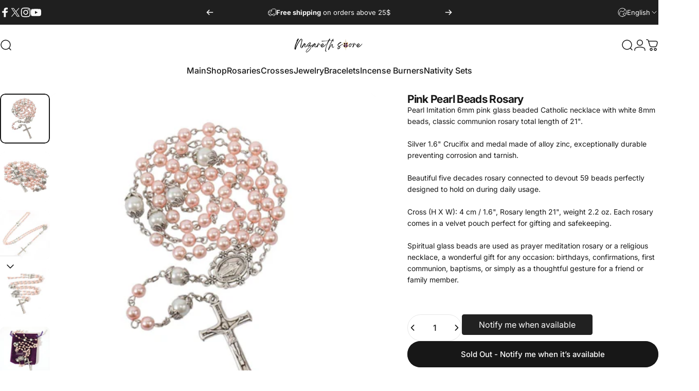

--- FILE ---
content_type: text/html; charset=utf-8
request_url: https://nazarethstore.com/products/pink-pearl-like-glass-rosaries-white-mystery-beads-with-purple-velvet-bag
body_size: 82796
content:
<!doctype html>
<html class="no-js" lang="en" dir="ltr">
  <head>
    

<!-- Thunder PageSpeed --->
<!-- Thunder Critical CSS --->



<!-- End Thunder Critical CSS --->
<!-- Thunder JS Deferral --->
<script>
const e={t:[/paypalobjects/i,/klaviyo/i,/wistia/i],i:[]},t=(t,c)=>t&&(!e.t||e.t.some((e=>e.test(t))))&&(!e.i||e.i.every((e=>!e.test(t)))),c=document.createElement,r={src:Object.getOwnPropertyDescriptor(HTMLScriptElement.prototype,"src"),type:Object.getOwnPropertyDescriptor(HTMLScriptElement.prototype,"type"),defer:Object.getOwnPropertyDescriptor(HTMLScriptElement.prototype,"defer")};document.createElement=function(...e){if("script"!==e[0].toLowerCase())return c.bind(document)(...e);const i=c.bind(document)(...e);try{Object.defineProperties(i,{src:{...r.src,set(e){t(e,i.type)&&r.defer.set.call(this,"defer"),r.src.set.call(this,e)}},type:{...r.type,get(){const e=r.type.get.call(this);return t(i.src,0)&&r.defer.set.call(this,"defer"),e},set(e){r.type.set.call(this,e),t(i.src,i.type)&&r.defer.set.call(this,"defer")}}}),i.setAttribute=function(e,t){"type"===e||"src"===e?i[e]=t:HTMLScriptElement.prototype.setAttribute.call(i,e,t)}}catch(e){console.warn("Thunder was unable to prevent script execution for script src ",i.src,".\n",'A likely cause would be because you are using a Shopify app or a third-party browser extension that monkey patches the "document.createElement" function.')}return i};
</script>
<!-- End Thunder JS Deferral --->
<!-- End Thunder PageSpeed--->


    <meta charset="utf-8">
    <meta http-equiv="X-UA-Compatible" content="IE=edge,chrome=1">
    <meta name="viewport" content="width=device-width,initial-scale=1">
    <meta name="theme-color" content="#171717">

    <link rel="canonical" href="https://nazarethstore.com/products/pink-pearl-like-glass-rosaries-white-mystery-beads-with-purple-velvet-bag">
    <link rel="preconnect" href="https://cdn.shopify.com" crossorigin>
    <link rel="preconnect" href="https://fonts.shopifycdn.com" crossorigin>
    
    <link rel="dns-prefetch" href="https://ajax.googleapis.com">
    <link rel="dns-prefetch" href="https://maps.googleapis.com">
    <link rel="dns-prefetch" href="https://maps.gstatic.com">
    
<link rel="shortcut icon" href="//nazarethstore.com/cdn/shop/files/Logo_bag.png?crop=center&height=32&v=1758644762&width=32" type="image/png"><title>Pink Pearl-like Glass Rosaries White Mystery Beads– Nazareth Store</title><meta name="description" content="* Our Shop * Our Profile * Rating * Newsletter * ContactDESCRIPTIONExquisite Craftsmanship: Meticulously crafted 6mm pearl-like glass - Nazareth Store">
<meta property="og:site_name" content="Nazareth Store">
<meta property="og:url" content="https://nazarethstore.com/products/pink-pearl-like-glass-rosaries-white-mystery-beads-with-purple-velvet-bag">
<meta property="og:title" content="Pink Pearl Beads Rosary White Our Father Beaded Necklace Lourdes Medal &amp; Cross Crucifix">
<meta property="og:type" content="website">
<meta property="og:description" content="* Our Shop * Our Profile * Rating * Newsletter * ContactDESCRIPTIONExquisite Craftsmanship: Meticulously crafted 6mm pearl-like glass - Nazareth Store"><meta property="og:price:amount" content="12.99">
  <meta property="og:price:currency" content="USD"><meta property="og:image" content="http://nazarethstore.com/cdn/shop/products/649bf67776d7a372506083dd.png?v=1747388988">
  <meta property="og:image:secure_url" content="https://nazarethstore.com/cdn/shop/products/649bf67776d7a372506083dd.png?v=1747388988">
  <meta property="og:image:width" content="1600">
  <meta property="og:image:height" content="1600"><meta name="twitter:site" content="@nazarethstore">
<meta name="twitter:card" content="summary_large_image">
<meta name="twitter:title" content="Pink Pearl Beads Rosary White Our Father Beaded Necklace Lourdes Medal & Cross Crucifix">
<meta name="twitter:description" content="* Our Shop * Our Profile * Rating * Newsletter * ContactDESCRIPTIONExquisite Craftsmanship: Meticulously crafted 6mm pearl-like glass - Nazareth Store">
<style>@font-face {
  font-family: Inter;
  font-weight: 400;
  font-style: normal;
  font-display: swap;
  src: url("//nazarethstore.com/cdn/fonts/inter/inter_n4.b2a3f24c19b4de56e8871f609e73ca7f6d2e2bb9.woff2") format("woff2"),
       url("//nazarethstore.com/cdn/fonts/inter/inter_n4.af8052d517e0c9ffac7b814872cecc27ae1fa132.woff") format("woff");
}
@font-face {
  font-family: Inter;
  font-weight: 500;
  font-style: normal;
  font-display: swap;
  src: url("//nazarethstore.com/cdn/fonts/inter/inter_n5.d7101d5e168594dd06f56f290dd759fba5431d97.woff2") format("woff2"),
       url("//nazarethstore.com/cdn/fonts/inter/inter_n5.5332a76bbd27da00474c136abb1ca3cbbf259068.woff") format("woff");
}
@font-face {
  font-family: Inter;
  font-weight: 700;
  font-style: normal;
  font-display: swap;
  src: url("//nazarethstore.com/cdn/fonts/inter/inter_n7.02711e6b374660cfc7915d1afc1c204e633421e4.woff2") format("woff2"),
       url("//nazarethstore.com/cdn/fonts/inter/inter_n7.6dab87426f6b8813070abd79972ceaf2f8d3b012.woff") format("woff");
}
@font-face {
  font-family: Inter;
  font-weight: 400;
  font-style: italic;
  font-display: swap;
  src: url("//nazarethstore.com/cdn/fonts/inter/inter_i4.feae1981dda792ab80d117249d9c7e0f1017e5b3.woff2") format("woff2"),
       url("//nazarethstore.com/cdn/fonts/inter/inter_i4.62773b7113d5e5f02c71486623cf828884c85c6e.woff") format("woff");
}
@font-face {
  font-family: Inter;
  font-weight: 700;
  font-style: italic;
  font-display: swap;
  src: url("//nazarethstore.com/cdn/fonts/inter/inter_i7.b377bcd4cc0f160622a22d638ae7e2cd9b86ea4c.woff2") format("woff2"),
       url("//nazarethstore.com/cdn/fonts/inter/inter_i7.7c69a6a34e3bb44fcf6f975857e13b9a9b25beb4.woff") format("woff");
}
:root {
    /*! General */
    --color-base-text: 23 23 23;
    --color-base-highlight: 255 221 191;
    --color-base-background: 255 255 255;
    --color-base-button: 23 23 23;
    --color-base-button-gradient: #171717;
    --color-base-button-text: 255 255 255;
    --color-keyboard-focus: 11 97 205;
    --color-shadow: 168 232 226;
    --color-price: 23 23 23;
    --color-sale-price: 225 29 72;
    --color-sale-tag: 225 29 72;
    --color-sale-tag-text: 255 255 255;
    --color-rating: 245 158 11;
    --color-placeholder: 250 250 250;
    --color-success-text: 77 124 15;
    --color-success-background: 247 254 231;
    --color-error-text: 190 18 60;
    --color-error-background: 255 241 242;
    --color-info-text: 180 83 9;
    --color-info-background: 255 251 235;
    
    /*! Menu and drawers */
    --color-drawer-text: 23 23 23;
    --color-drawer-background: 255 255 255;
    --color-drawer-button-background: 23 23 23;
    --color-drawer-button-gradient: #171717;
    --color-drawer-button-text: 255 255 255;
    --color-drawer-overlay: 23 23 23;

    /*! Product card */
    --card-radius: var(--rounded-card);
    --card-border-width: 0.0rem;
    --card-border-opacity: 0.0;
    --card-shadow-opacity: 0.1;
    --card-shadow-horizontal-offset: 0.0rem;
    --card-shadow-vertical-offset: 0.0rem;

    /*! Buttons */
    --buttons-radius: var(--rounded-button);
    --buttons-border-width: 2px;
    --buttons-border-opacity: 1.0;
    --buttons-shadow-opacity: 0.0;
    --buttons-shadow-horizontal-offset: 0px;
    --buttons-shadow-vertical-offset: 0px;

    /*! Inputs */
    --inputs-radius: var(--rounded-input);
    --inputs-border-width: 0px;
    --inputs-border-opacity: 0.65;

    /*! Spacing */
    --sp-0d5: 0.125rem;
    --sp-1: 0.25rem;
    --sp-1d5: 0.375rem;
    --sp-2: 0.5rem;
    --sp-2d5: 0.625rem;
    --sp-3: 0.75rem;
    --sp-3d5: 0.875rem;
    --sp-4: 1rem;
    --sp-4d5: 1.125rem;
    --sp-5: 1.25rem;
    --sp-5d5: 1.375rem;
    --sp-6: 1.5rem;
    --sp-6d5: 1.625rem;
    --sp-7: 1.75rem;
    --sp-7d5: 1.875rem;
    --sp-8: 2rem;
    --sp-8d5: 2.125rem;
    --sp-9: 2.25rem;
    --sp-9d5: 2.375rem;
    --sp-10: 2.5rem;
    --sp-10d5: 2.625rem;
    --sp-11: 2.75rem;
    --sp-12: 3rem;
    --sp-13: 3.25rem;
    --sp-14: 3.5rem;
    --sp-15: 3.875rem;
    --sp-16: 4rem;
    --sp-18: 4.5rem;
    --sp-20: 5rem;
    --sp-23: 5.625rem;
    --sp-24: 6rem;
    --sp-28: 7rem;
    --sp-32: 8rem;
    --sp-36: 9rem;
    --sp-40: 10rem;
    --sp-44: 11rem;
    --sp-48: 12rem;
    --sp-52: 13rem;
    --sp-56: 14rem;
    --sp-60: 15rem;
    --sp-64: 16rem;
    --sp-68: 17rem;
    --sp-72: 18rem;
    --sp-80: 20rem;
    --sp-96: 24rem;
    --sp-100: 32rem;

    /*! Font family */
    --font-heading-family: Inter, sans-serif;
    --font-heading-style: normal;
    --font-heading-weight: 700;
    --font-heading-line-height: 1;
    --font-heading-letter-spacing: -0.03em;
    

    --font-body-family: Inter, sans-serif;
    --font-body-style: normal;
    --font-body-weight: 400;
    --font-body-line-height: 1.2;
    --font-body-letter-spacing: 0.0em;

    --font-navigation-family: var(--font-body-family);
    --font-navigation-size: clamp(0.875rem, 0.748rem + 0.3174vw, 1.125rem);
    --font-navigation-weight: 500;
    

    --font-button-family: var(--font-body-family);
    --font-button-size: clamp(0.875rem, 0.8115rem + 0.1587vw, 1.0rem);
    --font-button-weight: 500;
    

    --font-product-family: var(--font-body-family);
    --font-product-size: clamp(1.0rem, 0.873rem + 0.3175vw, 1.25rem);
    --font-product-weight: 500;
    

    /*! Font size */
    --text-3xs: 0.625rem;
    --text-2xs: 0.6875rem;
    --text-xs: 0.75rem;
    --text-2sm: 0.8125rem;
    --text-sm: 0.875rem;
    --text-base: 1.0rem;
    --text-lg: 1.125rem;
    --text-xl: 1.25rem;
    --text-2xl: 1.5rem;
    --text-3xl: 1.875rem;
    --text-4xl: 2.25rem;
    --text-5xl: 3.0rem;
    --text-6xl: 3.75rem;
    --text-7xl: 4.5rem;
    --text-8xl: 6.0rem;

    /*! Layout */
    --page-width: 1900px;
    --gap-padding: clamp(var(--sp-5), 2.526vw, var(--sp-12));
    --grid-gap: clamp(40px, 20vw, 60px);
    --page-padding: var(--sp-5);
    --page-container: min(calc(100vw - var(--scrollbar-width, 0px) - var(--page-padding) * 2), var(--page-width));
    --rounded-button: 3.75rem;
    --rounded-input: 0.375rem;
    --rounded-card: clamp(var(--sp-2d5), 1.053vw, var(--sp-5));
    --rounded-block: clamp(var(--sp-2d5), 1.053vw, var(--sp-5));

    /*! Other */
    --icon-weight: 1.5px;
  }

  @media screen and (min-width: 1024px) {
    :root {
      --page-padding: var(--sp-9);
    }
  }

  @media screen and (min-width: 1280px) {
    :root {
      --gap-padding: var(--sp-12);
      --page-padding: var(--sp-12);
      --page-container: min(calc(100vw - var(--scrollbar-width, 0px) - var(--page-padding) * 2), max(var(--page-width), 1280px));
    }
  }

  @media screen and (min-width: 1536px) {
    :root {
      --page-padding: max(var(--sp-12), 50vw - var(--scrollbar-width, 0px)/2 - var(--page-width)/2);
    }
  }
</style>
  <link rel="preload" as="font" href="//nazarethstore.com/cdn/fonts/inter/inter_n4.b2a3f24c19b4de56e8871f609e73ca7f6d2e2bb9.woff2" type="font/woff2" crossorigin>
  

  <link rel="preload" as="font" href="//nazarethstore.com/cdn/fonts/inter/inter_n7.02711e6b374660cfc7915d1afc1c204e633421e4.woff2" type="font/woff2" crossorigin>
  
<link href="//nazarethstore.com/cdn/shop/t/37/assets/theme.css?v=26752365156654629921762423750" rel="stylesheet" type="text/css" media="all" /><link rel="stylesheet" href="//nazarethstore.com/cdn/shop/t/37/assets/apps.css?v=91674553793049772071762423749" media="print" fetchpriority="low" onload="this.media='all'"><link rel="preconnect" href="https://cdn.shopify.com" crossorigin>
<link rel="preconnect" href="https://fonts.shopifycdn.com" crossorigin><link rel="preconnect" href="https://fonts.googleapis.com" crossorigin>
<link rel="preconnect" href="https://fonts.gstatic.com" crossorigin><link href="//nazarethstore.com/cdn/shop/t/37/assets/theme.css?v=26752365156654629921762423750" rel="stylesheet" type="text/css" media="all" />
<link rel="stylesheet" href="//nazarethstore.com/cdn/shop/t/37/assets/apps.css?v=91674553793049772071762423749" media="print" fetchpriority="low" onload="this.media='all'">


    <script>window.performance && window.performance.mark && window.performance.mark('shopify.content_for_header.start');</script><meta name="facebook-domain-verification" content="ch1uwntqxswmt25rdduukybdd9jon2">
<meta name="google-site-verification" content="D5v584NK9veFKmSLlmZXX6WqyRosgomeGy56YL_pvCs">
<meta id="shopify-digital-wallet" name="shopify-digital-wallet" content="/60880584937/digital_wallets/dialog">
<meta name="shopify-checkout-api-token" content="f8944f62aba0784af50421b9c5721731">
<meta id="in-context-paypal-metadata" data-shop-id="60880584937" data-venmo-supported="false" data-environment="production" data-locale="en_US" data-paypal-v4="true" data-currency="USD">
<link rel="alternate" hreflang="x-default" href="https://nazarethstore.com/products/pink-pearl-like-glass-rosaries-white-mystery-beads-with-purple-velvet-bag">
<link rel="alternate" hreflang="en" href="https://nazarethstore.com/products/pink-pearl-like-glass-rosaries-white-mystery-beads-with-purple-velvet-bag">
<link rel="alternate" hreflang="es" href="https://nazarethstore.com/es/products/pink-pearl-like-glass-rosaries-white-mystery-beads-with-purple-velvet-bag">
<link rel="alternate" type="application/json+oembed" href="https://nazarethstore.com/products/pink-pearl-like-glass-rosaries-white-mystery-beads-with-purple-velvet-bag.oembed">
<script async="async" src="/checkouts/internal/preloads.js?locale=en-US"></script>
<script id="shopify-features" type="application/json">{"accessToken":"f8944f62aba0784af50421b9c5721731","betas":["rich-media-storefront-analytics"],"domain":"nazarethstore.com","predictiveSearch":true,"shopId":60880584937,"locale":"en"}</script>
<script>var Shopify = Shopify || {};
Shopify.shop = "nazaretstore.myshopify.com";
Shopify.locale = "en";
Shopify.currency = {"active":"USD","rate":"1.0"};
Shopify.country = "US";
Shopify.theme = {"name":"Thunder Optimized Concept","id":190514200906,"schema_name":"Concept","schema_version":"5.0.1","theme_store_id":null,"role":"main"};
Shopify.theme.handle = "null";
Shopify.theme.style = {"id":null,"handle":null};
Shopify.cdnHost = "nazarethstore.com/cdn";
Shopify.routes = Shopify.routes || {};
Shopify.routes.root = "/";</script>
<script type="module">!function(o){(o.Shopify=o.Shopify||{}).modules=!0}(window);</script>
<script>!function(o){function n(){var o=[];function n(){o.push(Array.prototype.slice.apply(arguments))}return n.q=o,n}var t=o.Shopify=o.Shopify||{};t.loadFeatures=n(),t.autoloadFeatures=n()}(window);</script>
<script id="shop-js-analytics" type="application/json">{"pageType":"product"}</script>
<script defer="defer" async type="module" src="//nazarethstore.com/cdn/shopifycloud/shop-js/modules/v2/client.init-shop-cart-sync_WVOgQShq.en.esm.js"></script>
<script defer="defer" async type="module" src="//nazarethstore.com/cdn/shopifycloud/shop-js/modules/v2/chunk.common_C_13GLB1.esm.js"></script>
<script defer="defer" async type="module" src="//nazarethstore.com/cdn/shopifycloud/shop-js/modules/v2/chunk.modal_CLfMGd0m.esm.js"></script>
<script type="module">
  await import("//nazarethstore.com/cdn/shopifycloud/shop-js/modules/v2/client.init-shop-cart-sync_WVOgQShq.en.esm.js");
await import("//nazarethstore.com/cdn/shopifycloud/shop-js/modules/v2/chunk.common_C_13GLB1.esm.js");
await import("//nazarethstore.com/cdn/shopifycloud/shop-js/modules/v2/chunk.modal_CLfMGd0m.esm.js");

  window.Shopify.SignInWithShop?.initShopCartSync?.({"fedCMEnabled":true,"windoidEnabled":true});

</script>
<script id="__st">var __st={"a":60880584937,"offset":0,"reqid":"d08e57be-d1e9-4f9a-8259-eed6dc7d44de-1769552586","pageurl":"nazarethstore.com\/products\/pink-pearl-like-glass-rosaries-white-mystery-beads-with-purple-velvet-bag","u":"a2be971aedd3","p":"product","rtyp":"product","rid":8448701825354};</script>
<script>window.ShopifyPaypalV4VisibilityTracking = true;</script>
<script id="captcha-bootstrap">!function(){'use strict';const t='contact',e='account',n='new_comment',o=[[t,t],['blogs',n],['comments',n],[t,'customer']],c=[[e,'customer_login'],[e,'guest_login'],[e,'recover_customer_password'],[e,'create_customer']],r=t=>t.map((([t,e])=>`form[action*='/${t}']:not([data-nocaptcha='true']) input[name='form_type'][value='${e}']`)).join(','),a=t=>()=>t?[...document.querySelectorAll(t)].map((t=>t.form)):[];function s(){const t=[...o],e=r(t);return a(e)}const i='password',u='form_key',d=['recaptcha-v3-token','g-recaptcha-response','h-captcha-response',i],f=()=>{try{return window.sessionStorage}catch{return}},m='__shopify_v',_=t=>t.elements[u];function p(t,e,n=!1){try{const o=window.sessionStorage,c=JSON.parse(o.getItem(e)),{data:r}=function(t){const{data:e,action:n}=t;return t[m]||n?{data:e,action:n}:{data:t,action:n}}(c);for(const[e,n]of Object.entries(r))t.elements[e]&&(t.elements[e].value=n);n&&o.removeItem(e)}catch(o){console.error('form repopulation failed',{error:o})}}const l='form_type',E='cptcha';function T(t){t.dataset[E]=!0}const w=window,h=w.document,L='Shopify',v='ce_forms',y='captcha';let A=!1;((t,e)=>{const n=(g='f06e6c50-85a8-45c8-87d0-21a2b65856fe',I='https://cdn.shopify.com/shopifycloud/storefront-forms-hcaptcha/ce_storefront_forms_captcha_hcaptcha.v1.5.2.iife.js',D={infoText:'Protected by hCaptcha',privacyText:'Privacy',termsText:'Terms'},(t,e,n)=>{const o=w[L][v],c=o.bindForm;if(c)return c(t,g,e,D).then(n);var r;o.q.push([[t,g,e,D],n]),r=I,A||(h.body.append(Object.assign(h.createElement('script'),{id:'captcha-provider',async:!0,src:r})),A=!0)});var g,I,D;w[L]=w[L]||{},w[L][v]=w[L][v]||{},w[L][v].q=[],w[L][y]=w[L][y]||{},w[L][y].protect=function(t,e){n(t,void 0,e),T(t)},Object.freeze(w[L][y]),function(t,e,n,w,h,L){const[v,y,A,g]=function(t,e,n){const i=e?o:[],u=t?c:[],d=[...i,...u],f=r(d),m=r(i),_=r(d.filter((([t,e])=>n.includes(e))));return[a(f),a(m),a(_),s()]}(w,h,L),I=t=>{const e=t.target;return e instanceof HTMLFormElement?e:e&&e.form},D=t=>v().includes(t);t.addEventListener('submit',(t=>{const e=I(t);if(!e)return;const n=D(e)&&!e.dataset.hcaptchaBound&&!e.dataset.recaptchaBound,o=_(e),c=g().includes(e)&&(!o||!o.value);(n||c)&&t.preventDefault(),c&&!n&&(function(t){try{if(!f())return;!function(t){const e=f();if(!e)return;const n=_(t);if(!n)return;const o=n.value;o&&e.removeItem(o)}(t);const e=Array.from(Array(32),(()=>Math.random().toString(36)[2])).join('');!function(t,e){_(t)||t.append(Object.assign(document.createElement('input'),{type:'hidden',name:u})),t.elements[u].value=e}(t,e),function(t,e){const n=f();if(!n)return;const o=[...t.querySelectorAll(`input[type='${i}']`)].map((({name:t})=>t)),c=[...d,...o],r={};for(const[a,s]of new FormData(t).entries())c.includes(a)||(r[a]=s);n.setItem(e,JSON.stringify({[m]:1,action:t.action,data:r}))}(t,e)}catch(e){console.error('failed to persist form',e)}}(e),e.submit())}));const S=(t,e)=>{t&&!t.dataset[E]&&(n(t,e.some((e=>e===t))),T(t))};for(const o of['focusin','change'])t.addEventListener(o,(t=>{const e=I(t);D(e)&&S(e,y())}));const B=e.get('form_key'),M=e.get(l),P=B&&M;t.addEventListener('DOMContentLoaded',(()=>{const t=y();if(P)for(const e of t)e.elements[l].value===M&&p(e,B);[...new Set([...A(),...v().filter((t=>'true'===t.dataset.shopifyCaptcha))])].forEach((e=>S(e,t)))}))}(h,new URLSearchParams(w.location.search),n,t,e,['guest_login'])})(!0,!0)}();</script>
<script integrity="sha256-4kQ18oKyAcykRKYeNunJcIwy7WH5gtpwJnB7kiuLZ1E=" data-source-attribution="shopify.loadfeatures" defer="defer" src="//nazarethstore.com/cdn/shopifycloud/storefront/assets/storefront/load_feature-a0a9edcb.js" crossorigin="anonymous"></script>
<script data-source-attribution="shopify.dynamic_checkout.dynamic.init">var Shopify=Shopify||{};Shopify.PaymentButton=Shopify.PaymentButton||{isStorefrontPortableWallets:!0,init:function(){window.Shopify.PaymentButton.init=function(){};var t=document.createElement("script");t.src="https://nazarethstore.com/cdn/shopifycloud/portable-wallets/latest/portable-wallets.en.js",t.type="module",document.head.appendChild(t)}};
</script>
<script data-source-attribution="shopify.dynamic_checkout.buyer_consent">
  function portableWalletsHideBuyerConsent(e){var t=document.getElementById("shopify-buyer-consent"),n=document.getElementById("shopify-subscription-policy-button");t&&n&&(t.classList.add("hidden"),t.setAttribute("aria-hidden","true"),n.removeEventListener("click",e))}function portableWalletsShowBuyerConsent(e){var t=document.getElementById("shopify-buyer-consent"),n=document.getElementById("shopify-subscription-policy-button");t&&n&&(t.classList.remove("hidden"),t.removeAttribute("aria-hidden"),n.addEventListener("click",e))}window.Shopify?.PaymentButton&&(window.Shopify.PaymentButton.hideBuyerConsent=portableWalletsHideBuyerConsent,window.Shopify.PaymentButton.showBuyerConsent=portableWalletsShowBuyerConsent);
</script>
<script>
  function portableWalletsCleanup(e){e&&e.src&&console.error("Failed to load portable wallets script "+e.src);var t=document.querySelectorAll("shopify-accelerated-checkout .shopify-payment-button__skeleton, shopify-accelerated-checkout-cart .wallet-cart-button__skeleton"),e=document.getElementById("shopify-buyer-consent");for(let e=0;e<t.length;e++)t[e].remove();e&&e.remove()}function portableWalletsNotLoadedAsModule(e){e instanceof ErrorEvent&&"string"==typeof e.message&&e.message.includes("import.meta")&&"string"==typeof e.filename&&e.filename.includes("portable-wallets")&&(window.removeEventListener("error",portableWalletsNotLoadedAsModule),window.Shopify.PaymentButton.failedToLoad=e,"loading"===document.readyState?document.addEventListener("DOMContentLoaded",window.Shopify.PaymentButton.init):window.Shopify.PaymentButton.init())}window.addEventListener("error",portableWalletsNotLoadedAsModule);
</script>

<script type="module" src="https://nazarethstore.com/cdn/shopifycloud/portable-wallets/latest/portable-wallets.en.js" onError="portableWalletsCleanup(this)" crossorigin="anonymous"></script>
<script nomodule>
  document.addEventListener("DOMContentLoaded", portableWalletsCleanup);
</script>

<link id="shopify-accelerated-checkout-styles" rel="stylesheet" media="screen" href="https://nazarethstore.com/cdn/shopifycloud/portable-wallets/latest/accelerated-checkout-backwards-compat.css" crossorigin="anonymous">
<style id="shopify-accelerated-checkout-cart">
        #shopify-buyer-consent {
  margin-top: 1em;
  display: inline-block;
  width: 100%;
}

#shopify-buyer-consent.hidden {
  display: none;
}

#shopify-subscription-policy-button {
  background: none;
  border: none;
  padding: 0;
  text-decoration: underline;
  font-size: inherit;
  cursor: pointer;
}

#shopify-subscription-policy-button::before {
  box-shadow: none;
}

      </style>

<script>window.performance && window.performance.mark && window.performance.mark('shopify.content_for_header.end');</script>

    <script src="//nazarethstore.com/cdn/shop/t/37/assets/vendor.js?v=83836565987576270061762423750" defer="defer"></script>
    <script src="//nazarethstore.com/cdn/shop/t/37/assets/theme.js?v=144339122404052781911762423750" defer="defer"></script><script>
  document.documentElement.classList.replace('no-js', 'js');

  window.theme = window.theme || {};
  theme.routes = {
    shop_url: 'https://nazarethstore.com',
    root_url: '/',
    cart_url: '/cart',
    cart_add_url: '/cart/add',
    cart_change_url: '/cart/change',
    cart_update_url: '/cart/update',
    search_url: '/search',
    predictive_search_url: '/search/suggest'
  };

  theme.variantStrings = {
    preOrder: "Pre-order",
    addToCart: "Add to cart",
    soldOut: "Sold Out",
    unavailable: "Unavailable",
    addToBundle: "Add to bundle",
    backInStock: "Notify me when it’s available"
  };

  theme.shippingCalculatorStrings = {
    error: "One or more errors occurred while retrieving the shipping rates:",
    notFound: "Sorry, we do not ship to your address.",
    oneResult: "There is one shipping rate for your address:",
    multipleResults: "There are multiple shipping rates for your address:"
  };

  theme.discountStrings = {
    error: "Discount code cannot be applied to your cart",
    shippingError: "Shipping discounts are shown at checkout after adding an address"
  };

  theme.recipientFormStrings = {
    expanded: "Gift card recipient form expanded",
    collapsed: "Gift card recipient form collapsed"
  };

  theme.quickOrderListStrings = {
    itemsAdded: "[quantity] items added",
    itemAdded: "[quantity] item added",
    itemsRemoved: "[quantity] items removed",
    itemRemoved: "[quantity] item removed",
    viewCart: "View cart",
    each: "[money]\/ea",
    minError: "This item has a minimum of [min]",
    maxError: "This item has a maximum of [max]",
    stepError: "You can only add this item in increments of [step]"
  };

  theme.cartStrings = {
    error: "There was an error while updating your cart. Please try again.",
    quantityError: "You can only add [quantity] of this item to your cart.",
    giftNoteAttribute: "Gift note",
    giftWrapAttribute: "Gift wrapping",
    giftWrapBooleanTrue: "Yes",
    targetProductAttribute: "For"
  };

  theme.dateStrings = {
    d: "d",
    day: "Day",
    days: "Days",
    h: "h",
    hour: "Hour",
    hours: "Hours",
    m: "m",
    minute: "Min",
    minutes: "Mins",
    s: "s",
    second: "Sec",
    seconds: "Secs"
  };theme.strings = {
    recentlyViewedEmpty: "Your recently viewed is empty.",
    close: "Close",
    next: "Next",
    previous: "Previous",
    qrImageAlt: "QR code — scan to redeem gift card"
  };

  theme.settings = {
    moneyFormat: "${{amount}}",
    moneyWithCurrencyFormat: "${{amount}} USD",
    currencyCodeEnabled: false,
    externalLinksNewTab: false,
    cartType: "drawer",
    isCartTemplate: false,
    pswpModule: "\/\/nazarethstore.com\/cdn\/shop\/t\/37\/assets\/photoswipe.min.js?v=41760041872977459911762423750",
    themeName: 'Concept',
    themeVersion: '5.0.1',
    agencyId: ''
  };// We save the product ID in local storage to be eventually used for recently viewed section
    try {
      const recentlyViewedProducts = new Set(JSON.parse(window.localStorage.getItem(`${theme.settings.themeName}:recently-viewed`) || '[]'));

      recentlyViewedProducts.delete(8448701825354); // Delete first to re-move the product
      recentlyViewedProducts.add(8448701825354);

      window.localStorage.setItem(`${theme.settings.themeName}:recently-viewed`, JSON.stringify(Array.from(recentlyViewedProducts.values()).reverse()));
    } catch (e) {
      // Safari in private mode does not allow setting item, we silently fail
    }</script>
<script type="application/ld+json">
{
  "@context": "https://schema.org",
  "@graph": [
    
    

    
    

    
    {
      "@type": "BreadcrumbList",
      "@id": "https://nazarethstore.com/products/pink-pearl-like-glass-rosaries-white-mystery-beads-with-purple-velvet-bag#breadcrumbs",
      "itemListElement": [{
    "@type": "ListItem",
    "position": 1,
    "name": "Home",
    "item": "https://nazarethstore.com"
  },{
      "@type": "ListItem",
      "position": 2,
      "name": "Pink Pearl Beads Rosary White Our Father Beaded Necklace Lourdes Medal \u0026 Cross Crucifix",
      "item": "https://nazarethstore.com/products/pink-pearl-like-glass-rosaries-white-mystery-beads-with-purple-velvet-bag"
    }]
    }
  ]
}
</script>


  
<script type="application/ld+json">
{
  "@context": "https://schema.org/",
  "@type": "Product",
  "@id": "https://nazarethstore.com/products/pink-pearl-like-glass-rosaries-white-mystery-beads-with-purple-velvet-bag#product",
  "name": "Pink Pearl Beads Rosary White Our Father Beaded Necklace Lourdes Medal \u0026 Cross Crucifix",
  "url": "https://nazarethstore.com/products/pink-pearl-like-glass-rosaries-white-mystery-beads-with-purple-velvet-bag",
  "image": ["//nazarethstore.com/cdn/shop/products/649bf67776d7a372506083dd.png?v=1747388988&width=1200","//nazarethstore.com/cdn/shop/products/649bf67776d7a30a586083e3.png?v=1747388991&width=1200","//nazarethstore.com/cdn/shop/products/649bf67876d7a3419e6083fa.png?v=1747388992&width=1200","//nazarethstore.com/cdn/shop/products/649bf67976d7a3cc926083fe.png?v=1747388992&width=1200","//nazarethstore.com/cdn/shop/products/649bf67a76d7a3146f608403.png?v=1747388993&width=1200","//nazarethstore.com/cdn/shop/products/649bf67a76d7a39fc160841d.png?v=1747388995&width=1200","//nazarethstore.com/cdn/shop/products/649bf67b76d7a3256060843c.png?v=1747388994&width=1200"],
  "description": "Pink Pearl Beads RosaryPearl Imitation 6mm pink glass beaded Catholic necklace with white 8mm beads, classic communion rosary total length of 21\".Silver 1.6\" Crucifix and medal made of alloy zinc, exceptionally durable preventing corrosion and tarnish.Beautiful five decades rosary connected to devout 59 beads perfectly designed to hold on during daily usage.Cross (H X W): 4 cm \/ 1.6\", Rosary length 21\", weight 2.2 oz. Each rosary comes in a velvet pouch perfect for gifting and safekeeping.Spi...",
  "sku": "Rose_Pink",
  "mpn": "Rose_Pink",

  "brand": {
    "@type": "Brand",
    "name": "Nazareth Store"
  },

  "offers": {
    "@type": "Offer",
    "@id": "https://nazarethstore.com/products/pink-pearl-like-glass-rosaries-white-mystery-beads-with-purple-velvet-bag#offer",
    "url": "https://nazarethstore.com/products/pink-pearl-like-glass-rosaries-white-mystery-beads-with-purple-velvet-bag",
    "priceCurrency": "USD",
    "price": "12.99",
    "availability": "https://schema.org/OutOfStock",
    "itemCondition": "https://schema.org/NewCondition",
    "seller": {
      "@type": "Organization",
      "name": "Nazareth Store"
    }}}
</script>





  <!-- BEGIN app block: shopify://apps/rockit-sales-manager/blocks/savings-embed/f347a9bf-00bf-4eeb-9f4d-159bb9b1cead -->
<script src="https://cdn.shopify.com/extensions/0199eace-d431-774c-8c2f-e9a485f4a2f4/digitalrocketsapp-widgets-23/assets/savings.js" defer></script>
<script>
    document.addEventListener('DOMContentLoaded', () => {
        const template = null;
        const shopOrigin = "https:\/\/nazarethstore.com";
        const localeCode = "en";
        const currentPagePath = "\/products\/pink-pearl-like-glass-rosaries-white-mystery-beads-with-purple-velvet-bag";
        const moneyFormat = "${{amount}} USD";
        const cartItems = [];
        const variants = [];
        
        if (template) {
            if (!window.RockitSalesManagerCartWatcher) {
                window.RockitSalesManagerCartWatcher = new RockitSalesManager.CartWatcher({
                    shopOrigin: shopOrigin,
                    localeCode: localeCode,
                    cartItems: cartItems,
                    variants: variants,
                    countryCode: "US",
                    currencyCode: "USD"
                })
                window.RockitSalesManagerCartWatcher.start();
            }
            const controller = new RockitSalesManager.SavingsWidgetController({
                localeCode: localeCode,
                template: template,
                currentPagePath: currentPagePath,
                moneyFormat: moneyFormat,
                appBlockClass: 'rockit-sales-manager-savings-app-block',
                className: 'rockit-sales-manager-savings-widget',
                cartWatcher: window.RockitSalesManagerCartWatcher
            });
            controller.start();
        }
    });
</script>


<!-- END app block --><!-- BEGIN app block: shopify://apps/foxkit-sales-boost/blocks/foxkit-theme-helper/13f41957-6b79-47c1-99a2-e52431f06fff -->
<style data-shopify>
  
  :root {
  	--foxkit-border-radius-btn: 4px;
  	--foxkit-height-btn: 40px;
  	--foxkit-btn-primary-bg: #212121;
  	--foxkit-btn-primary-text: #FFFFFF;
  	--foxkit-btn-primary-hover-bg: #000000;
  	--foxkit-btn-primary-hover-text: #FFFFFF;
  	--foxkit-btn-secondary-bg: #FFFFFF;
  	--foxkit-btn-secondary-text: #000000;
  	--foxkit-btn-secondary-hover-bg: #000000;
  	--foxkit-btn-secondary-hover-text: #FFFFFF;
  	--foxkit-text-color: #666666;
  	--foxkit-heading-text-color: #000000;
  	--foxkit-prices-color: #000000;
  	--foxkit-badge-color: #DA3F3F;
  	--foxkit-border-color: #ebebeb;
  }
  
  .foxkit-critical-hidden {
  	display: none !important;
  }
</style>
<script>
   var ShopifyRootUrl = "\/";
   var _useRootBaseUrl = null
   window.FoxKitThemeHelperEnabled = true;
   window.FoxKitPlugins = window.FoxKitPlugins || {}
   window.FoxKitStrings = window.FoxKitStrings || {}
   window.FoxKitAssets = window.FoxKitAssets || {}
   window.FoxKitModules = window.FoxKitModules || {}
   window.FoxKitSettings = {
     discountPrefix: "FX",
     showWaterMark: true,
     multipleLanguages: false,
     primaryLocale: true,
     combineWithProductDiscounts: true,
     enableAjaxAtc: true,
     discountApplyBy: "discount_code",
     foxKitBaseUrl: "foxkit.app",
     shopDomain: "https:\/\/nazarethstore.com",
     baseUrl: _useRootBaseUrl ? "/" : ShopifyRootUrl.endsWith('/') ? ShopifyRootUrl : ShopifyRootUrl + '/',
     currencyCode: "USD",
     moneyFormat: !!window.MinimogTheme ? window.MinimogSettings.money_format : "${{amount}}",
     moneyWithCurrencyFormat: "${{amount}} USD",
     template: "product",
     templateName: "product",
     optimizePerformance: false,product: Object.assign({"id":8448701825354,"title":"Pink Pearl Beads Rosary White Our Father Beaded Necklace Lourdes Medal \u0026 Cross Crucifix","handle":"pink-pearl-like-glass-rosaries-white-mystery-beads-with-purple-velvet-bag","description":"\u003ch2\u003ePink Pearl Beads Rosary\u003c\/h2\u003e\n\u003cp\u003ePearl Imitation 6mm pink glass beaded Catholic necklace with white 8mm beads, classic communion rosary total length of 21\".\u003c\/p\u003e\n\u003cp\u003e\u003cbr\u003eSilver 1.6\" Crucifix and medal made of alloy zinc, exceptionally durable preventing corrosion and tarnish.\u003c\/p\u003e\n\u003cp\u003e\u003cbr\u003eBeautiful five decades rosary connected to devout 59 beads perfectly designed to hold on during daily usage.\u003c\/p\u003e\n\u003cp\u003e\u003cbr\u003eCross (H X W): 4 cm \/ 1.6\", Rosary length 21\", weight 2.2 oz. Each rosary comes in a velvet pouch perfect for gifting and safekeeping.\u003c\/p\u003e\n\u003cp\u003e\u003cbr\u003eSpiritual glass beads are used as prayer meditation rosary or a religious necklace, a wonderful gift for any occasion: birthdays, confirmations, first communion, baptisms, or simply as a thoughtful gesture for a friend or family member.\u003c\/p\u003e","published_at":"2023-06-28T11:11:05+01:00","created_at":"2023-06-28T11:11:05+01:00","vendor":"Nazareth Store","type":"rosary","tags":["ALL PRODUCTS","beads rosary","catholic rosary","Glass pearl","Mystery","pearl","Pearl Beads","pearl beads rosary","pearl cross","pearl necklace","pearl rosary","Pink Pearl","pink pearl beads","pink pearl necklace","pink pearl rosary","rosaries","rosary","rosary for men","rosary for women","rosary necklace","White Pearl","women","women rosary"],"price":1299,"price_min":1299,"price_max":1299,"available":false,"price_varies":false,"compare_at_price":1770,"compare_at_price_min":1770,"compare_at_price_max":1770,"compare_at_price_varies":false,"variants":[{"id":46868927283530,"title":"Default Title","option1":"Default Title","option2":null,"option3":null,"sku":"Rose_Pink","requires_shipping":true,"taxable":false,"featured_image":null,"available":false,"name":"Pink Pearl Beads Rosary White Our Father Beaded Necklace Lourdes Medal \u0026 Cross Crucifix","public_title":null,"options":["Default Title"],"price":1299,"weight":0,"compare_at_price":1770,"inventory_management":"shopify","barcode":"","requires_selling_plan":false,"selling_plan_allocations":[]}],"images":["\/\/nazarethstore.com\/cdn\/shop\/products\/649bf67776d7a372506083dd.png?v=1747388988","\/\/nazarethstore.com\/cdn\/shop\/products\/649bf67776d7a30a586083e3.png?v=1747388991","\/\/nazarethstore.com\/cdn\/shop\/products\/649bf67876d7a3419e6083fa.png?v=1747388992","\/\/nazarethstore.com\/cdn\/shop\/products\/649bf67976d7a3cc926083fe.png?v=1747388992","\/\/nazarethstore.com\/cdn\/shop\/products\/649bf67a76d7a3146f608403.png?v=1747388993","\/\/nazarethstore.com\/cdn\/shop\/products\/649bf67a76d7a39fc160841d.png?v=1747388995","\/\/nazarethstore.com\/cdn\/shop\/products\/649bf67b76d7a3256060843c.png?v=1747388994"],"featured_image":"\/\/nazarethstore.com\/cdn\/shop\/products\/649bf67776d7a372506083dd.png?v=1747388988","options":["Title"],"media":[{"alt":"Pink Pearl Beads Rosary White Our Father Beaded Necklace Lourdes Medal \u0026 Cross Crucifix - Nazareth Store","id":43803725660490,"position":1,"preview_image":{"aspect_ratio":1.0,"height":1600,"width":1600,"src":"\/\/nazarethstore.com\/cdn\/shop\/products\/649bf67776d7a372506083dd.png?v=1747388988"},"aspect_ratio":1.0,"height":1600,"media_type":"image","src":"\/\/nazarethstore.com\/cdn\/shop\/products\/649bf67776d7a372506083dd.png?v=1747388988","width":1600},{"alt":"Pink Pearl Beads Rosary White Our Father Beaded Necklace Lourdes Medal \u0026 Cross Crucifix - Nazareth Store","id":43803725693258,"position":2,"preview_image":{"aspect_ratio":1.0,"height":1600,"width":1600,"src":"\/\/nazarethstore.com\/cdn\/shop\/products\/649bf67776d7a30a586083e3.png?v=1747388991"},"aspect_ratio":1.0,"height":1600,"media_type":"image","src":"\/\/nazarethstore.com\/cdn\/shop\/products\/649bf67776d7a30a586083e3.png?v=1747388991","width":1600},{"alt":"Pink Pearl Beads Rosary White Our Father Beaded Necklace Lourdes Medal \u0026 Cross Crucifix - Nazareth Store","id":43803725726026,"position":3,"preview_image":{"aspect_ratio":1.0,"height":1600,"width":1600,"src":"\/\/nazarethstore.com\/cdn\/shop\/products\/649bf67876d7a3419e6083fa.png?v=1747388992"},"aspect_ratio":1.0,"height":1600,"media_type":"image","src":"\/\/nazarethstore.com\/cdn\/shop\/products\/649bf67876d7a3419e6083fa.png?v=1747388992","width":1600},{"alt":"Pink Pearl Beads Rosary White Our Father Beaded Necklace Lourdes Medal \u0026 Cross Crucifix - Nazareth Store","id":43803725758794,"position":4,"preview_image":{"aspect_ratio":1.0,"height":1600,"width":1600,"src":"\/\/nazarethstore.com\/cdn\/shop\/products\/649bf67976d7a3cc926083fe.png?v=1747388992"},"aspect_ratio":1.0,"height":1600,"media_type":"image","src":"\/\/nazarethstore.com\/cdn\/shop\/products\/649bf67976d7a3cc926083fe.png?v=1747388992","width":1600},{"alt":"Pink Pearl Beads Rosary White Our Father Beaded Necklace Lourdes Medal \u0026 Cross Crucifix - Nazareth Store","id":43803725791562,"position":5,"preview_image":{"aspect_ratio":1.0,"height":1600,"width":1600,"src":"\/\/nazarethstore.com\/cdn\/shop\/products\/649bf67a76d7a3146f608403.png?v=1747388993"},"aspect_ratio":1.0,"height":1600,"media_type":"image","src":"\/\/nazarethstore.com\/cdn\/shop\/products\/649bf67a76d7a3146f608403.png?v=1747388993","width":1600},{"alt":"Pink Pearl Beads Rosary White Our Father Beaded Necklace Lourdes Medal \u0026 Cross Crucifix - Nazareth Store","id":43803725824330,"position":6,"preview_image":{"aspect_ratio":1.0,"height":1600,"width":1600,"src":"\/\/nazarethstore.com\/cdn\/shop\/products\/649bf67a76d7a39fc160841d.png?v=1747388995"},"aspect_ratio":1.0,"height":1600,"media_type":"image","src":"\/\/nazarethstore.com\/cdn\/shop\/products\/649bf67a76d7a39fc160841d.png?v=1747388995","width":1600},{"alt":"Pink Pearl Beads Rosary White Our Father Beaded Necklace Lourdes Medal \u0026 Cross Crucifix - Nazareth Store","id":43803725857098,"position":7,"preview_image":{"aspect_ratio":1.0,"height":1600,"width":1600,"src":"\/\/nazarethstore.com\/cdn\/shop\/products\/649bf67b76d7a3256060843c.png?v=1747388994"},"aspect_ratio":1.0,"height":1600,"media_type":"image","src":"\/\/nazarethstore.com\/cdn\/shop\/products\/649bf67b76d7a3256060843c.png?v=1747388994","width":1600}],"requires_selling_plan":false,"selling_plan_groups":[],"content":"\u003ch2\u003ePink Pearl Beads Rosary\u003c\/h2\u003e\n\u003cp\u003ePearl Imitation 6mm pink glass beaded Catholic necklace with white 8mm beads, classic communion rosary total length of 21\".\u003c\/p\u003e\n\u003cp\u003e\u003cbr\u003eSilver 1.6\" Crucifix and medal made of alloy zinc, exceptionally durable preventing corrosion and tarnish.\u003c\/p\u003e\n\u003cp\u003e\u003cbr\u003eBeautiful five decades rosary connected to devout 59 beads perfectly designed to hold on during daily usage.\u003c\/p\u003e\n\u003cp\u003e\u003cbr\u003eCross (H X W): 4 cm \/ 1.6\", Rosary length 21\", weight 2.2 oz. Each rosary comes in a velvet pouch perfect for gifting and safekeeping.\u003c\/p\u003e\n\u003cp\u003e\u003cbr\u003eSpiritual glass beads are used as prayer meditation rosary or a religious necklace, a wonderful gift for any occasion: birthdays, confirmations, first communion, baptisms, or simply as a thoughtful gesture for a friend or family member.\u003c\/p\u003e"}, {
       variants: [{"id":46868927283530,"title":"Default Title","option1":"Default Title","option2":null,"option3":null,"sku":"Rose_Pink","requires_shipping":true,"taxable":false,"featured_image":null,"available":false,"name":"Pink Pearl Beads Rosary White Our Father Beaded Necklace Lourdes Medal \u0026 Cross Crucifix","public_title":null,"options":["Default Title"],"price":1299,"weight":0,"compare_at_price":1770,"inventory_management":"shopify","barcode":"","requires_selling_plan":false,"selling_plan_allocations":[]}],
       selectedVariant: {"id":46868927283530,"title":"Default Title","option1":"Default Title","option2":null,"option3":null,"sku":"Rose_Pink","requires_shipping":true,"taxable":false,"featured_image":null,"available":false,"name":"Pink Pearl Beads Rosary White Our Father Beaded Necklace Lourdes Medal \u0026 Cross Crucifix","public_title":null,"options":["Default Title"],"price":1299,"weight":0,"compare_at_price":1770,"inventory_management":"shopify","barcode":"","requires_selling_plan":false,"selling_plan_allocations":[]},
       hasOnlyDefaultVariant: true,
       collections: [{"id":688011936074,"handle":"pearl-beads-rosaries","title":"Pearl Beads Rosaries","updated_at":"2026-01-26T12:10:14+00:00","body_html":"\u003ch2 data-start=\"167\" data-end=\"450\"\u003e\u003cstrong\u003ePearl Beads Rosaries\u003c\/strong\u003e\u003c\/h2\u003e\n\u003cp data-start=\"167\" data-end=\"450\"\u003eExperience the elegance and purity of our \u003cstrong data-start=\"209\" data-end=\"233\"\u003ePearl Beads Rosaries\u003c\/strong\u003e, beautifully handmade to inspire prayer and devotion. Each rosary is crafted with natural or high-quality imitation pearls, chosen for their smooth texture and timeless shine, making them both durable and graceful.\u003c\/p\u003e\n\u003cp data-start=\"452\" data-end=\"747\"\u003ePearl rosaries have long symbolized purity and faith, making them especially meaningful for sacraments such as Baptism, First Communion, and Confirmation. Their gentle luster provides a calming touch during meditation, while their classic beauty makes them cherished keepsakes for generations.\u003c\/p\u003e\n\u003cp data-start=\"749\" data-end=\"963\"\u003eAt Nazareth Store, every pearl bead rosary reflects a union of faith and craftsmanship. Whether gifted to a loved one or kept as a personal prayer companion, these rosaries embody devotion, simplicity, and grace.\u003c\/p\u003e\n\u003cp data-start=\"965\" data-end=\"1088\"\u003eEmbrace a rosary that brings light to your prayer life while serving as a lasting reminder of spiritual beauty and peace.\u003c\/p\u003e","published_at":"2025-09-02T07:40:57+01:00","sort_order":"created-desc","template_suffix":"","disjunctive":true,"rules":[{"column":"tag","relation":"equals","condition":"Pearl Beads"},{"column":"tag","relation":"equals","condition":"pearl rosary"},{"column":"tag","relation":"equals","condition":"pearl"}],"published_scope":"web","image":{"created_at":"2025-11-12T10:31:23+00:00","alt":"Pearl Beads Rosaries - Nazareth Store","width":675,"height":688,"src":"\/\/nazarethstore.com\/cdn\/shop\/collections\/dc929b872ddc2d959966f838e03b63bf.png?v=1762943488"}},{"id":401170104553,"handle":"rosaries","title":"Rosaries","updated_at":"2026-01-27T12:08:41+00:00","body_html":"\u003ch3 data-start=\"830\" data-end=\"870\"\u003e\u003cstrong data-start=\"834\" data-end=\"870\"\u003eA Devotional Tradition of Prayer\u003c\/strong\u003e\u003c\/h3\u003e\n\u003cp data-start=\"872\" data-end=\"1131\"\u003eOur \u003cstrong data-start=\"876\" data-end=\"899\"\u003eRosaries Collection\u003c\/strong\u003e embodies faith, beauty, and devotion. Each rosary is more than a prayer tool — it’s a symbol of spiritual connection and reflection. Handmade with care, our rosaries combine quality craftsmanship with timeless Catholic tradition.\u003c\/p\u003e\n\u003cp data-start=\"1133\" data-end=\"1419\"\u003eAt \u003cstrong data-start=\"1136\" data-end=\"1154\"\u003eNazareth Store\u003c\/strong\u003e, we offer a diverse selection of \u003ca href=\"https:\/\/nazarethstore.com\/collections\/rosaries\" title=\"Catholic Rosaries\"\u003e\u003cstrong data-start=\"1188\" data-end=\"1213\"\u003eCatholic rosary beads\u003c\/strong\u003e\u003c\/a\u003e, including classic \u003ca href=\"https:\/\/nazarethstore.com\/collections\/one-decade-rosary\" title=\"One decade Rosaries\"\u003e\u003cstrong data-start=\"1233\" data-end=\"1252\"\u003eone decade rosaries\u003c\/strong\u003e\u003c\/a\u003e, elegant \u003ca href=\"https:\/\/nazarethstore.com\/collections\/crystal-beads\" title=\"Crystal beads rosaries\"\u003e\u003cstrong data-start=\"1262\" data-end=\"1287\"\u003ecrystal bead rosaries\u003c\/strong\u003e\u003c\/a\u003e, and durable \u003ca href=\"https:\/\/nazarethstore.com\/collections\/paracord-rosaries\" title=\"Paracord rosary\"\u003e\u003cstrong data-start=\"1301\" data-end=\"1321\"\u003eparacord designs\u003c\/strong\u003e\u003c\/a\u003e made for everyday prayer. Every piece reflects a deep commitment to faith, unity, and artistry.\u003c\/p\u003e\n\u003cp data-start=\"1421\" data-end=\"1714\"\u003eWhether you’re beginning your spiritual journey or continuing a lifelong devotion, our rosaries are crafted to inspire peace, focus, and grace with every prayer. Perfect as a \u003cstrong data-start=\"1596\" data-end=\"1614\"\u003ereligious gift\u003c\/strong\u003e for Baptism, Confirmation, or First Communion — each one is a lasting reminder of faith and love.\u003c\/p\u003e","published_at":"2022-03-09T08:06:44+00:00","sort_order":"best-selling","template_suffix":"","disjunctive":false,"rules":[{"column":"tag","relation":"equals","condition":"rosary"}],"published_scope":"web","image":{"created_at":"2025-11-12T10:31:23+00:00","alt":"Rosaries - Nazareth Store","width":585,"height":535,"src":"\/\/nazarethstore.com\/cdn\/shop\/collections\/27aad4441e2ab01de6dd24ad7b13265d.jpg?v=1762943486"}}]
     }),routes: {
       root: "\/",
       cart: "\/cart",
       cart_add_url: '/cart/add',
       cart_change_url: '/cart/change',
       cart_update_url: '/cart/update'
     },
     dateNow: "2026\/01\/27 22:23:00+0000 (GMT)",
     isMinimogTheme: !!window.MinimogTheme,
     designMode: false,
     pageType: "product",
     pageUrl: "\/products\/pink-pearl-like-glass-rosaries-white-mystery-beads-with-purple-velvet-bag",
     selectors: {}
   };window.FoxKitSettings.product.variants[0].inventory_quantity = 0;
  		window.FoxKitSettings.product.variants[0].inventory_policy = "deny";window.FoxKitSettings.product.selectedVariant.inventory_quantity = 0;
  		window.FoxKitSettings.product.selectedVariant.inventory_policy = "deny";
  

  FoxKitStrings = {"en":{"date_format":"MM\/dd\/yyyy","discount_summary":"You will get \u003cstrong\u003e{discount_value} OFF\u003c\/strong\u003e on each product","discount_title":"SPECIAL OFFER","free":"FREE","add_button":"Add","add_to_cart_button":"Add to cart","added_button":"Added","bundle_button":"Add selected item(s)","bundle_select":"Select","bundle_selected":"Selected","bundle_total":"Total price","bundle_saved":"Saved","bundle_this_item":"This item","bundle_items_added":"The products in the bundle are added to the cart.","qty_discount_title":"{item_count} item(s) get {discount_value} OFF","qty_discount_note":"on each product","prepurchase_title":"Frequently bought with \"{product_title}\"","prepurchase_added":"You just added","incart_title":"Customers also bought with \"{product_title}\"","sizechart_button":"Size chart","field_name":"Enter your name","field_email":"Enter your email","field_birthday":"Date of birth","discount_noti":"* Discount will be calculated and applied at checkout","fox_discount_noti":"* You are entitled to 1 discount offer of \u003cspan\u003e{price}\u003c\/span\u003e (\u003cspan\u003e{discount_title}\u003c\/span\u003e). This offer \u003cb\u003ecan't be combined\u003c\/b\u003e with any other discount you add here!","bis_open":"Notify me when available","bis_heading":"Back in stock alert 📬","bis_desc":"We will send you a notification as soon as this product is available again.","bis_submit":"Notify me","bis_email":"Your email","bis_name":"Your name","bis_phone":"Your phone number","bis_note":"Your note","bis_signup":"Email me with news and offers","bis_thankyou":"Thank you! We'll send you an email when this product is available!","preorder_discount_title":"🎁 Preorder now to get \u003cstrong\u003e{discount_value} OFF\u003c\/strong\u003e","preorder_shipping_note":"🚚 Item will be delivered on or before \u003cstrong\u003e{eta}\u003c\/strong\u003e","preorder_button":"Pre-order","preorder_badge":"Pre-Order","preorder_end_note":"🔥 Preorder will end at \u003cstrong\u003e{end_time}\u003c\/strong\u003e","required_fields":"Please fill all the required fields(*) before Add to cart!","view_cart":"View cart","shipping_label":"Shipping","item_added_to_cart":"{product_title} is added to cart!","email_used":"Email has already been used!","copy_button":"Copy","copied_button":"Copied"}};

  FoxKitAssets = {
    sizechart: "https:\/\/cdn.shopify.com\/extensions\/019be515-346b-7647-b3af-a9bd14da62c1\/foxkit-extensions-452\/assets\/size-chart.js",
    preorder: "https:\/\/cdn.shopify.com\/extensions\/019be515-346b-7647-b3af-a9bd14da62c1\/foxkit-extensions-452\/assets\/preorder.js",
    preorderBadge: "https:\/\/cdn.shopify.com\/extensions\/019be515-346b-7647-b3af-a9bd14da62c1\/foxkit-extensions-452\/assets\/preorder-badge.js",
    prePurchase: "https:\/\/cdn.shopify.com\/extensions\/019be515-346b-7647-b3af-a9bd14da62c1\/foxkit-extensions-452\/assets\/pre-purchase.js",
    prePurchaseStyle: "https:\/\/cdn.shopify.com\/extensions\/019be515-346b-7647-b3af-a9bd14da62c1\/foxkit-extensions-452\/assets\/pre-purchase.css",
    inCart: "https:\/\/cdn.shopify.com\/extensions\/019be515-346b-7647-b3af-a9bd14da62c1\/foxkit-extensions-452\/assets\/incart.js",
    inCartStyle: "https:\/\/cdn.shopify.com\/extensions\/019be515-346b-7647-b3af-a9bd14da62c1\/foxkit-extensions-452\/assets\/incart.css",
    productCountdown: "https:\/\/cdn.shopify.com\/extensions\/019be515-346b-7647-b3af-a9bd14da62c1\/foxkit-extensions-452\/assets\/product-countdown.css"
  }
  FoxKitPlugins.popUpLock = false
  FoxKitPlugins.luckyWheelLock = false

  
  
    FoxKitPlugins.Countdown = Object.values({"689321469fbf39ef142fcc92":{"target_products":[],"time_unit_day":"days","time_unit_hour":"hrs","time_unit_min":"mins","time_unit_sec":"secs","deleted":false,"locked":false,"_id":"689321469fbf39ef142fcc92","active":true,"title":"🔥 Hurry up! Sale ends in:","duration":20,"expires_date":"2025-08-31T09:31:45.000Z","cdt_type":"fixed_time","cdt_style":"style-2","applies_to":"all_products","schedule":false,"total_quantity":100,"sold_from":3,"sold_to":15,"show_flashsale":false,"schedule_time":"2025-08-06T09:32:53.037Z","shop":"nazaretstore.myshopify.com","createdAt":"2025-08-06T09:32:54.324Z","updatedAt":"2025-08-06T09:32:54.324Z","__v":0}}).filter(entry => entry.active).map(entry => ({...(entry || {}), locales: !FoxKitSettings.primaryLocale && entry?.locales?.[Shopify.locale]}))
    FoxKitPlugins.PreOrder = Object.values({}).filter(entry => entry.active)
    FoxKitPlugins.PrePurchase = Object.values({"656d073edc2b5f0e5e1257ba":{"discount":{"value":20,"type":"PERCENTAGE"},"active":true,"target_products":[],"recommended_products":[],"deleted":false,"locked":false,"_id":"656d073edc2b5f0e5e1257ba","title":"Pre Purchase","applies_to":"all_products","recommend_to":"app_recommend","recommend_intent":"related","recommended_collection":"gid:\/\/shopify\/Collection\/401170104553","active_discount":true,"shop":"nazaretstore.myshopify.com","createdAt":"2023-12-03T22:54:54.089Z","updatedAt":"2025-03-16T10:27:30.540Z","id":"prepurchase-1","__v":0}}).filter(entry => entry.active)
    FoxKitPlugins.InCart = Object.values({"656d0768dc2b5f0e5e12700c":{"discount":{"value":30,"type":"PERCENTAGE"},"target_products":[],"recommended_products":[],"deleted":false,"locked":false,"_id":"656d0768dc2b5f0e5e12700c","active":true,"title":"Cart","applies_to":"all_products","recommend_to":"app_recommend","recommend_intent":"related","active_discount":true,"shop":"nazaretstore.myshopify.com","createdAt":"2023-12-03T22:55:36.144Z","updatedAt":"2024-10-21T21:02:57.674Z","id":"incart-1","__v":0,"recommended_collection":"gid:\/\/shopify\/Collection\/401170104553"}}).filter(entry => entry.active)
    FoxKitPlugins.QuantityDiscount = Object.values({}).filter(entry => entry.active).map(entry => ({...(entry || {}), locales: !FoxKitSettings.primaryLocale && entry?.locales?.[Shopify.locale]}))
    FoxKitPlugins.Bundle = Object.values({"67d6ad208d2e3cd8ef4496b2":{"discount":{"value":10,"type":"PERCENTAGE"},"products":["gid:\/\/shopify\/Product\/8448700842314","gid:\/\/shopify\/Product\/9417768960330"],"image_ratio":"adapt","position":"inside","layout":"layout-1","show_quantity":false,"default_selected":true,"show_all_variants":true,"deleted":false,"locked":false,"_id":"67d6ad208d2e3cd8ef4496b2","shop":"nazaretstore.myshopify.com","active":true,"title":"Lapis","bundle_heading":"Frequently bought together","button_label":"Add to cart","summary_heading":"Your bundle","skip_cart":false,"products_quantity":{"gid:\/\/shopify\/Product\/8448700842314":"1","gid:\/\/shopify\/Product\/9417768960330":"1"},"design":"design-1","show_target_only":false,"target_product":"gid:\/\/shopify\/Product\/8448700842314","active_discount":false,"createdAt":"2025-03-16T10:51:12.773Z","updatedAt":"2025-03-16T10:51:12.773Z","id":"bundle-1","__v":0,"productHandles":["lapis-lazuli-natural-stone-rosary-beads-necklace-holy-soil-cross-crucifix","lapis-lazuli-stone-beads-rosary-bracelet"]}}).filter(entry => entry.active).map(entry => ({...(entry || {}), locales: !FoxKitSettings.primaryLocale && entry?.locales?.[Shopify.locale]}));
    FoxKitPlugins.Menus = Object.values({});
    FoxKitPlugins.Menus = FoxKitPlugins.Menus?.map((item) => {
      if (typeof item === 'string') return JSON.parse(item);
      return item;
    });
    FoxKitPlugins.MenuData = Object.values({});
    FoxKitPlugins.MenuData = FoxKitPlugins.MenuData?.map((item) => {
      if (typeof item === 'string') return JSON.parse(item);
      return item;
    });

    
     
       FoxKitPlugins.SizeChart = Object.values({}).filter(entry => entry.active).map(entry => ({...(entry || {}), locales: !FoxKitSettings.primaryLocale && entry?.locales?.[Shopify.locale]}))
       FoxKitPlugins.ProductRecommendation = Object.values({"656d0799dc2b5f0e5e1292f1":{"target_products":[],"recommended_products":[],"deleted":false,"locked":false,"_id":"656d0799dc2b5f0e5e1292f1","active":true,"title":"recommendation","applies_to":"all_products","recommend_to":"app_recommend","recommend_intent":"related","collection_sort_key":"default","heading":"People also bought with  {product_title}","shop":"nazaretstore.myshopify.com","createdAt":"2023-12-03T22:56:25.669Z","updatedAt":"2024-10-22T06:50:40.393Z","__v":0}}).filter(entry => entry.active).map(entry => ({...(entry || {}), locales: !FoxKitSettings.primaryLocale && entry?.locales?.[Shopify.locale]}))
    

  

  
  FoxKitPlugins.StockCountdown = null;
  if(FoxKitPlugins.StockCountdown) FoxKitPlugins.StockCountdown.locales = !FoxKitSettings.primaryLocale && FoxKitPlugins.StockCountdown?.locales?.[Shopify.locale];

  

  
    FoxKitPlugins.CartCountdown = {"deleted":false,"_id":"65f026264c56c597109cfd22","shop":"nazaretstore.myshopify.com","active":true,"duration":3,"message":"These products are limited, checkout within {{timer}}","message_out":"You're out of time! Checkout now to avoid losing your order!","mins_label":"m","repeat":false,"secs_label":"s","show_on_drawer":true};
    if(FoxKitPlugins.CartCountdown) FoxKitPlugins.CartCountdown.locales = !FoxKitSettings.primaryLocale && FoxKitPlugins.CartCountdown?.locales?.[Shopify.locale]
  
  
    FoxKitPlugins.CartGoal = {"discount":{"type":"FREE_SHIPPING","value":0},"disable_foxkit_discount":true,"based_price":"TOTAL","deleted":false,"_id":"656d08153a019f0e49c277c6","shop":"nazaretstore.myshopify.com","active":true,"goal_amount":25,"message":"Buy {{variable}} more to enjoy \u003cstrong\u003eFREE Shipping\u003c\/strong\u003e","message_reached":"Congrats! You are eligible for \u003cstrong\u003eFREE Shipping\u003c\/strong\u003e","title":"Free Shipping"};
    if(FoxKitPlugins.CartGoal) FoxKitPlugins.CartGoal.locales = !FoxKitSettings.primaryLocale && FoxKitPlugins.CartGoal?.locales?.[Shopify.locale];
  
</script>

<link href="//cdn.shopify.com/extensions/019be515-346b-7647-b3af-a9bd14da62c1/foxkit-extensions-452/assets/main.css" rel="stylesheet" type="text/css" media="all" />
<script src='https://cdn.shopify.com/extensions/019be515-346b-7647-b3af-a9bd14da62c1/foxkit-extensions-452/assets/vendor.js' defer='defer' fetchpriority='high'></script>
<script src='https://cdn.shopify.com/extensions/019be515-346b-7647-b3af-a9bd14da62c1/foxkit-extensions-452/assets/main.js' defer='defer' fetchpriority='high'></script>
<script src='https://cdn.shopify.com/extensions/019be515-346b-7647-b3af-a9bd14da62c1/foxkit-extensions-452/assets/global.js' defer='defer' fetchpriority='low'></script>




  <script src='https://cdn.shopify.com/extensions/019be515-346b-7647-b3af-a9bd14da62c1/foxkit-extensions-452/assets/slider-component.js' fetchpriority='low' defer='defer'></script>
  <script src='https://cdn.shopify.com/extensions/019be515-346b-7647-b3af-a9bd14da62c1/foxkit-extensions-452/assets/incart-upsell.js' fetchpriority='low' defer='defer'></script>
  <link id='FoxKit-Incart' rel='stylesheet' href='https://cdn.shopify.com/extensions/019be515-346b-7647-b3af-a9bd14da62c1/foxkit-extensions-452/assets/incart.css' fetchpriority='low' media='print' onload="this.media='all'">
  <link rel='preload' href='https://cdn.shopify.com/extensions/019be515-346b-7647-b3af-a9bd14da62c1/foxkit-extensions-452/assets/component-slider.css' as='style' onload="this.onload=null;this.rel='stylesheet'" fetchpriority='low'>
  <script>
    FoxKitPlugins.IncartSettings = {"active":true,"deleted":false,"_id":"6666c2ff8b054ca331c9cd78","shop":"nazaretstore.myshopify.com","plugin":"InCart","offer_heading":"Customers also bought with \"{product_title}\"","image_ratio":"square","card_style":"style-1","slider_control":true,"button_label":"Add","btn_style":"text"};
    if(FoxKitPlugins.IncartSettings) FoxKitPlugins.IncartSettings.locales = !FoxKitSettings.primaryLocale && FoxKitPlugins.IncartSettings?.locales?.[Shopify.locale]
  </script>



		<link rel='preload' href='https://cdn.shopify.com/extensions/019be515-346b-7647-b3af-a9bd14da62c1/foxkit-extensions-452/assets/pre-purchase.css' as='style' onload="this.onload=null;this.rel='stylesheet'" fetchpriority='low'>






  <script src='https://cdn.shopify.com/extensions/019be515-346b-7647-b3af-a9bd14da62c1/foxkit-extensions-452/assets/cartgoal.js' fetchpriority='low' defer='defer'></script>
  <link id='FoxKit-CartGoal' rel='stylesheet' href='https://cdn.shopify.com/extensions/019be515-346b-7647-b3af-a9bd14da62c1/foxkit-extensions-452/assets/cart-goal.css' fetchpriority='low' media='print' onload="this.media='all'">




  <script>
    FoxKitPlugins.BIS = {"platforms":[],"save_to":["foxkit_subscribers"],"sold_out_badge":"Sold out","deleted":false,"unsubscribeList":[],"_id":"657850b608106a7e139794cc","shop":"nazaretstore.myshopify.com","old_items_notification":true,"active":true,"bis_desc":"We will send you a notification as soon as this product is available again.","bis_email":"Your email","bis_heading":"Back in stock alert 📬","bis_name":"Your name","bis_note":"Your note","bis_open":"Notify me when available","bis_phone":"Your phone number","bis_signup":"Email me with news and offers","bis_submit":"Notify me","bis_thankyou":"Thank you! We'll send you an email when this product is available!","emailHtml":"\u003chtml xmlns=\"http:\/\/www.w3.org\/1999\/xhtml\"\u003e\u003chead\u003e\u003cmeta http-equiv=\"Content-Type\" content=\"text\/html; charset=utf-8\"\/\u003e\u003cmeta http-equiv=\"X-UA-Compatible\" content=\"IE=edge\"\/\u003e\u003cmeta name=\"format-detection\" content=\"telephone=no\"\/\u003e\u003cmeta name=\"viewport\" content=\"width=device-width, initial-scale=1.0\"\/\u003e\u003cstyle\u003e\n            .email-body {\n              background-color: #ebebeb;\n              font-family: Arial, Verdana, sans-serif;\n              margin: 0;\n              padding: 20px;\n              font-size: 16px;\n              line-height: 24px;\n              -webkit-text-size-adjust: 100%;\n              -ms-text-size-adjust: 100%;\n            }\n            tbody {\n              font-family: Arial, Verdana, sans-serif;\n              width: 100% !important;\n              margin: 0;\n              padding: 0;\n              box-sizing: border-box;\n              font-size: 16px;\n              line-height: 24px;\n              color: #000000;\n            }\n            img {\n              max-width: 100%;\n              vertical-align: middle;\n            }\n            .email-body .email-container a[href] {\n              text-decoration: underline;\n              color: #000;\n            }\n            .email-body .email-container a[href]:hover {\n              color: #000000;\n            }\n            .email-body \u003e table {\n              border: 0;\n              border-collapse: collapse;\n              font-size: 16px;\n              line-height: 24px;\n            }\n            .email-body \u003e table td.table-data, .email-body \u003e table th {\n              border-collapse: collapse;\n              border: 0;\n            }\n            .email-container {\n              background-color: #ffffff;\n            }\n            .email-header {\n              text-align: center;\n              padding: 10px 0 20px;\n            }\n            .store-logo {\n              margin-bottom: 20px;\n              display: inline-block;\n            }\n            .store-name {\n              font-weight: bold;\n              margin: 0;\n              font-size: 32px;\n            }\n            .email-content {\n              padding: 20px 0;\n            }\n            .email-content h2 {\n              margin-bottom: 16px;\n              font-size: 20px;\n            }\n            .product-item {\n              text-align: center;\n              max-width: 360px;\n              margin: 0 auto;\n            }\n            .product-item h3 {\n              margin: 15px 0;\n            }\n            .product-item .bis-button--primary {\n              margin: 15px 0;\n            }\n            .email-body .bis-button {\n              border: 1px solid #121212;\n              padding: 12px 20px;\n              line-height: 24px;\n              text-decoration: none !important;\n              display: block;\n            }\n            .email-body .bis-button--primary {\n              background-color: #000000;\n              border-color: #000000;\n              color: #fff;\n            }\n            .email-body .bis-button:hover {\n              color: #fff !important;\n              background-color: #000;\n              border-color: #000;\n            }\n            .email-body .product-item .bis-button[href] {\n              color: #000;\n            }\n            .email-body .product-item .bis-button--primary[href] {\n              color: #fff;\n            }\n            .email-footer {\n              padding-top: 40px;\n            }\n            .email-footer .copy-right {\n              margin-bottom: 20px;\n            }\n            .email-body .unsubscribe-link,\n            .email-body .copyright-link {\n              font-size: 14px;\n              color: #000 !important;\n            }\n            \n          \u003c\/style\u003e\u003c\/head\u003e\u003cbody\u003e\u003cdiv class=\"email-body\"\u003e\u003ctable align=\"center\" class=\"email-container\" width=\"500\"\u003e\u003ctbody\u003e\u003ctr\u003e\u003ctd style=\"padding:20px\"\u003e\u003ctable\u003e\u003ctbody\u003e\u003ctr\u003e\u003ctd align=\"center\" class=\"email-header table-data\"\u003e\u003ch1 class=\"store-name\"\u003e{{ shop.name }}\u003c\/h1\u003e\u003c\/td\u003e\u003c\/tr\u003e\u003ctr\u003e\u003ctd align=\"left\" class=\"email-content table-data\"\u003e\u003ch2\u003eLook what\u0026#x27;s back\u003c\/h2\u003e\u003cdiv\u003e\u003cp\u003eThe product you subscribed to is back in stock! Grab yours before it's gone again.\u003c\/p\u003e\u003c\/div\u003e\u003c\/td\u003e\u003c\/tr\u003e\u003ctr\u003e\u003ctd align=\"center\"\u003e\u003cdiv class=\"product-item\"\u003e\u003ca href=\"{{ product.url }}\" style=\"display:block\"\u003e\u003cimg class=\"bis-featured-image\" src=\"{{ variant.image }}\" alt=\"{{ product.title }}\"\/\u003e\u003c\/a\u003e\u003ch3\u003e{{ product.title }}\u003c\/h3\u003e\u003cdiv class=\"product-item__price\"\u003e{{ variant.price }}\u003c\/div\u003e\u003ca href=\"{{ variant.atc_url }}\" class=\"bis-button bis-button--primary\"\u003eAdd to cart\u003c\/a\u003e\u003ca href=\"{{ product.url }}\" class=\"bis-button\"\u003eView item\u003c\/a\u003e\u003c\/div\u003e\u003c\/td\u003e\u003c\/tr\u003e\u003ctr\u003e\u003ctd align=\"center\" class=\"email-footer table-data\"\u003e\u003cdiv\u003e\u003cp\u003eYou are receiving this email because you requested a back in stock notification on {{ shop.name }}.\u003c\/p\u003e\u003c\/div\u003e\u003cp\u003e\u003ca class=\"unsubscribe-link\" href=\"{{ unsubscribe_url }}\"\u003eUnsubscribe from notifications\u003c\/a\u003e\u003c\/p\u003e\u003c\/td\u003e\u003c\/tr\u003e\u003c\/tbody\u003e\u003c\/table\u003e\u003c\/td\u003e\u003c\/tr\u003e\u003c\/tbody\u003e\u003c\/table\u003e\u003c\/div\u003e\u003c\/body\u003e\u003c\/html\u003e","emailSettings":{"enableEmail":true,"notificationOrder":"oldest","subject":"Back in stock: the trendy {{product.title }} is here!","fromEmail":"Nazareth-Store","fromName":"{{ shop.name }}","replyTo":"{{ shop.email }}","logo":"","storeName":"{{ shop.name }}","heading":"Look what's back","content":"\u003cp\u003eThe product you subscribed to is back in stock! Grab yours before it's gone again.\u003c\/p\u003e","atcLabel":"Add to cart","viewItemLabel":"View item","footerText":"\u003cp\u003eYou are receiving this email because you requested a back in stock notification on {{ shop.name }}.\u003c\/p\u003e","showUnsub":true,"fontSizeBase":16,"brandColor":"#000000","bgColor":"#ffffff","textColor":"#000000","containerWidth":500,"logoWidth":150,"sendToOwner":false,"unsubscribeText":"Unsubscribe from notifications"},"show_name":true,"show_note":true,"show_phone_number":false,"show_signup_newsletter":true};
    if(FoxKitPlugins.BIS) FoxKitPlugins.BIS.locales = !FoxKitSettings.primaryLocale && FoxKitPlugins.BIS?.locales?.[Shopify.locale]
  </script>
  <script src='https://cdn.shopify.com/extensions/019be515-346b-7647-b3af-a9bd14da62c1/foxkit-extensions-452/assets/bis.js' defer='defer'></script>
  <link id='FoxKit-BIS' rel='stylesheet' href='https://cdn.shopify.com/extensions/019be515-346b-7647-b3af-a9bd14da62c1/foxkit-extensions-452/assets/bis.css' fetchpriority='low' media='print' onload="this.media='all'">







  <script src='https://cdn.shopify.com/extensions/019be515-346b-7647-b3af-a9bd14da62c1/foxkit-extensions-452/assets/cart-countdown.js' fetchpriority='low' defer='defer'></script>





<!-- END app block --><link href="https://cdn.shopify.com/extensions/019bc605-e7da-79a8-ac8e-fb95554cd6dd/appio-reviews-537/assets/appio-reviews.min.css" rel="stylesheet" type="text/css" media="all">
<link href="https://monorail-edge.shopifysvc.com" rel="dns-prefetch">
<script>(function(){if ("sendBeacon" in navigator && "performance" in window) {try {var session_token_from_headers = performance.getEntriesByType('navigation')[0].serverTiming.find(x => x.name == '_s').description;} catch {var session_token_from_headers = undefined;}var session_cookie_matches = document.cookie.match(/_shopify_s=([^;]*)/);var session_token_from_cookie = session_cookie_matches && session_cookie_matches.length === 2 ? session_cookie_matches[1] : "";var session_token = session_token_from_headers || session_token_from_cookie || "";function handle_abandonment_event(e) {var entries = performance.getEntries().filter(function(entry) {return /monorail-edge.shopifysvc.com/.test(entry.name);});if (!window.abandonment_tracked && entries.length === 0) {window.abandonment_tracked = true;var currentMs = Date.now();var navigation_start = performance.timing.navigationStart;var payload = {shop_id: 60880584937,url: window.location.href,navigation_start,duration: currentMs - navigation_start,session_token,page_type: "product"};window.navigator.sendBeacon("https://monorail-edge.shopifysvc.com/v1/produce", JSON.stringify({schema_id: "online_store_buyer_site_abandonment/1.1",payload: payload,metadata: {event_created_at_ms: currentMs,event_sent_at_ms: currentMs}}));}}window.addEventListener('pagehide', handle_abandonment_event);}}());</script>
<script id="web-pixels-manager-setup">(function e(e,d,r,n,o){if(void 0===o&&(o={}),!Boolean(null===(a=null===(i=window.Shopify)||void 0===i?void 0:i.analytics)||void 0===a?void 0:a.replayQueue)){var i,a;window.Shopify=window.Shopify||{};var t=window.Shopify;t.analytics=t.analytics||{};var s=t.analytics;s.replayQueue=[],s.publish=function(e,d,r){return s.replayQueue.push([e,d,r]),!0};try{self.performance.mark("wpm:start")}catch(e){}var l=function(){var e={modern:/Edge?\/(1{2}[4-9]|1[2-9]\d|[2-9]\d{2}|\d{4,})\.\d+(\.\d+|)|Firefox\/(1{2}[4-9]|1[2-9]\d|[2-9]\d{2}|\d{4,})\.\d+(\.\d+|)|Chrom(ium|e)\/(9{2}|\d{3,})\.\d+(\.\d+|)|(Maci|X1{2}).+ Version\/(15\.\d+|(1[6-9]|[2-9]\d|\d{3,})\.\d+)([,.]\d+|)( \(\w+\)|)( Mobile\/\w+|) Safari\/|Chrome.+OPR\/(9{2}|\d{3,})\.\d+\.\d+|(CPU[ +]OS|iPhone[ +]OS|CPU[ +]iPhone|CPU IPhone OS|CPU iPad OS)[ +]+(15[._]\d+|(1[6-9]|[2-9]\d|\d{3,})[._]\d+)([._]\d+|)|Android:?[ /-](13[3-9]|1[4-9]\d|[2-9]\d{2}|\d{4,})(\.\d+|)(\.\d+|)|Android.+Firefox\/(13[5-9]|1[4-9]\d|[2-9]\d{2}|\d{4,})\.\d+(\.\d+|)|Android.+Chrom(ium|e)\/(13[3-9]|1[4-9]\d|[2-9]\d{2}|\d{4,})\.\d+(\.\d+|)|SamsungBrowser\/([2-9]\d|\d{3,})\.\d+/,legacy:/Edge?\/(1[6-9]|[2-9]\d|\d{3,})\.\d+(\.\d+|)|Firefox\/(5[4-9]|[6-9]\d|\d{3,})\.\d+(\.\d+|)|Chrom(ium|e)\/(5[1-9]|[6-9]\d|\d{3,})\.\d+(\.\d+|)([\d.]+$|.*Safari\/(?![\d.]+ Edge\/[\d.]+$))|(Maci|X1{2}).+ Version\/(10\.\d+|(1[1-9]|[2-9]\d|\d{3,})\.\d+)([,.]\d+|)( \(\w+\)|)( Mobile\/\w+|) Safari\/|Chrome.+OPR\/(3[89]|[4-9]\d|\d{3,})\.\d+\.\d+|(CPU[ +]OS|iPhone[ +]OS|CPU[ +]iPhone|CPU IPhone OS|CPU iPad OS)[ +]+(10[._]\d+|(1[1-9]|[2-9]\d|\d{3,})[._]\d+)([._]\d+|)|Android:?[ /-](13[3-9]|1[4-9]\d|[2-9]\d{2}|\d{4,})(\.\d+|)(\.\d+|)|Mobile Safari.+OPR\/([89]\d|\d{3,})\.\d+\.\d+|Android.+Firefox\/(13[5-9]|1[4-9]\d|[2-9]\d{2}|\d{4,})\.\d+(\.\d+|)|Android.+Chrom(ium|e)\/(13[3-9]|1[4-9]\d|[2-9]\d{2}|\d{4,})\.\d+(\.\d+|)|Android.+(UC? ?Browser|UCWEB|U3)[ /]?(15\.([5-9]|\d{2,})|(1[6-9]|[2-9]\d|\d{3,})\.\d+)\.\d+|SamsungBrowser\/(5\.\d+|([6-9]|\d{2,})\.\d+)|Android.+MQ{2}Browser\/(14(\.(9|\d{2,})|)|(1[5-9]|[2-9]\d|\d{3,})(\.\d+|))(\.\d+|)|K[Aa][Ii]OS\/(3\.\d+|([4-9]|\d{2,})\.\d+)(\.\d+|)/},d=e.modern,r=e.legacy,n=navigator.userAgent;return n.match(d)?"modern":n.match(r)?"legacy":"unknown"}(),u="modern"===l?"modern":"legacy",c=(null!=n?n:{modern:"",legacy:""})[u],f=function(e){return[e.baseUrl,"/wpm","/b",e.hashVersion,"modern"===e.buildTarget?"m":"l",".js"].join("")}({baseUrl:d,hashVersion:r,buildTarget:u}),m=function(e){var d=e.version,r=e.bundleTarget,n=e.surface,o=e.pageUrl,i=e.monorailEndpoint;return{emit:function(e){var a=e.status,t=e.errorMsg,s=(new Date).getTime(),l=JSON.stringify({metadata:{event_sent_at_ms:s},events:[{schema_id:"web_pixels_manager_load/3.1",payload:{version:d,bundle_target:r,page_url:o,status:a,surface:n,error_msg:t},metadata:{event_created_at_ms:s}}]});if(!i)return console&&console.warn&&console.warn("[Web Pixels Manager] No Monorail endpoint provided, skipping logging."),!1;try{return self.navigator.sendBeacon.bind(self.navigator)(i,l)}catch(e){}var u=new XMLHttpRequest;try{return u.open("POST",i,!0),u.setRequestHeader("Content-Type","text/plain"),u.send(l),!0}catch(e){return console&&console.warn&&console.warn("[Web Pixels Manager] Got an unhandled error while logging to Monorail."),!1}}}}({version:r,bundleTarget:l,surface:e.surface,pageUrl:self.location.href,monorailEndpoint:e.monorailEndpoint});try{o.browserTarget=l,function(e){var d=e.src,r=e.async,n=void 0===r||r,o=e.onload,i=e.onerror,a=e.sri,t=e.scriptDataAttributes,s=void 0===t?{}:t,l=document.createElement("script"),u=document.querySelector("head"),c=document.querySelector("body");if(l.async=n,l.src=d,a&&(l.integrity=a,l.crossOrigin="anonymous"),s)for(var f in s)if(Object.prototype.hasOwnProperty.call(s,f))try{l.dataset[f]=s[f]}catch(e){}if(o&&l.addEventListener("load",o),i&&l.addEventListener("error",i),u)u.appendChild(l);else{if(!c)throw new Error("Did not find a head or body element to append the script");c.appendChild(l)}}({src:f,async:!0,onload:function(){if(!function(){var e,d;return Boolean(null===(d=null===(e=window.Shopify)||void 0===e?void 0:e.analytics)||void 0===d?void 0:d.initialized)}()){var d=window.webPixelsManager.init(e)||void 0;if(d){var r=window.Shopify.analytics;r.replayQueue.forEach((function(e){var r=e[0],n=e[1],o=e[2];d.publishCustomEvent(r,n,o)})),r.replayQueue=[],r.publish=d.publishCustomEvent,r.visitor=d.visitor,r.initialized=!0}}},onerror:function(){return m.emit({status:"failed",errorMsg:"".concat(f," has failed to load")})},sri:function(e){var d=/^sha384-[A-Za-z0-9+/=]+$/;return"string"==typeof e&&d.test(e)}(c)?c:"",scriptDataAttributes:o}),m.emit({status:"loading"})}catch(e){m.emit({status:"failed",errorMsg:(null==e?void 0:e.message)||"Unknown error"})}}})({shopId: 60880584937,storefrontBaseUrl: "https://nazarethstore.com",extensionsBaseUrl: "https://extensions.shopifycdn.com/cdn/shopifycloud/web-pixels-manager",monorailEndpoint: "https://monorail-edge.shopifysvc.com/unstable/produce_batch",surface: "storefront-renderer",enabledBetaFlags: ["2dca8a86"],webPixelsConfigList: [{"id":"1955103050","configuration":"{\"config\":\"{\\\"google_tag_ids\\\":[\\\"G-B95B2XPD9Q\\\",\\\"AW-16641543736\\\",\\\"GT-5R3QW8RW\\\"],\\\"target_country\\\":\\\"US\\\",\\\"gtag_events\\\":[{\\\"type\\\":\\\"begin_checkout\\\",\\\"action_label\\\":[\\\"G-B95B2XPD9Q\\\",\\\"AW-16641543736\\\/k1paCPzpl78aELicp_89\\\"]},{\\\"type\\\":\\\"search\\\",\\\"action_label\\\":[\\\"G-B95B2XPD9Q\\\",\\\"AW-16641543736\\\/B31lCOjtl78aELicp_89\\\"]},{\\\"type\\\":\\\"view_item\\\",\\\"action_label\\\":[\\\"G-B95B2XPD9Q\\\",\\\"AW-16641543736\\\/e-z7COXtl78aELicp_89\\\",\\\"MC-KFQFNBKHLP\\\"]},{\\\"type\\\":\\\"purchase\\\",\\\"action_label\\\":[\\\"G-B95B2XPD9Q\\\",\\\"AW-16641543736\\\/LTV1CPnpl78aELicp_89\\\",\\\"MC-KFQFNBKHLP\\\"]},{\\\"type\\\":\\\"page_view\\\",\\\"action_label\\\":[\\\"G-B95B2XPD9Q\\\",\\\"AW-16641543736\\\/-g7mCILql78aELicp_89\\\",\\\"MC-KFQFNBKHLP\\\"]},{\\\"type\\\":\\\"add_payment_info\\\",\\\"action_label\\\":[\\\"G-B95B2XPD9Q\\\",\\\"AW-16641543736\\\/qAAjCOvtl78aELicp_89\\\"]},{\\\"type\\\":\\\"add_to_cart\\\",\\\"action_label\\\":[\\\"G-B95B2XPD9Q\\\",\\\"AW-16641543736\\\/lw3DCP_pl78aELicp_89\\\"]}],\\\"enable_monitoring_mode\\\":false}\"}","eventPayloadVersion":"v1","runtimeContext":"OPEN","scriptVersion":"b2a88bafab3e21179ed38636efcd8a93","type":"APP","apiClientId":1780363,"privacyPurposes":[],"dataSharingAdjustments":{"protectedCustomerApprovalScopes":["read_customer_address","read_customer_email","read_customer_name","read_customer_personal_data","read_customer_phone"]}},{"id":"397967690","configuration":"{\"pixel_id\":\"342401313605222\",\"pixel_type\":\"facebook_pixel\",\"metaapp_system_user_token\":\"-\"}","eventPayloadVersion":"v1","runtimeContext":"OPEN","scriptVersion":"ca16bc87fe92b6042fbaa3acc2fbdaa6","type":"APP","apiClientId":2329312,"privacyPurposes":["ANALYTICS","MARKETING","SALE_OF_DATA"],"dataSharingAdjustments":{"protectedCustomerApprovalScopes":["read_customer_address","read_customer_email","read_customer_name","read_customer_personal_data","read_customer_phone"]}},{"id":"191594826","configuration":"{\"tagID\":\"2613525306436\"}","eventPayloadVersion":"v1","runtimeContext":"STRICT","scriptVersion":"18031546ee651571ed29edbe71a3550b","type":"APP","apiClientId":3009811,"privacyPurposes":["ANALYTICS","MARKETING","SALE_OF_DATA"],"dataSharingAdjustments":{"protectedCustomerApprovalScopes":["read_customer_address","read_customer_email","read_customer_name","read_customer_personal_data","read_customer_phone"]}},{"id":"85000522","configuration":"{\"accountID\":\"82f25811-b8d7-463e-980a-687c6e4ebc88\"}","eventPayloadVersion":"v1","runtimeContext":"STRICT","scriptVersion":"d0369370d97f2cca6d5c273406637796","type":"APP","apiClientId":5433881,"privacyPurposes":["ANALYTICS","MARKETING","SALE_OF_DATA"],"dataSharingAdjustments":{"protectedCustomerApprovalScopes":["read_customer_email","read_customer_name","read_customer_personal_data"]}},{"id":"167444810","eventPayloadVersion":"v1","runtimeContext":"LAX","scriptVersion":"1","type":"CUSTOM","privacyPurposes":["ANALYTICS"],"name":"Google Analytics tag (migrated)"},{"id":"shopify-app-pixel","configuration":"{}","eventPayloadVersion":"v1","runtimeContext":"STRICT","scriptVersion":"0450","apiClientId":"shopify-pixel","type":"APP","privacyPurposes":["ANALYTICS","MARKETING"]},{"id":"shopify-custom-pixel","eventPayloadVersion":"v1","runtimeContext":"LAX","scriptVersion":"0450","apiClientId":"shopify-pixel","type":"CUSTOM","privacyPurposes":["ANALYTICS","MARKETING"]}],isMerchantRequest: false,initData: {"shop":{"name":"Nazareth Store","paymentSettings":{"currencyCode":"USD"},"myshopifyDomain":"nazaretstore.myshopify.com","countryCode":"CY","storefrontUrl":"https:\/\/nazarethstore.com"},"customer":null,"cart":null,"checkout":null,"productVariants":[{"price":{"amount":12.99,"currencyCode":"USD"},"product":{"title":"Pink Pearl Beads Rosary White Our Father Beaded Necklace Lourdes Medal \u0026 Cross Crucifix","vendor":"Nazareth Store","id":"8448701825354","untranslatedTitle":"Pink Pearl Beads Rosary White Our Father Beaded Necklace Lourdes Medal \u0026 Cross Crucifix","url":"\/products\/pink-pearl-like-glass-rosaries-white-mystery-beads-with-purple-velvet-bag","type":"rosary"},"id":"46868927283530","image":{"src":"\/\/nazarethstore.com\/cdn\/shop\/products\/649bf67776d7a372506083dd.png?v=1747388988"},"sku":"Rose_Pink","title":"Default Title","untranslatedTitle":"Default Title"}],"purchasingCompany":null},},"https://nazarethstore.com/cdn","fcfee988w5aeb613cpc8e4bc33m6693e112",{"modern":"","legacy":""},{"shopId":"60880584937","storefrontBaseUrl":"https:\/\/nazarethstore.com","extensionBaseUrl":"https:\/\/extensions.shopifycdn.com\/cdn\/shopifycloud\/web-pixels-manager","surface":"storefront-renderer","enabledBetaFlags":"[\"2dca8a86\"]","isMerchantRequest":"false","hashVersion":"fcfee988w5aeb613cpc8e4bc33m6693e112","publish":"custom","events":"[[\"page_viewed\",{}],[\"product_viewed\",{\"productVariant\":{\"price\":{\"amount\":12.99,\"currencyCode\":\"USD\"},\"product\":{\"title\":\"Pink Pearl Beads Rosary White Our Father Beaded Necklace Lourdes Medal \u0026 Cross Crucifix\",\"vendor\":\"Nazareth Store\",\"id\":\"8448701825354\",\"untranslatedTitle\":\"Pink Pearl Beads Rosary White Our Father Beaded Necklace Lourdes Medal \u0026 Cross Crucifix\",\"url\":\"\/products\/pink-pearl-like-glass-rosaries-white-mystery-beads-with-purple-velvet-bag\",\"type\":\"rosary\"},\"id\":\"46868927283530\",\"image\":{\"src\":\"\/\/nazarethstore.com\/cdn\/shop\/products\/649bf67776d7a372506083dd.png?v=1747388988\"},\"sku\":\"Rose_Pink\",\"title\":\"Default Title\",\"untranslatedTitle\":\"Default Title\"}}]]"});</script><script>
  window.ShopifyAnalytics = window.ShopifyAnalytics || {};
  window.ShopifyAnalytics.meta = window.ShopifyAnalytics.meta || {};
  window.ShopifyAnalytics.meta.currency = 'USD';
  var meta = {"product":{"id":8448701825354,"gid":"gid:\/\/shopify\/Product\/8448701825354","vendor":"Nazareth Store","type":"rosary","handle":"pink-pearl-like-glass-rosaries-white-mystery-beads-with-purple-velvet-bag","variants":[{"id":46868927283530,"price":1299,"name":"Pink Pearl Beads Rosary White Our Father Beaded Necklace Lourdes Medal \u0026 Cross Crucifix","public_title":null,"sku":"Rose_Pink"}],"remote":false},"page":{"pageType":"product","resourceType":"product","resourceId":8448701825354,"requestId":"d08e57be-d1e9-4f9a-8259-eed6dc7d44de-1769552586"}};
  for (var attr in meta) {
    window.ShopifyAnalytics.meta[attr] = meta[attr];
  }
</script>
<script class="analytics">
  (function () {
    var customDocumentWrite = function(content) {
      var jquery = null;

      if (window.jQuery) {
        jquery = window.jQuery;
      } else if (window.Checkout && window.Checkout.$) {
        jquery = window.Checkout.$;
      }

      if (jquery) {
        jquery('body').append(content);
      }
    };

    var hasLoggedConversion = function(token) {
      if (token) {
        return document.cookie.indexOf('loggedConversion=' + token) !== -1;
      }
      return false;
    }

    var setCookieIfConversion = function(token) {
      if (token) {
        var twoMonthsFromNow = new Date(Date.now());
        twoMonthsFromNow.setMonth(twoMonthsFromNow.getMonth() + 2);

        document.cookie = 'loggedConversion=' + token + '; expires=' + twoMonthsFromNow;
      }
    }

    var trekkie = window.ShopifyAnalytics.lib = window.trekkie = window.trekkie || [];
    if (trekkie.integrations) {
      return;
    }
    trekkie.methods = [
      'identify',
      'page',
      'ready',
      'track',
      'trackForm',
      'trackLink'
    ];
    trekkie.factory = function(method) {
      return function() {
        var args = Array.prototype.slice.call(arguments);
        args.unshift(method);
        trekkie.push(args);
        return trekkie;
      };
    };
    for (var i = 0; i < trekkie.methods.length; i++) {
      var key = trekkie.methods[i];
      trekkie[key] = trekkie.factory(key);
    }
    trekkie.load = function(config) {
      trekkie.config = config || {};
      trekkie.config.initialDocumentCookie = document.cookie;
      var first = document.getElementsByTagName('script')[0];
      var script = document.createElement('script');
      script.type = 'text/javascript';
      script.onerror = function(e) {
        var scriptFallback = document.createElement('script');
        scriptFallback.type = 'text/javascript';
        scriptFallback.onerror = function(error) {
                var Monorail = {
      produce: function produce(monorailDomain, schemaId, payload) {
        var currentMs = new Date().getTime();
        var event = {
          schema_id: schemaId,
          payload: payload,
          metadata: {
            event_created_at_ms: currentMs,
            event_sent_at_ms: currentMs
          }
        };
        return Monorail.sendRequest("https://" + monorailDomain + "/v1/produce", JSON.stringify(event));
      },
      sendRequest: function sendRequest(endpointUrl, payload) {
        // Try the sendBeacon API
        if (window && window.navigator && typeof window.navigator.sendBeacon === 'function' && typeof window.Blob === 'function' && !Monorail.isIos12()) {
          var blobData = new window.Blob([payload], {
            type: 'text/plain'
          });

          if (window.navigator.sendBeacon(endpointUrl, blobData)) {
            return true;
          } // sendBeacon was not successful

        } // XHR beacon

        var xhr = new XMLHttpRequest();

        try {
          xhr.open('POST', endpointUrl);
          xhr.setRequestHeader('Content-Type', 'text/plain');
          xhr.send(payload);
        } catch (e) {
          console.log(e);
        }

        return false;
      },
      isIos12: function isIos12() {
        return window.navigator.userAgent.lastIndexOf('iPhone; CPU iPhone OS 12_') !== -1 || window.navigator.userAgent.lastIndexOf('iPad; CPU OS 12_') !== -1;
      }
    };
    Monorail.produce('monorail-edge.shopifysvc.com',
      'trekkie_storefront_load_errors/1.1',
      {shop_id: 60880584937,
      theme_id: 190514200906,
      app_name: "storefront",
      context_url: window.location.href,
      source_url: "//nazarethstore.com/cdn/s/trekkie.storefront.a804e9514e4efded663580eddd6991fcc12b5451.min.js"});

        };
        scriptFallback.async = true;
        scriptFallback.src = '//nazarethstore.com/cdn/s/trekkie.storefront.a804e9514e4efded663580eddd6991fcc12b5451.min.js';
        first.parentNode.insertBefore(scriptFallback, first);
      };
      script.async = true;
      script.src = '//nazarethstore.com/cdn/s/trekkie.storefront.a804e9514e4efded663580eddd6991fcc12b5451.min.js';
      first.parentNode.insertBefore(script, first);
    };
    trekkie.load(
      {"Trekkie":{"appName":"storefront","development":false,"defaultAttributes":{"shopId":60880584937,"isMerchantRequest":null,"themeId":190514200906,"themeCityHash":"8590098807182475275","contentLanguage":"en","currency":"USD","eventMetadataId":"f91b1387-d906-4d9e-9250-37fa726dcd85"},"isServerSideCookieWritingEnabled":true,"monorailRegion":"shop_domain","enabledBetaFlags":["65f19447","b5387b81"]},"Session Attribution":{},"S2S":{"facebookCapiEnabled":true,"source":"trekkie-storefront-renderer","apiClientId":580111}}
    );

    var loaded = false;
    trekkie.ready(function() {
      if (loaded) return;
      loaded = true;

      window.ShopifyAnalytics.lib = window.trekkie;

      var originalDocumentWrite = document.write;
      document.write = customDocumentWrite;
      try { window.ShopifyAnalytics.merchantGoogleAnalytics.call(this); } catch(error) {};
      document.write = originalDocumentWrite;

      window.ShopifyAnalytics.lib.page(null,{"pageType":"product","resourceType":"product","resourceId":8448701825354,"requestId":"d08e57be-d1e9-4f9a-8259-eed6dc7d44de-1769552586","shopifyEmitted":true});

      var match = window.location.pathname.match(/checkouts\/(.+)\/(thank_you|post_purchase)/)
      var token = match? match[1]: undefined;
      if (!hasLoggedConversion(token)) {
        setCookieIfConversion(token);
        window.ShopifyAnalytics.lib.track("Viewed Product",{"currency":"USD","variantId":46868927283530,"productId":8448701825354,"productGid":"gid:\/\/shopify\/Product\/8448701825354","name":"Pink Pearl Beads Rosary White Our Father Beaded Necklace Lourdes Medal \u0026 Cross Crucifix","price":"12.99","sku":"Rose_Pink","brand":"Nazareth Store","variant":null,"category":"rosary","nonInteraction":true,"remote":false},undefined,undefined,{"shopifyEmitted":true});
      window.ShopifyAnalytics.lib.track("monorail:\/\/trekkie_storefront_viewed_product\/1.1",{"currency":"USD","variantId":46868927283530,"productId":8448701825354,"productGid":"gid:\/\/shopify\/Product\/8448701825354","name":"Pink Pearl Beads Rosary White Our Father Beaded Necklace Lourdes Medal \u0026 Cross Crucifix","price":"12.99","sku":"Rose_Pink","brand":"Nazareth Store","variant":null,"category":"rosary","nonInteraction":true,"remote":false,"referer":"https:\/\/nazarethstore.com\/products\/pink-pearl-like-glass-rosaries-white-mystery-beads-with-purple-velvet-bag"});
      }
    });


        var eventsListenerScript = document.createElement('script');
        eventsListenerScript.async = true;
        eventsListenerScript.src = "//nazarethstore.com/cdn/shopifycloud/storefront/assets/shop_events_listener-3da45d37.js";
        document.getElementsByTagName('head')[0].appendChild(eventsListenerScript);

})();</script>
  <script>
  if (!window.ga || (window.ga && typeof window.ga !== 'function')) {
    window.ga = function ga() {
      (window.ga.q = window.ga.q || []).push(arguments);
      if (window.Shopify && window.Shopify.analytics && typeof window.Shopify.analytics.publish === 'function') {
        window.Shopify.analytics.publish("ga_stub_called", {}, {sendTo: "google_osp_migration"});
      }
      console.error("Shopify's Google Analytics stub called with:", Array.from(arguments), "\nSee https://help.shopify.com/manual/promoting-marketing/pixels/pixel-migration#google for more information.");
    };
    if (window.Shopify && window.Shopify.analytics && typeof window.Shopify.analytics.publish === 'function') {
      window.Shopify.analytics.publish("ga_stub_initialized", {}, {sendTo: "google_osp_migration"});
    }
  }
</script>
<script
  defer
  src="https://nazarethstore.com/cdn/shopifycloud/perf-kit/shopify-perf-kit-3.0.4.min.js"
  data-application="storefront-renderer"
  data-shop-id="60880584937"
  data-render-region="gcp-us-east1"
  data-page-type="product"
  data-theme-instance-id="190514200906"
  data-theme-name="Concept"
  data-theme-version="5.0.1"
  data-monorail-region="shop_domain"
  data-resource-timing-sampling-rate="10"
  data-shs="true"
  data-shs-beacon="true"
  data-shs-export-with-fetch="true"
  data-shs-logs-sample-rate="1"
  data-shs-beacon-endpoint="https://nazarethstore.com/api/collect"
></script>
</head>

  <body
    class="template-product"
    data-rounded-button="round"
    data-rounded-input="round-slight"
    data-rounded-block="round"
    data-rounded-card="round"
    data-button-hover="standard" data-page-transition data-lazy-imagedata-title-animation
    data-page-rendering
  >











<style>
.mc-mainDiv {
    visibility: visible !important;
    display: flex;
    min-height: 100%;
    align-items: center;
    justify-content: center;
    background-color: #f9f9f9;
    font-family: 'Open Sans', sans-serif;
    width: 100%;
    position: fixed;
    top: 0;
    left: 0;
    z-index: 99999999999999999 !important;
    background-color: #ffffff !important;
}

.mc-cardStyle {
    width: 500px;
    height: 390px;
    border-color: white;
    background: #fafafa;
    padding: 36px 0;
    border-radius: 4px;
    margin: 30px 0;
    box-shadow: 0px 0 2px 0 rgba(0, 0, 0, 0.25);
    overflow: auto;
}

.mc-cardStyle-2 {
    width: 500px;
    height: 390px;
    border-color: white;
    background: #fafafa;
    padding: 36px 0;
    border-radius: 4px;
    margin: 30px 0;
    box-shadow: 0px 0 2px 0 rgba(0, 0, 0, 0.25);
    overflow: hidden;
}

#mc-passcodelogo {
    max-height: ;
    margin: auto;
    display: flex;
    flex-direction: column;
}

.mc-formTitle {
    font-weight: bold;
    margin-top: 20px;
    color: #000000;
    text-align: center;
    font-size: 18px;
}

.mc-inputLabel {
    font-size: 12px;
    color: #555;
    margin-bottom: 6px;
    margin-top: 24px;
}

.mc-inputDiv {
    width: 70%;
    display: flex;
    flex-direction: column;
    margin: auto;
}

.mc-passcode-input {
    height: 40px;
    font-size: 16px;
    border-radius: 4px;
    border: none;
    border: solid 1px #ccc;
    padding: 0 11px;
}

.mc-passcode-input:disabled {
    cursor: not-allowed;
    border: solid 1px #eee;
}

.mc-buttonWrapper {
    margin-top: 40px;
}

.mc-submitButton {
    width: 175px;
    height: 40px;
    margin: auto;
    display: block;
    color: #fff;
    background-color: #23222a;
    border-color: #000000;
    text-shadow: 0 -1px 0 rgba(0, 0, 0, 0.12);
    box-shadow: 0 2px 0 rgba(0, 0, 0, 0.035);
    border-radius: 4px;
    font-size: 14px;
    cursor: pointer;
}

.mc-backButton {
    position: absolute;
    box-shadow: none;
    font-weight: 500;
    top: 84% !important;
    left: 90px !important;
    border-radius: 3px !important;
    cursor: pointer !important;
    font-size: 42px;
}

.mc-submitButton:disabled {
    border: 1px solid #cccccc;
    background-color: #cccccc;
    color: #666666;
}

.mc-logo {
    position: absolute;
    left: 50px;
    top: 30px;
}

.mc-logo-pre {
    position: absolute;
    left: 10px;
    top: 30px;
}

.extra {
    padding: 6px;
}
</style>

<div class="mc-mainDiv" id="mc-mainDiv">
    <div class="" id="mc-backButton">
        <a class="mc-backButton" onclick="history.back()">⇤</a>
    </div>

    <!-- Restriction -->
    <div id="restrict_type">
        <h2 id="message_restriction"></h2>
    </div>

    <div class="mc-cardStyle" id="passcode_type">
        <form action="" method="post" name="mc-passcode-form" id="mc-passcode-form">
            <h2 class="mc-formTitle">Title</h2>

            <div class="mc-inputDiv">
                <label class="mc-inputLabel" for="mc-passcode-input">
                    Password Title
                </label>
                <input type="password" id="mc-passcode-input" name="mc-password" class="mc-passcode-input" required autofocus />
                <span class="mc-passcode-error" id="mc-passcode-error"></span>
            </div>

            <div class="mc-buttonWrapper">
                <button type="submit" id="mc-passcode-submit" class="mc-submitButton">
                    <span>Continue</span>
                </button>
            </div>

            <div class="extra"></div>
        </form>
    </div>
</div>

<script>
const element = document.querySelector("#restrict_type");

const MC_MAIN_DIV_HTML = document.getElementById("mc-mainDiv").innerHTML;
let MC_LOCK_DATA;
let MC_C_COUNTRY_NAME;
const mc_lock_all_product_with_collection = "" === "true";
const MC_MAIN_PASSCODE_FORM_HTML = document.getElementById("mc-passcode-form").innerHTML;
const MC_EXCLUDE_PAGE_PASSCODE = "login,register,404,reset_password";

const MC_OBSERVER = new MutationObserver(function() {
    if (document.getElementById("mc-mainDiv").style.display === "none") {
        document.getElementById("mc-mainDiv").style.setProperty("display", "flex", "important");
    }
    if (document.getElementById("mc-mainDiv").style.visibility !== "visible") {
        document.getElementById("mc-mainDiv").style.setProperty("visibility", "visible", "important");
    }
    if (document.getElementById("mc-mainDiv").classList.contains("__web-inspector-hide-shortcut__")) {
        document.getElementById("mc-mainDiv").classList.remove("__web-inspector-hide-shortcut__");
    }
});

const MC_CONFIG_OBSERVER = {
    attributeFilter: ["class", "style"],
    attributes: true

};

function mcGetProductCollections(isObj = false) {
    let productCollections = "";
    
    
    productCollections += "688011936074";
    
    productCollections += ",";
    
    
    productCollections += "401170104553";
    
    
    
    if (isObj) {
        return productCollections ? productCollections.split(",") : [];
    }
    return productCollections;

}

let MC_PRODUCT_COLLECTIONS = mcGetProductCollections();

function mcSetCookie(cvalue, exdays, extraInfo = {}) {

    const cnameArray = getMcCookieName();

    let cname;
    if (Object.keys(extraInfo).length > 0) {
        const { cookieId } = extraInfo;
        if (cookieId) {
            cname = cnameArray.find(cnameEx => cnameEx.includes(cookieId));
        }
    }

    cname = cname || cnameArray[0];

    const d = new Date();
    d.setTime(d.getTime() + (exdays * 24 * 60 * 60 * 1000));
    let expires = "expires=" + d.toUTCString();
    document.cookie = cname + "=" + cvalue + ";" + expires + ";path=/";
    window.location.reload();

}

function getMcCookieName() {

    const mc_template = "product";
    const mc_product_id = "8448701825354";
    const mc_collection_id = "";
    const mc_page_id = "";
    const mc_customer_id = "";

    if (mc_template === "product") {
        const productCollections = mcGetProductCollections(true);
        let productCnames = [`mc-login-${mc_template}-${mc_product_id}`];
        if (productCollections) {
            productCollections.forEach(collect => {
                productCnames.push(`mc-login-collection-${collect}`);
            });
        }

        return productCnames;
    } else if (mc_template === "collection") {
        return [`mc-login-${mc_template}-${mc_collection_id}`];
    } else if (mc_page_id) {
        return [`mc-login-${mc_template}-${mc_page_id}`];
    }
    return [`mc-login-${mc_template}-all`];
}

function mcGetCookie() {
    const cnameArray = getMcCookieName();
    let cookieValue;
    cnameArray.forEach(cname => {
        let name = cname + "=";
        let decodedCookie = decodeURIComponent(document.cookie);
        let ca = decodedCookie.split(';');
        for (let c of ca) {
            while (c.charAt(0) === ' ') {
                c = c.substring(1);
            }
            if (c.indexOf(name) === 0) {
                cookieValue = c.substring(name.length, c.length);
            }
        }
    });
    return cookieValue;
}

function onMcFormSubmit(event) {
    event.preventDefault();
    event.stopImmediatePropagation();
    const mc_template = "product";
    const mc_product_id = "8448701825354";
    const mc_collection_id = "";
    const mc_page_id = "";
    const mc_customer_id = "";
    const mc_country = "";
    let mc_customer_tags = "";
    
    
    const mcPasscode = document.getElementById("mc-passcode-input").value;
    const errorNode = document.getElementById("mc-passcode-error");
    
    if (!mcPasscode) {
        errorNode.innerHTML = "Password is required. Please enter password";
    } else {
        errorNode.innerHTML = "";
        fetch('https://forcelogin.magecomp.net/api/passcode-check', {
            method: "POST",
            body: JSON.stringify({
                passcode: mcPasscode,
                shop: "nazaretstore.myshopify.com",
                product_id: mc_product_id,
                collection_id: mc_collection_id,
                page_id: mc_page_id,
                customer_id: mc_customer_id,
                customer_tags: mc_customer_tags,
                template: mc_template,
                country: MC_C_COUNTRY_NAME,
                product_collections: mcGetProductCollections(true)
            }),
            headers: {
                "content-type": "application/json"
            }
        })
        .then(res => res.json())
        .then(res => {
            if (res.status === 1) {
                let cookieId = res.data?.data?.cookieId;
                mcSetCookie(mcGenerateString(), 1, { cookieId });
            } else {
                errorNode.innerHTML = res.data.error;
            }
        })
        .catch(e => console.error(e));
    }
}

function mcGenerateString() {
    const characters = 'ABCDEFGHIJKLMNOPQRSTUVWXYZabcdefghijklmnopqrstuvwxyz0123456789';
    let result = '_';
    const charactersLength = characters.length;
    for (let i = 0; i < 32; i++) {
        result += characters.charAt(Math.floor(Math.random() * charactersLength));
    }
    return result;
}

function isDateInRange(startDate, endDate) {
    
    // Get current UTC date
    const now = new Date();
    const currentDate = new Date(Date.UTC(
        now.getUTCFullYear(),
        now.getUTCMonth(),
        now.getUTCDate(),
        now.getUTCHours(),
        now.getUTCMinutes(),
        now.getUTCSeconds()
    ));

    // Parse startDate and endDate as UTC
    // Expected format: "YYYY-MM-DD HH:MM:SS"
    const startParts = startDate.match(/(\d{4})-(\d{2})-(\d{2}) (\d{2}):(\d{2}):(\d{2})/);
    const endParts = endDate.match(/(\d{4})-(\d{2})-(\d{2}) (\d{2}):(\d{2}):(\d{2})/);

    if (!startParts || !endParts) {
       
        return true; // Allow access if date format is invalid to avoid blocking due to bad data
    }

    const start = new Date(Date.UTC(
        parseInt(startParts[1]), // year
        parseInt(startParts[2]) - 1, // month (0-based)
        parseInt(startParts[3]), // day
        parseInt(startParts[4]), // hours
        parseInt(startParts[5]), // minutes
        parseInt(startParts[6]) // seconds
    ));

    const end = new Date(Date.UTC(
        parseInt(endParts[1]), // year
        parseInt(endParts[2]) - 1, // month (0-based)
        parseInt(endParts[3]), // day
        parseInt(endParts[4]), // hours
        parseInt(endParts[5]), // minutes
        parseInt(endParts[6]) // seconds
    ));

    // Ensure dates are valid
    if (isNaN(start.getTime()) || isNaN(end.getTime())) {
        
        return true; // Allow access if dates are invalid to avoid blocking due to bad data
    }

    // Check if current UTC date is within the range (inclusive)
    const isInRange = currentDate >= start && currentDate <= end;
   
    return isInRange;
}

function onMcCheckValidity() {
    var currentCookie = mcGetCookie();
    if (currentCookie) {
        
        return true;
    }

    const mc_template = "product";
  
    const mc_is_login_coustomer = "" ? true : false;
    var mc_target_id = null;

    switch (mc_template) {
        case 'product':
            mc_target_id = "8448701825354";
            break;
        case 'collection':
            mc_target_id = "";
            break;
        case 'page':
            mc_target_id = "";
            break;
        case 'blog':
            mc_target_id = "";
            break;
        default:
            mc_target_id = null;
            break;
    }
    
    

    let mc_required_login_json_data;
    try {
        mc_required_login_json_data = JSON.parse(`[]`);
       
    } catch (e) {
        return true; // Fallback: allow access if JSON is invalid
    }

    for (let index = 0; index < mc_required_login_json_data.length; index++) {
        const entry = mc_required_login_json_data[index];
// Step 0: Check if date-based restriction is enabled and if current date is within range
        if (entry.is_date_between_enable === 1 && entry.start_date && entry.end_date) {
            if (!isDateInRange(entry.start_date, entry.end_date)) {
                continue; 
            } else {
            
            }
        }
        // Step 1: Collection-level Lock Check for Products
        if (mc_template === "product" && mc_lock_all_product_with_collection && entry.collection_restrict?.length > 0) {
            const productCollections = mcGetProductCollections(true);

            const isCollectionExcluded = entry.isCollectionExcluded === 1 || entry.isCollectionExcluded === true;
            const isCollectionInList = productCollections.some(collect => entry.collection_restrict.map(String).includes(String(collect)));;

            if (isCollectionExcluded) {
                // If isCollectionExcluded is true, exclude collections in collection_restrict (allow them)
                if (isCollectionInList) {
                    continue; // Skip to next restriction entry
                } else {
                    // Restrict products not in excluded collections
                    MC_LOCK_DATA = {
                        is_restricted_by_content: entry.is_restricted_by_content,
                        is_restricted_by_passcode: entry.is_restricted_by_passcode,
                        is_only_guest: entry.is_only_guest,
                          contant:entry.contant,
                    };

                    if (mc_is_login_coustomer && MC_LOCK_DATA.is_only_guest) {
                        return true;
                    }

                    let lockData = setMcLockData(MC_LOCK_DATA);
                    return !lockData;
                }
            } else {
                // If isCollectionExcluded is false, restrict products in collection_restrict
                if (isCollectionInList) {
                    MC_LOCK_DATA = {
                        is_restricted_by_content: entry.is_restricted_by_content,
                        is_restricted_by_passcode: entry.is_restricted_by_passcode,
                        is_only_guest: entry.is_only_guest,
                          contant:entry.contant,
                    };

                    if (mc_is_login_coustomer && MC_LOCK_DATA.is_only_guest) {
                        return true;
                    }

                    let lockData = setMcLockData(MC_LOCK_DATA);
                    return !lockData;
                }
            }
        }

        // Step 2: Collection-level Restriction Check
        if (mc_template === "collection" && entry.collection_restrict?.length > 0) {
            const isCollectionExcluded = entry.isCollectionExcluded === 1 || entry.isCollectionExcluded === true;
            const isCollectionInList = entry.collection_restrict.map(String).includes(String(mc_target_id));
          

            if (isCollectionExcluded) {
                // If isCollectionExcluded is true, exclude collections in collection_restrict (allow them)
                if (isCollectionInList) {
                    continue; // Skip to next restriction entry

                } else {
                    // Restrict all other collections
                    MC_LOCK_DATA = {
                        is_restricted_by_content: entry.is_restricted_by_content,
                        is_restricted_by_passcode: entry.is_restricted_by_passcode,
                        is_only_guest: entry.is_only_guest,
                          contant:entry.contant,
                    };


                    if (mc_is_login_coustomer && MC_LOCK_DATA.is_only_guest) {
                        return true;
                    }

                    let lockData = setMcLockData(MC_LOCK_DATA);
                    return !lockData;
                }
                
            } else {
                // If isCollectionExcluded is false, restrict collections in collection_restrict
                if (isCollectionInList) {
                    MC_LOCK_DATA = {
                        is_restricted_by_content: entry.is_restricted_by_content,
                        is_restricted_by_passcode: entry.is_restricted_by_passcode,
                        is_only_guest: entry.is_only_guest,
                          contant:entry.contant,
                    };

                

                    if (mc_is_login_coustomer && MC_LOCK_DATA.is_only_guest) {
                        return true;
                    }

                    let lockData = setMcLockData(MC_LOCK_DATA);
                    return !lockData;
                }
            }
        }

        // Step 3: Product-specific Restriction Check
        if (entry.hasOwnProperty('product_restrict') && mc_template === "product") {
            const isExcluded = entry.isProductExcluded === 1 || entry.isProductExcluded === true;
            const isProductInList = entry.product_restrict.map(String).includes(String(mc_target_id));
            

            if (isExcluded) {
                // If isProductExcluded is true, exclude products in product_restrict (allow them)
                if (isProductInList) {
                   
                    continue; // Skip to next restriction entry
                } else { 
                    // Restrict all other products
                    
                    MC_LOCK_DATA = {
                        is_restricted_by_content: entry.is_restricted_by_content,
                        is_restricted_by_passcode: entry.is_restricted_by_passcode,
                        is_only_guest: entry.is_only_guest,
                          contant:entry.contant,
                    };

                   
                    if (mc_is_login_coustomer && MC_LOCK_DATA.is_only_guest) {
                       
                        return true;
                    }

                    let lockData = setMcLockData(MC_LOCK_DATA);
                    return !lockData;
                }

            } else {
                // If isProductExcluded is false, restrict products in product_restrict
                if (isProductInList) {
                    MC_LOCK_DATA = {
                        is_restricted_by_content: entry.is_restricted_by_content,
                        is_restricted_by_passcode: entry.is_restricted_by_passcode,
                        is_only_guest: entry.is_only_guest,
                          contant:entry.contant,
                    };


                    if (mc_is_login_coustomer && MC_LOCK_DATA.is_only_guest) {
                        return true;
                    }

                    let lockData = setMcLockData(MC_LOCK_DATA);
                    return !lockData;

                }
            }
        }

        // Step 4: General Product Restriction

        if (
            mc_template === "product" &&
            entry.hasOwnProperty('apply_to_all_product') &&
            entry.apply_to_all_product === 1
        ) {
            
            console.log("🌐 [General Product Restriction] All products are restricted.");
            MC_LOCK_DATA = {
                is_restricted_by_content: entry.is_restricted_by_content,
                is_restricted_by_passcode: entry.is_restricted_by_passcode,
                is_only_guest: entry.is_only_guest,
                  contant:entry.contant,
            };

            

            if (mc_is_login_coustomer && MC_LOCK_DATA.is_only_guest) {
               
                return true;
            }

            let lockData = setMcLockData(MC_LOCK_DATA);
          
            return !lockData;
        }

        // Step 5: Page-level Restriction 

        if (
            entry.hasOwnProperty('page_restrict') &&
            entry.page_restrict.map(String).includes(String(mc_target_id))
        ) { 
           
            MC_LOCK_DATA = {
                is_restricted_by_content: entry.is_restricted_by_content,
                is_restricted_by_passcode: entry.is_restricted_by_passcode,
                is_only_guest: entry.is_only_guest,
                  contant:entry.contant,
            };

          
            if (mc_is_login_coustomer && MC_LOCK_DATA.is_only_guest) {
                
                return true;
            }

            let lockData = setMcLockData(MC_LOCK_DATA);
            
            return !lockData;
        }
        
        const currentPath = window.location.pathname.replace(/^\/+|\/+$/g, '');
        if (entry.isWholesite === 1) {
                const isWebpageExcluded = entry.isWebpageExcluded === 1 || entry.isWebpageExcluded === true;
                const isWholesite = entry.isWholesite === 1 || entry.isWholesite === true;

                const normalizedExcludes = entry.pageexclude.map(path => path.replace(/^\/+|\/+$/g, ''));
                const isCollectionInExcludeList = normalizedExcludes.includes(currentPath);

               

                if (isWholesite) {
                    if (isWebpageExcluded && isCollectionInExcludeList) {
                        return true; // or continue; inside a loop
                    }

                    // Apply restriction
                    MC_LOCK_DATA = {
                        is_restricted_by_content: entry.is_restricted_by_content,
                        is_restricted_by_passcode: entry.is_restricted_by_passcode,
                        is_only_guest: entry.is_only_guest,
                          contant:entry.contant,
                    };

                    if (mc_is_login_coustomer && MC_LOCK_DATA.is_only_guest) {
                        return true;
                    }

                    let lockData = setMcLockData(MC_LOCK_DATA);
                    return !lockData;
                }
            }
        
    }

    // Step 6: No Restrictions Found
    return true;
}

function setMcLockData(targetData) {

    // Normalize passcode_countries to an array
    let passcodeCountries = [];
    if (typeof targetData.passcode_countries === 'string') {
        passcodeCountries = targetData.passcode_countries.split(',').map(country => country.trim());
    } else if (Array.isArray(targetData.passcode_countries)) {
        passcodeCountries = targetData.passcode_countries;
    }

    // Check if the user's country is allowed (empty passcode_countries means all countries are allowed)
    let register = passcodeCountries.length === 0 || (MC_C_COUNTRY_NAME && passcodeCountries.includes(MC_C_COUNTRY_NAME));

    if (!register) {
        // If country is not allowed, hide both passcode form and content
        if (document.getElementById("mc-passcode-form")) {
            document.getElementById("mc-passcode-form").style.display = "none";
        }

        if (document.getElementById("passcode_type")) {
            document.getElementById("passcode_type").style.display = "none";
        }

        if (document.getElementById("message_restriction")) {
            document.getElementById("message_restriction").innerHTML = "";
            document.getElementById("message_restriction").style.display = "none";
        }

        return false;
    }

    // Prioritize content restriction
    if (targetData?.is_restricted_by_content) {
        // Show content restriction message
        if (document.getElementById("message_restriction")) {
            document.getElementById("message_restriction").innerHTML = targetData?.contant || "";
            document.getElementById("message_restriction").style.display = "block";
        }
        // Hide passcode form
        if (document.getElementById("mc-passcode-form")) {
            document.getElementById("mc-passcode-form").style.display = "none";
            document.getElementById("mc-passcode-form").innerHTML = "";
        }
        if (document.getElementById("passcode_type")) {
            document.getElementById("passcode_type").style.display = "none";
        }
    } else if (targetData?.is_restricted_by_passcode) {
        // Show passcode form only if no content restriction
        if (document.getElementById("mc-passcode-form")) {
            document.getElementById("mc-passcode-form").style.display = "block";
        }
        if (document.getElementById("passcode_type")) {
            document.getElementById("passcode_type").style.display = "block";
        }
        // Hide content restriction message
        if (document.getElementById("message_restriction")) {
            document.getElementById("message_restriction").innerHTML = "";
            document.getElementById("message_restriction").style.display = "none";
        }
    } else {
        // No restrictions apply, hide both
        if (document.getElementById("mc-passcode-form")) {
            document.getElementById("mc-passcode-form").style.display = "none";
        }
        if (document.getElementById("passcode_type")) {
            document.getElementById("passcode_type").style.display = "none";
        }
        if (document.getElementById("message_restriction")) {
            document.getElementById("message_restriction").innerHTML = "";
            document.getElementById("message_restriction").style.display = "none";
        }
    }

    return register;
}
function onMcNodeRemove(event) {
    addMcPasscodeFormToBody();
}

function addMcPasscodeFormToBody() {
    MC_OBSERVER.disconnect();
    document.getElementById("mc-mainDiv").removeEventListener("DOMNodeRemoved", onMcNodeRemove);
    document.getElementById("mc-mainDiv").remove();
    
    const newDiv = document.createElement('div');
    newDiv.style.display = "block !important";
    newDiv.setAttribute("id", "mc-mainDiv");
    newDiv.setAttribute("class", "mc-mainDiv");
    newDiv.innerHTML = MC_MAIN_DIV_HTML;
    document.body.prepend(newDiv);
    subscribeMcLoginEvent();
}

function subscribeMcLoginEvent() {
    MC_OBSERVER.disconnect();
    if (!onMcCheckValidity()) {
        document.getElementById("mc-mainDiv").style.setProperty("display", "flex", "important");
        document.getElementById("mc-mainDiv").style.setProperty("visibility", "visible", "important");
        MC_OBSERVER.observe(document.getElementById("mc-mainDiv"), MC_CONFIG_OBSERVER);
        document.getElementById("mc-passcode-submit")?.addEventListener("click", onMcFormSubmit);
        document.getElementById("mc-passcode-form")?.addEventListener("submit", onMcFormSubmit);
        document.getElementById("mc-mainDiv").addEventListener("DOMNodeRemoved", onMcNodeRemove);
    } else {
        document.getElementById("mc-mainDiv").style.setProperty("display", "none", "important");
        document.getElementById("mc-mainDiv").style.setProperty("visibility", "hidden", "important");
    }
    
    if (!MC_C_COUNTRY_NAME) {
        fetch("https://ipapi.co/json/")
            .then(response => response.json())
            .then(data => {
                MC_C_COUNTRY_NAME = data.country;
                subscribeMcLoginEvent();
            });
    }
}

subscribeMcLoginEvent();

const mc_content_restriction = "0";
console.log("🚀 ~ mc_content_restriction:", mc_content_restriction);
</script>

<!-- Content Restriction -->



<script>
  function mcRedirectToLogin() {
    window.location.href = "/account/login?checkout_url=" + window.location.pathname;
  }
  
  

  
  var mc_required_login_products = "".split(",");
  var mc_required_login_collections = "".split(",");
  var mc_required_login_pages = "".split(",");
    var mc_required_login_urls = "".split(",");
  var product_id = "8448701825354";
  if (product_id && mc_required_login_products.includes(product_id)) {
    mcRedirectToLogin();
  }
  var collection_id = "";
  if (collection_id && mc_required_login_collections.includes(collection_id)) {
    mcRedirectToLogin();
  }
  var page_id = "";
  if (page_id && mc_required_login_pages.includes(page_id)) {
    mcRedirectToLogin();
  }
  
  
  function getUrlData(url) {
    var regex = /^https?:\/\/(.*)$/;
    var match = url.match(regex);
    if (match) {
      return match[1];
    }
    return null;
  }

  var currentUrl = window.location.href;
  var currenctshopurl = getUrlData(currentUrl);

  if (currenctshopurl && mc_required_login_urls.includes(currenctshopurl)) {
    mcRedirectToLogin();
  }

  
  
</script>
<a class="sr-only skip-link" href="#MainContent">Skip to content</a><loading-bar class="loading-bar block fixed top-0 left-0 w-full h-full overflow-hidden pointer-events-none"><svg class="icon icon-spinner icon-lg absolute animate-spin" viewBox="0 0 24 24" stroke="currentColor" fill="none" xmlns="http://www.w3.org/2000/svg">
      <path stroke-linecap="round" stroke-linejoin="round" d="M2 12C2 17.5228 6.47715 22 12 22C17.5228 22 22 17.5228 22 12C22 6.47715 17.5228 2 12 2"></path>
    </svg></loading-bar>
<mouse-cursor class="mouse-cursor z-50 fixed select-none flex items-center justify-center pointer-events-none rounded-full"> 
  <svg class="icon icon-cursor" stroke="currentColor" viewBox="0 0 40 40" fill="none" xmlns="http://www.w3.org/2000/svg">
    <path d="M10 30L30 10M10 10L30 30" stroke-width="2.5" stroke-linecap="round" stroke-linejoin="round"></path>
  </svg>
</mouse-cursor>
<!-- BEGIN sections: header-group -->
<div id="shopify-section-sections--27275943412042__announcement-bar" class="shopify-section shopify-section-group-header-group topbar-section"><style>
    :root {
      --topbar-height: var(--sp-12);
    }
    
    @media screen and (min-width: 1536px) {
      :root {
        --topbar-height: var(--sp-14);
      }
    }

    #shopify-section-sections--27275943412042__announcement-bar {
      --gradient-background: #1f1f1f;
      --color-background: 31 31 31;
      --color-foreground: 250 250 250;
      --color-highlight: 255 221 191;
    }
  </style><nav class="topbar topbar--center page-width page-width--full section section--rounded relative grid py-0 h-full w-full items-center" aria-label="Announcement bar"><div class="social-icons hidden lg:flex items-center"><ul class="flex flex-wrap items-center gap-6" role="list"><li><a href="https://facebook.com/nazarethms" class="social_platform block relative" is="magnet-link" title="Nazareth Store on Facebook"><svg class="icon icon-facebook icon-sm" viewBox="0 0 24 24" stroke="none" fill="currentColor" xmlns="http://www.w3.org/2000/svg">
      <path d="M9.03153 23L9 13H5V9H9V6.5C9 2.7886 11.2983 1 14.6091 1C16.1951 1 17.5581 1.11807 17.9553 1.17085V5.04948L15.6591 5.05052C13.8584 5.05052 13.5098 5.90614 13.5098 7.16171V9H18.75L16.75 13H13.5098V23H9.03153Z"/>
    </svg><span class="sr-only">Facebook</span>
        </a>
      </li><li><a href="https://twitter.com/nazarethstore" class="social_platform block relative" is="magnet-link" title="Nazareth Store on X (Twitter)"><svg class="icon icon-twitter icon-sm" viewBox="0 0 24 24" stroke="none" fill="currentColor" xmlns="http://www.w3.org/2000/svg">
      <path d="M13.8984 10.4679L21.3339 2H19.5687L13.1074 9.35221L7.95337 2H2L9.80183 13.1157L2 22H3.7652L10.5845 14.2315L16.03 22H21.9833M4.398 3.29892H7.10408L19.5687 20.7594H16.8626"/>
    </svg><span class="sr-only">X (Twitter)</span>
        </a>
      </li><li><a href="https://instagram.com/nazareth_store" class="social_platform block relative" is="magnet-link" title="Nazareth Store on Instagram"><svg class="icon icon-instagram icon-sm" viewBox="0 0 24 24" stroke="none" fill="currentColor" xmlns="http://www.w3.org/2000/svg">
      <path d="M12 2.98C14.94 2.98 15.28 2.99 16.44 3.04C17.14 3.04 17.83 3.18 18.48 3.42C18.96 3.6 19.39 3.88 19.75 4.24C20.12 4.59 20.4 5.03 20.57 5.51C20.81 6.16 20.94 6.85 20.95 7.55C21 8.71 21.01 9.06 21.01 12C21.01 14.94 21 15.28 20.95 16.44C20.95 17.14 20.81 17.83 20.57 18.48C20.39 18.95 20.11 19.39 19.75 19.75C19.39 20.11 18.96 20.39 18.48 20.57C17.83 20.81 17.14 20.94 16.44 20.95C15.28 21 14.93 21.01 12 21.01C9.07 21.01 8.72 21 7.55 20.95C6.85 20.95 6.16 20.81 5.51 20.57C5.03 20.39 4.6 20.11 4.24 19.75C3.87 19.4 3.59 18.96 3.42 18.48C3.18 17.83 3.05 17.14 3.04 16.44C2.99 15.28 2.98 14.93 2.98 12C2.98 9.07 2.99 8.72 3.04 7.55C3.04 6.85 3.18 6.16 3.42 5.51C3.6 5.03 3.88 4.6 4.24 4.24C4.59 3.87 5.03 3.59 5.51 3.42C6.16 3.18 6.85 3.05 7.55 3.04C8.71 2.99 9.06 2.98 12 2.98ZM12 1C9.01 1 8.64 1.01 7.47 1.07C6.56 1.09 5.65 1.26 4.8 1.58C4.07 1.86 3.4 2.3 2.85 2.85C2.3 3.41 1.86 4.07 1.58 4.8C1.26 5.65 1.09 6.56 1.07 7.47C1.02 8.64 1 9.01 1 12C1 14.99 1.01 15.36 1.07 16.53C1.09 17.44 1.26 18.35 1.58 19.2C1.86 19.93 2.3 20.6 2.85 21.15C3.41 21.7 4.07 22.14 4.8 22.42C5.65 22.74 6.56 22.91 7.47 22.93C8.64 22.98 9.01 23 12 23C14.99 23 15.36 22.99 16.53 22.93C17.44 22.91 18.35 22.74 19.2 22.42C19.93 22.14 20.6 21.7 21.15 21.15C21.7 20.59 22.14 19.93 22.42 19.2C22.74 18.35 22.91 17.44 22.93 16.53C22.98 15.36 23 14.99 23 12C23 9.01 22.99 8.64 22.93 7.47C22.91 6.56 22.74 5.65 22.42 4.8C22.14 4.07 21.7 3.4 21.15 2.85C20.59 2.3 19.93 1.86 19.2 1.58C18.35 1.26 17.44 1.09 16.53 1.07C15.36 1.02 14.99 1 12 1ZM12 6.35C10.88 6.35 9.79 6.68 8.86 7.3C7.93 7.92 7.21 8.8 6.78 9.84C6.35 10.87 6.24 12.01 6.46 13.1C6.68 14.2 7.22 15.2 8.01 15.99C8.8 16.78 9.81 17.32 10.9 17.54C12 17.76 13.13 17.65 14.16 17.22C15.19 16.79 16.07 16.07 16.7 15.14C17.32 14.21 17.65 13.12 17.65 12C17.65 10.5 17.05 9.06 16 8.01C14.94 6.95 13.5 6.36 12.01 6.36L12 6.35ZM12 15.67C11.27 15.67 10.57 15.45 9.96 15.05C9.36 14.65 8.89 14.07 8.61 13.4C8.33 12.73 8.26 11.99 8.4 11.28C8.54 10.57 8.89 9.92 9.4 9.4C9.91 8.88 10.57 8.54 11.28 8.4C11.99 8.26 12.73 8.33 13.4 8.61C14.07 8.89 14.64 9.36 15.05 9.96C15.45 10.56 15.67 11.27 15.67 12C15.67 12.97 15.28 13.91 14.6 14.59C13.91 15.28 12.98 15.66 12.01 15.66L12 15.67ZM17.87 7.45C18.6 7.45 19.19 6.86 19.19 6.13C19.19 5.4 18.6 4.81 17.87 4.81C17.14 4.81 16.55 5.4 16.55 6.13C16.55 6.86 17.14 7.45 17.87 7.45Z"/>
    </svg><span class="sr-only">Instagram</span>
        </a>
      </li><li><a href="https://www.youtube.com/user/shopify" class="social_platform block relative" is="magnet-link" title="Nazareth Store on YouTube"><svg class="icon icon-youtube icon-sm" viewBox="0 0 24 24" stroke="none" fill="currentColor" xmlns="http://www.w3.org/2000/svg">
      <path d="M23.8 7.6C23.8 7.6 23.6 5.9 22.8 5.2C21.9 4.2 20.9 4.2 20.4 4.2C17 4 12 4 12 4C12 4 7 4 3.6 4.2C3.1 4.3 2.1 4.3 1.2 5.2C0.5 5.9 0.2 7.6 0.2 7.6C0.2 7.6 0 9.5 0 11.5V13.3C0 15.2 0.2 17.2 0.2 17.2C0.2 17.2 0.4 18.9 1.2 19.6C2.1 20.6 3.3 20.5 3.8 20.6C5.7 20.8 12 20.8 12 20.8C12 20.8 17 20.8 20.4 20.5C20.9 20.4 21.9 20.4 22.8 19.5C23.5 18.8 23.8 17.1 23.8 17.1C23.8 17.1 24 15.2 24 13.2V11.4C24 9.5 23.8 7.6 23.8 7.6ZM9.5 15.5V8.8L16 12.2L9.5 15.5Z"/>
    </svg><span class="sr-only">YouTube</span>
        </a>
      </li></ul></div><div class="announcement-bar h-full flex justify-center lg:justify-center relative">
  <announcement-bar id="Slider-sections--27275943412042__announcement-bar" class="announcement__slides flex justify-center w-full h-full flickity" autoplay autoplay-speed="5"><div class="announcement__slide flex h-full" ><a class="announcement__content flex items-center gap-2" href="/collections/all-products"><span class="announcement-icon hidden md:block"><svg class="icon icon-truck icon-xs stroke-1" viewBox="0 0 16 16" stroke="currentColor" fill="none" xmlns="http://www.w3.org/2000/svg">
      <path d="M6.66675 12.6667H9.33342M6.66675 12.6667C6.66675 13.7712 5.77132 14.6667 4.66675 14.6667C3.56218 14.6667 2.66675 13.7712 2.66675 12.6667M6.66675 12.6667C6.66675 11.5621 5.77132 10.6667 4.66675 10.6667C3.56218 10.6667 2.66675 11.5621 2.66675 12.6667M9.33342 12.6667C9.33342 13.7712 10.2288 14.6667 11.3334 14.6667C12.438 14.6667 13.3334 13.7712 13.3334 12.6667M9.33342 12.6667C9.33342 11.5621 10.2288 10.6667 11.3334 10.6667C12.438 10.6667 13.3334 11.5621 13.3334 12.6667M13.3334 12.6667V12.6667C14.438 12.6667 15.3334 11.7712 15.3334 10.6667V4.53334C15.3334 3.41324 15.3334 2.85319 15.1154 2.42536C14.9237 2.04904 14.6177 1.74308 14.2414 1.55133C13.8136 1.33334 13.2535 1.33334 12.1334 1.33334H10.3334C9.40153 1.33334 8.93559 1.33334 8.56805 1.48558C8.07799 1.68857 7.68864 2.07792 7.48566 2.56798C7.33342 2.93552 7.33342 3.40146 7.33342 4.33334V4.33334C7.33342 5.26523 7.33342 5.73117 7.18117 6.09871C6.97819 6.58877 6.58884 6.97811 6.09878 7.1811C5.73124 7.33334 5.2653 7.33334 4.33341 7.33334H1.00008M2.66675 12.6667V12.6667C2.20176 12.6667 1.96927 12.6667 1.77852 12.6156C1.26088 12.4769 0.85656 12.0725 0.717859 11.5549C0.666748 11.3642 0.666748 11.1317 0.666748 10.6667V8.86795C0.666748 8.44463 0.666748 8.23297 0.688385 8.0258C0.734513 7.58411 0.853872 7.15318 1.04157 6.7507C1.1296 6.56192 1.2385 6.38042 1.4563 6.01743V6.01743C1.78307 5.47281 1.94646 5.20049 2.14753 4.97976C2.57779 4.50743 3.14762 4.18479 3.77402 4.05886C4.06674 4.00001 4.38431 4.00001 5.01944 4.00001H7.33342" stroke-linecap="round" stroke-linejoin="round"/>
    </svg></span><p class="announcement-text leading-tight"><strong>Free shipping</strong> on orders above 25$</p></a></div><div class="announcement__slide flex h-full" aria-hidden="true" ><a class="announcement__content flex items-center gap-2" href="/collections/all-products" tabindex="-1"><span class="announcement-icon hidden md:block"><svg class="icon icon-sale icon-xs stroke-1" viewBox="0 0 16 16" stroke="currentColor" fill="none" xmlns="http://www.w3.org/2000/svg">
      <path d="M5.58666 10.24L7.83333 7.82664L10.08 5.41331M9.94666 9.72664C9.94666 9.8733 9.82666 9.9933 9.68 9.9933C9.53333 9.9933 9.41333 9.8733 9.41333 9.72664M9.94666 9.72664C9.94666 9.57997 9.82666 9.45997 9.68 9.45997C9.53333 9.45997 9.41333 9.57997 9.41333 9.72664M9.94666 9.72664H9.41333M6.28 6.00664C6.28 6.15331 6.16 6.2733 6.01333 6.2733C5.86666 6.2733 5.74666 6.15331 5.74666 6.00664M6.28 6.00664C6.28 5.85997 6.16 5.73997 6.01333 5.73997C5.86666 5.73997 5.74666 5.85997 5.74666 6.00664M6.28 6.00664H5.74666M4.82666 2.68664H4.72666C4.00666 2.68664 3.64666 2.68664 3.37333 2.82664C3.13333 2.94664 2.93333 3.14664 2.81333 3.38664C2.67333 3.65997 2.67333 4.01997 2.67333 4.73997V4.81997C2.67333 5.09997 2.67333 5.23997 2.64666 5.37331C2.62 5.49331 2.58 5.60664 2.52 5.71331C2.45333 5.83331 2.36666 5.93997 2.18666 6.1533L1.89333 6.49997C1.49333 6.9733 1.29333 7.20664 1.21333 7.47331C1.14666 7.70664 1.14666 7.9533 1.21333 8.18664C1.28666 8.4533 1.48666 8.68664 1.89333 9.15997L2.18666 9.50664C2.36666 9.71997 2.46 9.82664 2.52 9.94664C2.58 10.0533 2.62 10.1666 2.64666 10.2866C2.67333 10.42 2.67333 10.56 2.67333 10.84V10.92C2.67333 11.64 2.67333 12 2.81333 12.2733C2.93333 12.5133 3.13333 12.7133 3.37333 12.8333C3.64666 12.9733 4.00666 12.9733 4.72666 12.9733H4.82666C5.10666 12.9733 5.24666 12.9733 5.38 13C5.5 13.0266 5.61333 13.0666 5.72 13.1266C5.84 13.1933 5.94666 13.2866 6.16 13.4666L6.49333 13.7533C6.96666 14.16 7.20666 14.3666 7.47333 14.44C7.70666 14.5066 7.96 14.5066 8.19333 14.44C8.46 14.36 8.7 14.16 9.17333 13.7533L9.50666 13.4666C9.72 13.2866 9.82666 13.1933 9.94666 13.1266C10.0533 13.0666 10.1667 13.0266 10.2867 13C10.42 12.9733 10.56 12.9733 10.84 12.9733H10.9133C11.6333 12.9733 11.9933 12.9733 12.2667 12.8333C12.5067 12.7133 12.7067 12.5133 12.8267 12.2733C12.9667 12 12.9667 11.64 12.9667 10.92V10.8466C12.9667 10.5666 12.9667 10.4266 12.9933 10.2933C13.02 10.1733 13.06 10.06 13.12 9.95331C13.1867 9.83331 13.28 9.72664 13.46 9.51331L13.7467 9.17997C14.1533 8.70664 14.36 8.46664 14.4333 8.19997C14.5 7.96664 14.5 7.71331 14.4333 7.47997C14.3533 7.21331 14.1533 6.9733 13.7467 6.49997L13.46 6.16664C13.28 5.95331 13.1867 5.84664 13.12 5.72664C13.06 5.61997 13.02 5.50664 12.9933 5.38664C12.9667 5.25331 12.9667 5.11331 12.9667 4.83331V4.75997C12.9667 4.03997 12.9667 3.67997 12.8267 3.40664C12.7067 3.16664 12.5067 2.96664 12.2667 2.84664C11.9933 2.70664 11.6333 2.70664 10.9133 2.70664H10.84C10.56 2.70664 10.42 2.70664 10.2867 2.67997C10.1667 2.65331 10.0533 2.61331 9.94666 2.55331C9.82666 2.48664 9.72 2.39331 9.50666 2.21331L9.17333 1.92664C8.7 1.51997 8.46 1.31331 8.19333 1.23997C7.96 1.17331 7.70666 1.17331 7.47333 1.23997C7.20666 1.31997 6.96666 1.51997 6.49333 1.92664L6.16 2.21331C5.94666 2.39331 5.84 2.48664 5.72 2.55331C5.61333 2.61331 5.5 2.65331 5.38 2.67997C5.24666 2.70664 5.10666 2.70664 4.82666 2.70664V2.68664Z" stroke-linecap="round" stroke-linejoin="round"/>
    </svg></span><p class="announcement-text leading-tight">Purchase for <strong>45$ </strong>and get Additional<strong> 15% </strong>Discount!</p></a></div><div class="announcement__slide flex h-full" aria-hidden="true" ><a class="announcement__content flex items-center gap-2" href="/pages/contact" tabindex="-1"><span class="announcement-icon hidden md:block"><svg class="icon icon-email icon-xs stroke-1" viewBox="0 0 16 16" stroke="currentColor" fill="none" xmlns="http://www.w3.org/2000/svg">
      <path d="M11.9999 5.33333L11.3333 5.77778L10.6625 6.22496C9.70021 6.86647 9.21907 7.18723 8.69903 7.31185C8.23946 7.42198 7.76037 7.42198 7.3008 7.31185C6.78077 7.18723 6.29963 6.86647 5.33736 6.22496L4.66659 5.77778L3.99992 5.33333M6.13325 14H9.86658C11.5467 14 12.3868 14 13.0286 13.673C13.593 13.3854 14.052 12.9265 14.3396 12.362C14.6666 11.7202 14.6666 10.8802 14.6666 9.2V6.8C14.6666 5.11984 14.6666 4.27976 14.3396 3.63803C14.052 3.07354 13.593 2.6146 13.0286 2.32698C12.3868 2 11.5467 2 9.86659 2H6.13325C4.45309 2 3.61302 2 2.97128 2.32698C2.40679 2.6146 1.94785 3.07354 1.66023 3.63803C1.33325 4.27976 1.33325 5.11984 1.33325 6.8V9.2C1.33325 10.8802 1.33325 11.7202 1.66023 12.362C1.94785 12.9265 2.40679 13.3854 2.97128 13.673C3.61302 14 4.45309 14 6.13325 14Z" stroke-linecap="round" stroke-linejoin="round"/>
    </svg></span><p class="announcement-text leading-tight">A question? Visit our contact page</p></a></div></announcement-bar><button type="button" is="previous-button" class="fader left relative flex items-center justify-start h-full" aria-controls="Slider-sections--27275943412042__announcement-bar" aria-label="Previous">
      <svg class="icon icon-arrow-left icon-xs transform" viewBox="0 0 15 14" fill="none" stroke="currentColor" xmlns="http://www.w3.org/2000/svg">
        <path stroke-linecap="round" stroke-linejoin="round" d="M6.33333 2.91675L2.25 7.00004M2.25 7.00004L6.33333 11.0834M2.25 7.00004H12.75"></path>
      </svg>
    </button>
    <button type="button" is="next-button" class="fader right relative flex items-center justify-end h-full" aria-controls="Slider-sections--27275943412042__announcement-bar" aria-label="Next">
      <svg class="icon icon-arrow-right icon-xs transform" viewBox="0 0 15 14" fill="none" stroke="currentColor" xmlns="http://www.w3.org/2000/svg">
        <path stroke-linecap="round" stroke-linejoin="round" d="M2.25 7.00004H12.75M12.75 7.00004L8.66667 2.91675M12.75 7.00004L8.66667 11.0834"></path>
      </svg>
    </button><button
        type="button"
        class="slideshow-control flex items-center justify-center rounded-full sr-only"
        is="control-button"
        aria-controls="Slider-sections--27275943412042__announcement-bar"
        aria-live="polite"
      >
        <span class="slideshow-control__pause"><svg class="icon icon-pause icon-md" viewBox="0 0 36 36" stroke="currentColor" fill="none" xmlns="http://www.w3.org/2000/svg">
      <path stroke-linecap="round" stroke-width="6" d="M9 4V32"></path>
      <path stroke-linecap="round" stroke-width="6" d="M27 4V32"></path>
    </svg><span class="sr-only">Pause slideshow</span>
        </span>
        <span class="slideshow-control__play"><svg class="icon icon-play icon-md" viewBox="0 0 36 36" stroke="none" fill="currentColor" xmlns="http://www.w3.org/2000/svg">
      <path d="M34 17.5006C34 18.3302 33.5707 19.0963 32.8683 19.5206L9.535 33.6629C9.164 33.8869 8.74867 34 8.33333 34C7.93667 34 7.54 33.8986 7.183 33.6936C6.45267 33.274 6 32.4915 6 31.6429V3.35817C6 2.50962 6.45267 1.72708 7.183 1.30752C7.91333 0.885606 8.814 0.899749 9.535 1.33816L32.8683 15.4805C33.5707 15.9048 34 16.6709 34 17.5006"></path>
    </svg><span class="sr-only">Play slideshow</span>
        </span>
      </button></div>
<div class="localization hidden lg:flex items-center h-full"><div class="localization__item h-full relative" role="combobox" aria-controls="LanguageLocalization-sections--27275943412042__announcement-bar" aria-expanded="false" aria-label="Language">
            <button type="button" class="flex items-center gap-3 h-full z-2 relative"><api-button class="api-only" data-id="announcement_localization_language_form" data-section-id="sections--27275943412042__announcement-bar"></api-button><svg class="icon icon-language icon-xs stroke-1 hidden xl:block" viewBox="0 0 18 18" stroke="currentColor" fill="none" xmlns="http://www.w3.org/2000/svg">
      <path stroke-linecap="round" stroke-linejoin="round" d="M9 17C13.4183 17 17 13.4183 17 9C17 4.58172 13.4183 1 9 1C4.58172 1 1 4.58172 1 9C1 13.4183 4.58172 17 9 17Z"></path>
      <path stroke-linecap="round" stroke-linejoin="round" d="M2.46661 13.6167L3.44161 13.025C3.53831 12.9654 3.61815 12.882 3.67358 12.7829C3.729 12.6837 3.75816 12.572 3.75828 12.4584L3.77495 9.45005C3.77628 9.32533 3.81392 9.20371 3.88328 9.10005L5.53328 6.50838C5.58279 6.43181 5.64731 6.36607 5.72293 6.31512C5.79855 6.26416 5.88371 6.22906 5.97327 6.21193C6.06283 6.1948 6.15493 6.19599 6.24402 6.21543C6.33311 6.23487 6.41733 6.27216 6.49161 6.32505L8.12495 7.50838C8.26587 7.60663 8.4374 7.65099 8.60828 7.63338L11.2333 7.27505C11.3925 7.25312 11.538 7.17296 11.6416 7.05005L13.4916 4.91672C13.6013 4.78667 13.6579 4.62 13.6499 4.45005L13.5583 2.42505"></path>
      <path stroke-linecap="round" stroke-linejoin="round" d="M13.925 15.3083L13.025 14.4083C12.9418 14.3251 12.8384 14.2648 12.725 14.2333L10.9334 13.7666C10.776 13.7235 10.6399 13.6243 10.5508 13.4876C10.4617 13.3509 10.4259 13.1863 10.45 13.025L10.6417 11.675C10.6607 11.5614 10.7081 11.4545 10.7795 11.3642C10.8509 11.2739 10.944 11.203 11.05 11.1583L13.5834 10.1C13.701 10.0509 13.8303 10.0366 13.9558 10.0587C14.0814 10.0809 14.1979 10.1386 14.2917 10.225L16.3667 12.125"></path>
    </svg><span class="leading-tight">English</span><svg class="icon icon-chevron-down icon-xs" viewBox="0 0 24 24" stroke="currentColor" fill="none" xmlns="http://www.w3.org/2000/svg">
      <path stroke-linecap="round" stroke-linejoin="round" d="M6 9L12 15L18 9"></path>
    </svg></button>
            <dropdown-localization class="dropdown opacity-0 invisible z-30 absolute top-100 right-0 pointer-events-none" id="LanguageLocalization-sections--27275943412042__announcement-bar"><div class="dropdown__container" id="announcement_localization_language_form"></div></dropdown-localization>
          </div></div></nav>
</div><div id="shopify-section-sections--27275943412042__header" class="shopify-section shopify-section-group-header-group header-section"><style>
  #shopify-section-sections--27275943412042__header {
    --section-padding-top: 24px;
    --section-padding-bottom: 24px;
    --color-background: 255 255 255;
    --color-foreground: 23 23 23;
    --color-transparent: 255 255 255;
    --color-localization: ;
  }
</style><menu-drawer id="MenuDrawer" class="menu-drawer drawer drawer--start z-30 fixed bottom-0 left-0 h-full w-full pointer-events-none"
  data-section-id="sections--27275943412042__header"
  hidden
>
  <overlay-element class="overlay fixed-modal invisible opacity-0 fixed bottom-0 left-0 w-full h-screen pointer-events-none" aria-controls="MenuDrawer" aria-expanded="false"></overlay-element>
  <div class="drawer__inner z-10 absolute top-0 flex flex-col w-full h-full overflow-hidden">
    <gesture-element class="drawer__header flex justify-between opacity-0 invisible relative">
      <span class="drawer__title heading lg:text-3xl text-2xl leading-none tracking-tight"></span>
      <button class="button button--secondary button--close drawer__close hidden sm:flex items-center justify-center" type="button" is="hover-button" aria-controls="MenuDrawer" aria-expanded="false" aria-label="Close">
        <span class="btn-fill" data-fill></span>
        <span class="btn-text"><svg class="icon icon-close icon-sm" viewBox="0 0 20 20" stroke="currentColor" fill="none" xmlns="http://www.w3.org/2000/svg">
      <path stroke-linecap="round" stroke-linejoin="round" d="M5 15L15 5M5 5L15 15"></path>
    </svg></span>
      </button>
    </gesture-element>
    <div class="drawer__content opacity-0 invisible flex flex-col h-full grow shrink">
      <nav class="relative grow overflow-hidden" role="navigation">
        <ul class="drawer__scrollable drawer__menu relative w-full h-full" role="list" data-parent><li class="drawer__menu-group"><a class="drawer__menu-item block heading text-2xl leading-none tracking-tight" href="/">Home</a></li><li class="drawer__menu-group"><details is="menu-details">
  <summary class="drawer__menu-item block cursor-pointer relative" aria-expanded="false">
    <span class="heading text-2xl leading-none tracking-tight"><api-button class="api-only" data-id="DrawerSubMenu-sections--27275943412042__header-2" data-section-id="sections--27275943412042__header"></api-button>Shop</span><svg class="icon icon-chevron-right icon-lg" viewBox="0 0 24 24" stroke="currentColor" fill="none" xmlns="http://www.w3.org/2000/svg">
      <path stroke-linecap="round" stroke-linejoin="round" d="M10 6L16 12L10 18"></path>
    </svg></summary>
  <div class="drawer__submenu z-1 absolute top-0 left-0 flex flex-col w-full h-full" data-parent><button type="button" class="tracking-tight heading text-base shrink-0 flex items-center gap-3 w-full" data-close>Shop</button><div id="DrawerSubMenu-sections--27275943412042__header-2" class="drawer__scrollable flex flex-col h-full"></div></div>
</details>
</li><li class="drawer__menu-group"><details is="menu-details">
  <summary class="drawer__menu-item block cursor-pointer relative" aria-expanded="false">
    <span class="heading text-2xl leading-none tracking-tight"><api-button class="api-only" data-id="DrawerSubMenu-sections--27275943412042__header-3" data-section-id="sections--27275943412042__header"></api-button>Rosaries</span><svg class="icon icon-chevron-right icon-lg" viewBox="0 0 24 24" stroke="currentColor" fill="none" xmlns="http://www.w3.org/2000/svg">
      <path stroke-linecap="round" stroke-linejoin="round" d="M10 6L16 12L10 18"></path>
    </svg></summary>
  <div class="drawer__submenu z-1 absolute top-0 left-0 flex flex-col w-full h-full" data-parent><button type="button" class="tracking-tight heading text-base shrink-0 flex items-center gap-3 w-full" data-close>Rosaries</button><div id="DrawerSubMenu-sections--27275943412042__header-3" class="drawer__scrollable flex flex-col h-full"></div></div>
</details>
</li><li class="drawer__menu-group"><details is="menu-details">
  <summary class="drawer__menu-item block cursor-pointer relative" aria-expanded="false">
    <span class="heading text-2xl leading-none tracking-tight"><api-button class="api-only" data-id="DrawerSubMenu-sections--27275943412042__header-4" data-section-id="sections--27275943412042__header"></api-button>Crosses</span><svg class="icon icon-chevron-right icon-lg" viewBox="0 0 24 24" stroke="currentColor" fill="none" xmlns="http://www.w3.org/2000/svg">
      <path stroke-linecap="round" stroke-linejoin="round" d="M10 6L16 12L10 18"></path>
    </svg></summary>
  <div class="drawer__submenu z-1 absolute top-0 left-0 flex flex-col w-full h-full" data-parent><button type="button" class="tracking-tight heading text-base shrink-0 flex items-center gap-3 w-full" data-close>Crosses</button><div id="DrawerSubMenu-sections--27275943412042__header-4" class="drawer__scrollable flex flex-col h-full"></div></div>
</details>
</li><li class="drawer__menu-group"><a class="drawer__menu-item block heading text-2xl leading-none tracking-tight" href="/collections/jewely">Catholic Jewelry </a></li><li class="drawer__menu-group"><details is="menu-details">
  <summary class="drawer__menu-item block cursor-pointer relative" aria-expanded="false">
    <span class="heading text-2xl leading-none tracking-tight"><api-button class="api-only" data-id="DrawerSubMenu-sections--27275943412042__header-6" data-section-id="sections--27275943412042__header"></api-button>Bracelets</span><svg class="icon icon-chevron-right icon-lg" viewBox="0 0 24 24" stroke="currentColor" fill="none" xmlns="http://www.w3.org/2000/svg">
      <path stroke-linecap="round" stroke-linejoin="round" d="M10 6L16 12L10 18"></path>
    </svg></summary>
  <div class="drawer__submenu z-1 absolute top-0 left-0 flex flex-col w-full h-full" data-parent><button type="button" class="tracking-tight heading text-base shrink-0 flex items-center gap-3 w-full" data-close>Bracelets</button><div id="DrawerSubMenu-sections--27275943412042__header-6" class="drawer__scrollable flex flex-col h-full"></div></div>
</details>
</li><li class="drawer__menu-group"><a class="drawer__menu-item block heading text-2xl leading-none tracking-tight" href="/collections/incense-accessories">Incense Burners</a></li><li class="drawer__menu-group"><a class="drawer__menu-item block heading text-2xl leading-none tracking-tight" href="/collections/nativity-sets">Nativity Sets</a></li><li class="drawer__menu-group"><a class="drawer__menu-item block heading text-2xl leading-none tracking-tight" href="/blogs/blog">Blog</a></li><li class="drawer__menu-group"><a class="drawer__menu-item block heading text-2xl leading-none tracking-tight" href="https://nazarethstore.com/pages/contact">Contact us</a></li><li class="drawer__menu-group"><a class="drawer__menu-item block heading text-2xl leading-none tracking-tight" href="https://nazarethstore.com/pages/delivery-and-returns">Delivery &amp; Returns</a></li><li class="drawer__menu-group"><a class="drawer__menu-item block heading text-2xl leading-none tracking-tight" href="https://nazarethstore.com/pages/loyalty-program">Loyalty program</a></li><li class="drawer__menu-group"><a class="drawer__menu-item block heading text-2xl leading-none tracking-tight" href="https://nazarethstore.com/pages/wholesale">Wholesale Partnership</a></li></ul>
      </nav>
      <div class="drawer__footer grid w-full"><div class="drawer__footer-top flex"><button type="button" class="flex gap-3 grow items-center justify-between" aria-controls="LocalizationLanguage-sections--27275943412042__header" aria-expanded="false"><api-button class="api-only" data-id="header_drawer_localization_language_form" data-section-id="sections--27275943412042__header"></api-button><span class="text-sm leading-none flex items-center gap-2 w-auto"><svg class="icon icon-language icon-xs stroke-1 hidden md:block shrink-0" viewBox="0 0 18 18" stroke="currentColor" fill="none" xmlns="http://www.w3.org/2000/svg">
      <path stroke-linecap="round" stroke-linejoin="round" d="M9 17C13.4183 17 17 13.4183 17 9C17 4.58172 13.4183 1 9 1C4.58172 1 1 4.58172 1 9C1 13.4183 4.58172 17 9 17Z"></path>
      <path stroke-linecap="round" stroke-linejoin="round" d="M2.46661 13.6167L3.44161 13.025C3.53831 12.9654 3.61815 12.882 3.67358 12.7829C3.729 12.6837 3.75816 12.572 3.75828 12.4584L3.77495 9.45005C3.77628 9.32533 3.81392 9.20371 3.88328 9.10005L5.53328 6.50838C5.58279 6.43181 5.64731 6.36607 5.72293 6.31512C5.79855 6.26416 5.88371 6.22906 5.97327 6.21193C6.06283 6.1948 6.15493 6.19599 6.24402 6.21543C6.33311 6.23487 6.41733 6.27216 6.49161 6.32505L8.12495 7.50838C8.26587 7.60663 8.4374 7.65099 8.60828 7.63338L11.2333 7.27505C11.3925 7.25312 11.538 7.17296 11.6416 7.05005L13.4916 4.91672C13.6013 4.78667 13.6579 4.62 13.6499 4.45005L13.5583 2.42505"></path>
      <path stroke-linecap="round" stroke-linejoin="round" d="M13.925 15.3083L13.025 14.4083C12.9418 14.3251 12.8384 14.2648 12.725 14.2333L10.9334 13.7666C10.776 13.7235 10.6399 13.6243 10.5508 13.4876C10.4617 13.3509 10.4259 13.1863 10.45 13.025L10.6417 11.675C10.6607 11.5614 10.7081 11.4545 10.7795 11.3642C10.8509 11.2739 10.944 11.203 11.05 11.1583L13.5834 10.1C13.701 10.0509 13.8303 10.0366 13.9558 10.0587C14.0814 10.0809 14.1979 10.1386 14.2917 10.225L16.3667 12.125"></path>
    </svg>English</span><svg class="icon icon-chevron-down icon-xs shrink-0" viewBox="0 0 24 24" stroke="currentColor" fill="none" xmlns="http://www.w3.org/2000/svg">
      <path stroke-linecap="round" stroke-linejoin="round" d="M6 9L12 15L18 9"></path>
    </svg></button><button type="button" class="flex gap-3 grow items-center justify-between" aria-controls="LocalizationCountry-sections--27275943412042__header" aria-expanded="false"><api-button class="api-only" data-id="header_drawer_localization_country_form" data-section-id="sections--27275943412042__header"></api-button><span class="text-sm leading-none flex items-center gap-2 w-auto"><svg class="icon icon-currency icon-xs stroke-1 hidden md:block shrink-0" viewBox="0 0 16 16" stroke="currentColor" fill="none" xmlns="http://www.w3.org/2000/svg">
      <path stroke-linecap="round" stroke-linejoin="round" d="M0.666687 2.66675V5.33341C0.666687 6.43808 2.45735 7.33341 4.66669 7.33341C6.87602 7.33341 8.66669 6.43808 8.66669 5.33341V2.66675"></path>
      <path stroke-linecap="round" stroke-linejoin="round" d="M0.666687 5.3335V8.00016C0.666687 9.10483 2.45735 10.0002 4.66669 10.0002C5.69135 10.0002 6.62535 9.80683 7.33335 9.49016"></path>
      <path stroke-linecap="round" stroke-linejoin="round" d="M0.666687 8V10.6667C0.666687 11.7713 2.45735 12.6667 4.66669 12.6667C5.69135 12.6667 6.62602 12.474 7.33335 12.1573"></path>
      <path stroke-linecap="round" stroke-linejoin="round" d="M4.66669 4.66675C6.87583 4.66675 8.66669 3.77132 8.66669 2.66675C8.66669 1.56218 6.87583 0.666748 4.66669 0.666748C2.45755 0.666748 0.666687 1.56218 0.666687 2.66675C0.666687 3.77132 2.45755 4.66675 4.66669 4.66675Z"></path>
      <path stroke-linecap="round" stroke-linejoin="round" d="M7.33337 8V10.6667C7.33337 11.7713 9.12404 12.6667 11.3334 12.6667C13.5427 12.6667 15.3334 11.7713 15.3334 10.6667V8"></path>
      <path stroke-linecap="round" stroke-linejoin="round" d="M7.33337 10.6667V13.3334C7.33337 14.4381 9.12404 15.3334 11.3334 15.3334C13.5427 15.3334 15.3334 14.4381 15.3334 13.3334V10.6667"></path>
      <path stroke-linecap="round" stroke-linejoin="round" d="M11.3334 10C13.5425 10 15.3334 9.10457 15.3334 8C15.3334 6.89543 13.5425 6 11.3334 6C9.12424 6 7.33337 6.89543 7.33337 8C7.33337 9.10457 9.12424 10 11.3334 10Z"></path>
    </svg>United States (USD $)
                </span><svg class="icon icon-chevron-down icon-xs shrink-0" viewBox="0 0 24 24" stroke="currentColor" fill="none" xmlns="http://www.w3.org/2000/svg">
      <path stroke-linecap="round" stroke-linejoin="round" d="M6 9L12 15L18 9"></path>
    </svg></button><modal-element id="LocalizationLanguage-sections--27275943412042__header" class="modal invisible absolute bottom-0 left-0 w-full h-full" role="dialog" hidden>
                <overlay-element class="fixed-modal opacity-0 z-1 absolute top-0 left-0 w-full h-full" aria-controls="LocalizationLanguage-sections--27275943412042__header" aria-expanded="false"></overlay-element>
                <div class="modal__container flex flex-col z-3 absolute left-0 bottom-0 w-full">
                  <button class="close items-center justify-center absolute top-0 right-0" type="button" is="magnet-button" aria-controls="LocalizationLanguage-sections--27275943412042__header" aria-expanded="false" aria-label="Close">
                    <span class="inline-block" data-text><svg class="icon icon-close icon-md" viewBox="0 0 20 20" stroke="currentColor" fill="none" xmlns="http://www.w3.org/2000/svg">
      <path stroke-linecap="round" stroke-linejoin="round" d="M5 15L15 5M5 5L15 15"></path>
    </svg></span>
                  </button><div class="modal__content flex flex-col overflow-hidden" id="header_drawer_localization_language_form"></div></div>
              </modal-element><modal-element id="LocalizationCountry-sections--27275943412042__header" class="modal invisible absolute bottom-0 left-0 w-full h-full" role="dialog" hidden>
                <overlay-element class="fixed-modal opacity-0 z-1 absolute top-0 left-0 w-full h-full" aria-controls="LocalizationCountry-sections--27275943412042__header" aria-expanded="false"></overlay-element>
                <div class="modal__container flex flex-col z-3 absolute left-0 bottom-0 w-full">
                  <button class="close items-center justify-center absolute top-0 right-0" type="button" aria-controls="LocalizationCountry-sections--27275943412042__header" aria-expanded="false" is="magnet-button" aria-label="Close">
                    <span class="inline-block" data-text><svg class="icon icon-close icon-md" viewBox="0 0 20 20" stroke="currentColor" fill="none" xmlns="http://www.w3.org/2000/svg">
      <path stroke-linecap="round" stroke-linejoin="round" d="M5 15L15 5M5 5L15 15"></path>
    </svg></span>
                  </button><div class="modal__content flex flex-col overflow-hidden" id="header_drawer_localization_country_form"></div></div>
              </modal-element></div><div class="drawer__footer-bottom flex items-center justify-between gap-6"><a href="https://shopify.com/60880584937/account?locale=en&region_country=US" class="button button--primary icon-with-text" is="hover-link" rel="nofollow">
              <span class="btn-fill" data-fill></span>
              <span class="btn-text"><svg class="icon icon-account-2 icon-xs" viewBox="0 0 16 17" stroke="currentColor" fill="none" xmlns="http://www.w3.org/2000/svg">
      <rect width="6.5" height="6.5" x="4.75" y="1.917" rx="3.25"></rect>
      <path stroke-linecap="round" d="M8 10.834c1 0 2.667.222 3 .333.333.11 2.467.533 3 1.333.667 1 .667 1.334.667 2.667M8 10.834c-1 0-2.667.222-3 .333-.333.11-2.467.533-3 1.333-.667 1-.667 1.334-.667 2.667"></path>
    </svg>Login</span>
            </a><ul class="flex flex-wrap items-center gap-6" role="list"><li><a href="https://facebook.com/nazarethms" class="social_platform block relative" is="magnet-link" title="Nazareth Store on Facebook"><svg class="icon icon-facebook icon-sm" viewBox="0 0 24 24" stroke="none" fill="currentColor" xmlns="http://www.w3.org/2000/svg">
      <path d="M9.03153 23L9 13H5V9H9V6.5C9 2.7886 11.2983 1 14.6091 1C16.1951 1 17.5581 1.11807 17.9553 1.17085V5.04948L15.6591 5.05052C13.8584 5.05052 13.5098 5.90614 13.5098 7.16171V9H18.75L16.75 13H13.5098V23H9.03153Z"/>
    </svg><span class="sr-only">Facebook</span>
        </a>
      </li><li><a href="https://twitter.com/nazarethstore" class="social_platform block relative" is="magnet-link" title="Nazareth Store on X (Twitter)"><svg class="icon icon-twitter icon-sm" viewBox="0 0 24 24" stroke="none" fill="currentColor" xmlns="http://www.w3.org/2000/svg">
      <path d="M13.8984 10.4679L21.3339 2H19.5687L13.1074 9.35221L7.95337 2H2L9.80183 13.1157L2 22H3.7652L10.5845 14.2315L16.03 22H21.9833M4.398 3.29892H7.10408L19.5687 20.7594H16.8626"/>
    </svg><span class="sr-only">X (Twitter)</span>
        </a>
      </li><li><a href="https://instagram.com/nazareth_store" class="social_platform block relative" is="magnet-link" title="Nazareth Store on Instagram"><svg class="icon icon-instagram icon-sm" viewBox="0 0 24 24" stroke="none" fill="currentColor" xmlns="http://www.w3.org/2000/svg">
      <path d="M12 2.98C14.94 2.98 15.28 2.99 16.44 3.04C17.14 3.04 17.83 3.18 18.48 3.42C18.96 3.6 19.39 3.88 19.75 4.24C20.12 4.59 20.4 5.03 20.57 5.51C20.81 6.16 20.94 6.85 20.95 7.55C21 8.71 21.01 9.06 21.01 12C21.01 14.94 21 15.28 20.95 16.44C20.95 17.14 20.81 17.83 20.57 18.48C20.39 18.95 20.11 19.39 19.75 19.75C19.39 20.11 18.96 20.39 18.48 20.57C17.83 20.81 17.14 20.94 16.44 20.95C15.28 21 14.93 21.01 12 21.01C9.07 21.01 8.72 21 7.55 20.95C6.85 20.95 6.16 20.81 5.51 20.57C5.03 20.39 4.6 20.11 4.24 19.75C3.87 19.4 3.59 18.96 3.42 18.48C3.18 17.83 3.05 17.14 3.04 16.44C2.99 15.28 2.98 14.93 2.98 12C2.98 9.07 2.99 8.72 3.04 7.55C3.04 6.85 3.18 6.16 3.42 5.51C3.6 5.03 3.88 4.6 4.24 4.24C4.59 3.87 5.03 3.59 5.51 3.42C6.16 3.18 6.85 3.05 7.55 3.04C8.71 2.99 9.06 2.98 12 2.98ZM12 1C9.01 1 8.64 1.01 7.47 1.07C6.56 1.09 5.65 1.26 4.8 1.58C4.07 1.86 3.4 2.3 2.85 2.85C2.3 3.41 1.86 4.07 1.58 4.8C1.26 5.65 1.09 6.56 1.07 7.47C1.02 8.64 1 9.01 1 12C1 14.99 1.01 15.36 1.07 16.53C1.09 17.44 1.26 18.35 1.58 19.2C1.86 19.93 2.3 20.6 2.85 21.15C3.41 21.7 4.07 22.14 4.8 22.42C5.65 22.74 6.56 22.91 7.47 22.93C8.64 22.98 9.01 23 12 23C14.99 23 15.36 22.99 16.53 22.93C17.44 22.91 18.35 22.74 19.2 22.42C19.93 22.14 20.6 21.7 21.15 21.15C21.7 20.59 22.14 19.93 22.42 19.2C22.74 18.35 22.91 17.44 22.93 16.53C22.98 15.36 23 14.99 23 12C23 9.01 22.99 8.64 22.93 7.47C22.91 6.56 22.74 5.65 22.42 4.8C22.14 4.07 21.7 3.4 21.15 2.85C20.59 2.3 19.93 1.86 19.2 1.58C18.35 1.26 17.44 1.09 16.53 1.07C15.36 1.02 14.99 1 12 1ZM12 6.35C10.88 6.35 9.79 6.68 8.86 7.3C7.93 7.92 7.21 8.8 6.78 9.84C6.35 10.87 6.24 12.01 6.46 13.1C6.68 14.2 7.22 15.2 8.01 15.99C8.8 16.78 9.81 17.32 10.9 17.54C12 17.76 13.13 17.65 14.16 17.22C15.19 16.79 16.07 16.07 16.7 15.14C17.32 14.21 17.65 13.12 17.65 12C17.65 10.5 17.05 9.06 16 8.01C14.94 6.95 13.5 6.36 12.01 6.36L12 6.35ZM12 15.67C11.27 15.67 10.57 15.45 9.96 15.05C9.36 14.65 8.89 14.07 8.61 13.4C8.33 12.73 8.26 11.99 8.4 11.28C8.54 10.57 8.89 9.92 9.4 9.4C9.91 8.88 10.57 8.54 11.28 8.4C11.99 8.26 12.73 8.33 13.4 8.61C14.07 8.89 14.64 9.36 15.05 9.96C15.45 10.56 15.67 11.27 15.67 12C15.67 12.97 15.28 13.91 14.6 14.59C13.91 15.28 12.98 15.66 12.01 15.66L12 15.67ZM17.87 7.45C18.6 7.45 19.19 6.86 19.19 6.13C19.19 5.4 18.6 4.81 17.87 4.81C17.14 4.81 16.55 5.4 16.55 6.13C16.55 6.86 17.14 7.45 17.87 7.45Z"/>
    </svg><span class="sr-only">Instagram</span>
        </a>
      </li><li><a href="https://www.youtube.com/user/shopify" class="social_platform block relative" is="magnet-link" title="Nazareth Store on YouTube"><svg class="icon icon-youtube icon-sm" viewBox="0 0 24 24" stroke="none" fill="currentColor" xmlns="http://www.w3.org/2000/svg">
      <path d="M23.8 7.6C23.8 7.6 23.6 5.9 22.8 5.2C21.9 4.2 20.9 4.2 20.4 4.2C17 4 12 4 12 4C12 4 7 4 3.6 4.2C3.1 4.3 2.1 4.3 1.2 5.2C0.5 5.9 0.2 7.6 0.2 7.6C0.2 7.6 0 9.5 0 11.5V13.3C0 15.2 0.2 17.2 0.2 17.2C0.2 17.2 0.4 18.9 1.2 19.6C2.1 20.6 3.3 20.5 3.8 20.6C5.7 20.8 12 20.8 12 20.8C12 20.8 17 20.8 20.4 20.5C20.9 20.4 21.9 20.4 22.8 19.5C23.5 18.8 23.8 17.1 23.8 17.1C23.8 17.1 24 15.2 24 13.2V11.4C24 9.5 23.8 7.6 23.8 7.6ZM9.5 15.5V8.8L16 12.2L9.5 15.5Z"/>
    </svg><span class="sr-only">YouTube</span>
        </a>
      </li></ul></div>
      </div>
    </div>
  </div>
</menu-drawer>
<header data-section-id="sections--27275943412042__header" class="header header--center mobile:header--center page-width page-width--full section section--rounded section--padding grid items-center z-20 relative w-full" is="sticky-header" data-sticky-type="on-scroll-up"><div class="header__icons header__icons--start flex justify-start z-2">
  <div class="header__buttons flex items-center gap-1d5"><button class="menu-toggle-button hidden lg:flex items-center justify-center" type="button" is="menu-toggle" aria-controls="MenuToggle" aria-expanded="false">
        <span class="sr-only">Site navigation</span><svg class="icon icon-hamburger icon-lg" viewBox="0 0 24 24" stroke="currentColor" fill="none" xmlns="http://www.w3.org/2000/svg">
      <path stroke-linecap="round" d="M3 6H21M3 12H11M3 18H16"></path>
    </svg></button><a href="/search" class="search-drawer-button flex items-center justify-center" is="magnet-link" aria-controls="SearchDrawer" aria-expanded="false" >
        <span class="sr-only">Search</span><svg class="icon icon-search icon-lg" viewBox="0 0 24 24" stroke="currentColor" fill="none" xmlns="http://www.w3.org/2000/svg">
      <path stroke-linecap="round" d="m21 21-3.636-3.636m0 0A9 9 0 1 0 4.636 4.636a9 9 0 0 0 12.728 12.728Z"></path>
    </svg></a><button class="menu-drawer-button flex items-center gap-2d5 justify-center" type="button" is="magnet-button" aria-controls="MenuDrawer" aria-expanded="false">
        <span class="sr-only">Site navigation</span><svg class="icon icon-hamburger icon-lg" viewBox="0 0 24 24" stroke="currentColor" fill="none" xmlns="http://www.w3.org/2000/svg">
      <path stroke-linecap="round" d="M3 6H21M3 12H11M3 18H16"></path>
    </svg></button></div>
</div>
<div class="header__logo flex justify-center z-2" itemscope itemtype="http://schema.org/Organization"><a
      href="/"
      itemprop="url"
      class="header__logo-link has-white-logo flex items-center relative"
    >
      <span class="sr-only">Nazareth Store</span><img src="//nazarethstore.com/cdn/shop/files/Large_Logo.png?v=1729059387&amp;width=2000" alt="" srcset="//nazarethstore.com/cdn/shop/files/Large_Logo.png?v=1729059387&amp;width=160 160w, //nazarethstore.com/cdn/shop/files/Large_Logo.png?v=1729059387&amp;width=320 320w" width="2000" height="400" loading="eager" sizes="160px" style="max-height: 32.0px;max-width: 160px;" itemprop="logo" is="lazy-image" class="logo hidden md:block"><img src="//nazarethstore.com/cdn/shop/files/Large_Logo.png?v=1729059387&amp;width=2000" alt="" srcset="//nazarethstore.com/cdn/shop/files/Large_Logo.png?v=1729059387&amp;width=135 135w, //nazarethstore.com/cdn/shop/files/Large_Logo.png?v=1729059387&amp;width=270 270w" width="2000" height="400" loading="eager" sizes="135px" style="max-height: 27.0px;max-width: 135px;" itemprop="logo" is="lazy-image" class="logo md:hidden"><img src="//nazarethstore.com/cdn/shop/files/White_Logo_2022_33ea412b-5669-4cc7-b552-d47640ab23b3.png?v=1758645544&amp;width=576" alt="White_Logo_2022_33ea412b-5669-4cc7-b552-d47640ab23b3 - Nazareth Store" srcset="//nazarethstore.com/cdn/shop/files/White_Logo_2022_33ea412b-5669-4cc7-b552-d47640ab23b3.png?v=1758645544&amp;width=160 160w, //nazarethstore.com/cdn/shop/files/White_Logo_2022_33ea412b-5669-4cc7-b552-d47640ab23b3.png?v=1758645544&amp;width=320 320w" width="576" height="128" loading="eager" sizes="160px" style="max-height: 35.55555555555556px;max-width: 160px;" itemprop="logo" is="lazy-image" class="white-logo hidden md:block absolute"><img src="//nazarethstore.com/cdn/shop/files/White_Logo_2022_33ea412b-5669-4cc7-b552-d47640ab23b3.png?v=1758645544&amp;width=576" alt="White_Logo_2022_33ea412b-5669-4cc7-b552-d47640ab23b3 - Nazareth Store" srcset="//nazarethstore.com/cdn/shop/files/White_Logo_2022_33ea412b-5669-4cc7-b552-d47640ab23b3.png?v=1758645544&amp;width=135 135w, //nazarethstore.com/cdn/shop/files/White_Logo_2022_33ea412b-5669-4cc7-b552-d47640ab23b3.png?v=1758645544&amp;width=270 270w" width="576" height="128" loading="eager" sizes="135px" style="max-height: 30.0px;max-width: 135px;" itemprop="logo" is="lazy-image" class="white-logo md:hidden absolute"></a></div><div class="header__icons header__icons--end flex justify-end z-2">
  <div class="header__buttons flex items-center gap-1d5"><a href="/search" class="search-drawer-button flex items-center justify-center" is="magnet-link" aria-controls="SearchDrawer" aria-expanded="false" >
        <span class="sr-only">Search</span><svg class="icon icon-search icon-lg" viewBox="0 0 24 24" stroke="currentColor" fill="none" xmlns="http://www.w3.org/2000/svg">
      <path stroke-linecap="round" d="m21 21-3.636-3.636m0 0A9 9 0 1 0 4.636 4.636a9 9 0 0 0 12.728 12.728Z"></path>
    </svg></a><a href="https://shopify.com/60880584937/account?locale=en&region_country=US" class="hidden lg:flex items-center justify-center" is="magnet-link" rel="nofollow">
        <span class="sr-only">Login</span><svg class="icon icon-account icon-lg" viewBox="0 0 24 24" stroke="currentColor" fill="none" xmlns="http://www.w3.org/2000/svg">
      <rect width="10.5" height="10.5" x="6.75" y="1.75" rx="5.25"></rect>
      <path stroke-linecap="round" d="M12 15.5c1.5 0 4 .333 4.5.5.5.167 3.7.8 4.5 2 1 1.5 1 2 1 4m-10-6.5c-1.5 0-4 .333-4.5.5-.5.167-3.7.8-4.5 2-1 1.5-1 2-1 4"></path>
    </svg></a><a href="/cart" class="cart-drawer-button flex items-center justify-center relative" is="magnet-link" aria-controls="CartDrawer" aria-expanded="false" data-no-instant>
        <span class="sr-only">Cart</span><svg class="icon icon-cart icon-lg" viewBox="0 0 24 24" stroke="currentColor" fill="none" xmlns="http://www.w3.org/2000/svg">
          <path stroke-linecap="round" stroke-linejoin="round" d="M1 1h.5v0c.226 0 .339 0 .44.007a3 3 0 0 1 2.62 1.976c.034.095.065.204.127.42l.17.597m0 0 1.817 6.358c.475 1.664.713 2.496 1.198 3.114a4 4 0 0 0 1.633 1.231c.727.297 1.592.297 3.322.297h2.285c1.75 0 2.626 0 3.359-.302a4 4 0 0 0 1.64-1.253c.484-.627.715-1.472 1.175-3.161l.06-.221c.563-2.061.844-3.092.605-3.906a3 3 0 0 0-1.308-1.713C19.92 4 18.853 4 16.716 4H4.857ZM12 20a2 2 0 1 1-4 0 2 2 0 0 1 4 0Zm8 0a2 2 0 1 1-4 0 2 2 0 0 1 4 0Z"></path>
        </svg><cart-count class="count absolute top-0 right-0 text-xs" aria-label="0 items" hidden>0</cart-count>
      </a><button class="menu-drawer-button flex items-center gap-2d5 justify-center" type="button" is="magnet-button" aria-controls="MenuDrawer" aria-expanded="false">
        <span class="sr-only">Site navigation</span><svg class="icon icon-hamburger icon-lg" viewBox="0 0 24 24" stroke="currentColor" fill="none" xmlns="http://www.w3.org/2000/svg">
      <path stroke-linecap="round" d="M3 6H21M3 12H11M3 18H16"></path>
    </svg></button></div>
</div>
<div class="header__navigation hidden lg:flex lg:gap-5 lg:justify-center" id="MenuToggle">
    <nav class="header__menu hidden lg:flex" role="navigation" aria-label="Primary"><ul class="flex flex-wrap list-menu with-block"><li>
        <details is="details-dropdown" trigger="hover" level="top">
          <summary data-link="https://nazarethstore.com/" class="z-2 relative rounded-full">
            <magnet-element class="menu__item text-sm-lg flex items-center font-medium z-2 relative cursor-pointer" data-magnet="0">
              <span class="btn-text" data-text>Main </span><span class="btn-text btn-duplicate">Main </span></magnet-element>
          </summary>
          <div id="DropdownMenu-sections--27275943412042__header-1-start" class="dropdown opacity-0 invisible absolute top-0 max-w-full pointer-events-none">
            <div class="dropdown__container relative"><span class="dropdown__corner corner left top flex absolute pointer-events-none">
  <svg class="w-full h-auto" viewBox="0 0 101 101" stroke="none" fill="currentColor" xmlns="http://www.w3.org/2000/svg">
    <path fill-rule="evenodd" clip-rule="evenodd" d="M101 0H0V101H1C1 45.7715 45.7715 1 101 1V0Z"></path>
    <path d="M1 101C1 45.7715 45.7715 1 101 1" fill="none"></path>
  </svg>
</span>
<span class="dropdown__corner corner right top flex absolute pointer-events-none">
  <svg class="w-full h-auto" viewBox="0 0 101 101" stroke="none" fill="currentColor" xmlns="http://www.w3.org/2000/svg">
    <path fill-rule="evenodd" clip-rule="evenodd" d="M101 0H0V101H1C1 45.7715 45.7715 1 101 1V0Z"></path>
    <path d="M1 101C1 45.7715 45.7715 1 101 1" fill="none"></path>
  </svg>
</span><ul class="dropdown__nav flex flex-col gap-1d5 xl:gap-2" role="list"><li class="opacity-0">
                      <p>
                        <a href="https://nazarethstore.com/" class="reversed-link text-sm-base">Home</a>
                      </p>
                    </li><li class="opacity-0">
                      <p>
                        <a href="https://nazarethstore.com/pages/loyalty-program" class="reversed-link text-sm-base">Loyalty program</a>
                      </p>
                    </li><li class="opacity-0">
                      <p>
                        <a href="https://nazarethstore.com/pages/wholesale" class="reversed-link text-sm-base">Wholesale Partnership</a>
                      </p>
                    </li><li class="opacity-0">
                      <p>
                        <a href="/blogs/blog" class="reversed-link text-sm-base">Blog</a>
                      </p>
                    </li></ul>
            </div>
          </div>
        </details>
      </li><li>
        <details is="details-dropdown" trigger="hover" level="top">
          <summary data-link="/collections/all-products" class="z-2 relative rounded-full">
            <magnet-element class="menu__item text-sm-lg flex items-center font-medium z-2 relative cursor-pointer" data-magnet="0">
              <span class="btn-text" data-text>Shop</span><span class="btn-text btn-duplicate">Shop</span></magnet-element>
          </summary>
          <div id="DropdownMenu-sections--27275943412042__header-2-start" class="dropdown opacity-0 invisible absolute top-0 max-w-full pointer-events-none">
            <div class="dropdown__container relative"><span class="dropdown__corner corner left top flex absolute pointer-events-none">
  <svg class="w-full h-auto" viewBox="0 0 101 101" stroke="none" fill="currentColor" xmlns="http://www.w3.org/2000/svg">
    <path fill-rule="evenodd" clip-rule="evenodd" d="M101 0H0V101H1C1 45.7715 45.7715 1 101 1V0Z"></path>
    <path d="M1 101C1 45.7715 45.7715 1 101 1" fill="none"></path>
  </svg>
</span>
<span class="dropdown__corner corner right top flex absolute pointer-events-none">
  <svg class="w-full h-auto" viewBox="0 0 101 101" stroke="none" fill="currentColor" xmlns="http://www.w3.org/2000/svg">
    <path fill-rule="evenodd" clip-rule="evenodd" d="M101 0H0V101H1C1 45.7715 45.7715 1 101 1V0Z"></path>
    <path d="M1 101C1 45.7715 45.7715 1 101 1" fill="none"></path>
  </svg>
</span><ul class="dropdown__nav flex flex-col gap-1d5 xl:gap-2" role="list"><li class="opacity-0">
                      <p>
                        <a href="/collections/all-products" class="reversed-link text-sm-base">All Products</a>
                      </p>
                    </li><li class="opacity-0">
                      <p>
                        <a href="/collections/on-sale" class="reversed-link text-sm-base">On Sale</a>
                      </p>
                    </li><li class="opacity-0">
                      <p>
                        <a href="/collections/new-items" class="reversed-link text-sm-base">New Arrivals</a>
                      </p>
                    </li><li class="opacity-0">
                      <p>
                        <a href="/collections/rosaries" class="reversed-link text-sm-base">Rosaries</a>
                      </p>
                    </li><li class="opacity-0">
                      <p>
                        <a href="https://nazarethstore.com/search?options%5Bunavailable_products%5D=last&options%5Bprefix%5D=last&options%5Bfields%5D=title%2Cvendor%2Cproduct_type%2Cvariants.title&q=men" class="reversed-link text-sm-base">For him</a>
                      </p>
                    </li><li class="opacity-0">
                      <p>
                        <a href="https://nazarethstore.com/search?options%5Bunavailable_products%5D=last&options%5Bprefix%5D=last&options%5Bfields%5D=title%2Cvendor%2Cproduct_type%2Cvariants.title&q=women" class="reversed-link text-sm-base">For her</a>
                      </p>
                    </li><li class="opacity-0">
                      <p>
                        <a href="/collections/new-arrivals-rosary" class="reversed-link text-sm-base">New Rosaries</a>
                      </p>
                    </li></ul>
            </div>
          </div>
        </details>
      </li><li>
        <details is="details-dropdown" trigger="hover" level="top">
          <summary data-link="/collections/rosaries" class="z-2 relative rounded-full">
            <magnet-element class="menu__item text-sm-lg flex items-center font-medium z-2 relative cursor-pointer" data-magnet="0">
              <span class="btn-text" data-text>Rosaries</span><span class="btn-text btn-duplicate">Rosaries</span></magnet-element>
          </summary>
          <div id="DropdownMenu-sections--27275943412042__header-3-start" class="dropdown opacity-0 invisible absolute top-0 max-w-full pointer-events-none">
            <div class="dropdown__container relative"><span class="dropdown__corner corner left top flex absolute pointer-events-none">
  <svg class="w-full h-auto" viewBox="0 0 101 101" stroke="none" fill="currentColor" xmlns="http://www.w3.org/2000/svg">
    <path fill-rule="evenodd" clip-rule="evenodd" d="M101 0H0V101H1C1 45.7715 45.7715 1 101 1V0Z"></path>
    <path d="M1 101C1 45.7715 45.7715 1 101 1" fill="none"></path>
  </svg>
</span>
<span class="dropdown__corner corner right top flex absolute pointer-events-none">
  <svg class="w-full h-auto" viewBox="0 0 101 101" stroke="none" fill="currentColor" xmlns="http://www.w3.org/2000/svg">
    <path fill-rule="evenodd" clip-rule="evenodd" d="M101 0H0V101H1C1 45.7715 45.7715 1 101 1V0Z"></path>
    <path d="M1 101C1 45.7715 45.7715 1 101 1" fill="none"></path>
  </svg>
</span><ul class="dropdown__nav flex flex-col gap-1d5 xl:gap-2" role="list"><li class="opacity-0">
                      <p>
                        <a href="/collections/rosaries" class="reversed-link text-sm-base">All Rosaries</a>
                      </p>
                    </li><li class="opacity-0">
                      <p>
                        <a href="/collections/new-arrivals-rosary" class="reversed-link text-sm-base">New Rosaries Arrivals</a>
                      </p>
                    </li><li class="opacity-0">
                      <p>
                        <a href="/collections/paracord-rosaries" class="reversed-link text-sm-base">Paracord Rosaries</a>
                      </p>
                    </li><li class="opacity-0">
                      <p>
                        <a href="/collections/one-decade-rosary" class="reversed-link text-sm-base">One Decade Rosaries</a>
                      </p>
                    </li><li class="opacity-0">
                      <p>
                        <a href="/collections/pearl-beads-rosaries" class="reversed-link text-sm-base">Pearl Beads</a>
                      </p>
                    </li><li class="opacity-0">
                      <p>
                        <a href="/collections/stone-beads-2" class="reversed-link text-sm-base">Stone Beads</a>
                      </p>
                    </li><li class="opacity-0">
                      <p>
                        <a href="/collections/crystal-beads" class="reversed-link text-sm-base">Crystal Beads</a>
                      </p>
                    </li><li class="opacity-0">
                      <p>
                        <a href="/collections/wood-beads" class="reversed-link text-sm-base">Wood beads</a>
                      </p>
                    </li><li class="opacity-0">
                      <p>
                        <a href="/collections/st-michael" class="reversed-link text-sm-base">St. Michael</a>
                      </p>
                    </li><li class="opacity-0">
                      <p>
                        <a href="/collections/st-benedict" class="reversed-link text-sm-base">St. Benedict</a>
                      </p>
                    </li><li class="opacity-0">
                      <p>
                        <a href="/collections/car-auto" class="reversed-link text-sm-base">Car auto</a>
                      </p>
                    </li><li class="opacity-0">
                      <p>
                        <a href="/blogs/blog/pray-the-five-decade-rosary" class="reversed-link text-sm-base">How to pray the Rosary</a>
                      </p>
                    </li></ul>
            </div>
          </div>
        </details>
      </li><li>
        <details is="details-dropdown" trigger="hover" level="top">
          <summary data-link="/collections/crosses" class="z-2 relative rounded-full">
            <magnet-element class="menu__item text-sm-lg flex items-center font-medium z-2 relative cursor-pointer" data-magnet="0">
              <span class="btn-text" data-text>Crosses</span><span class="btn-text btn-duplicate">Crosses</span></magnet-element>
          </summary>
          <div id="DropdownMenu-sections--27275943412042__header-4-start" class="dropdown opacity-0 invisible absolute top-0 max-w-full pointer-events-none">
            <div class="dropdown__container relative"><span class="dropdown__corner corner left top flex absolute pointer-events-none">
  <svg class="w-full h-auto" viewBox="0 0 101 101" stroke="none" fill="currentColor" xmlns="http://www.w3.org/2000/svg">
    <path fill-rule="evenodd" clip-rule="evenodd" d="M101 0H0V101H1C1 45.7715 45.7715 1 101 1V0Z"></path>
    <path d="M1 101C1 45.7715 45.7715 1 101 1" fill="none"></path>
  </svg>
</span>
<span class="dropdown__corner corner right top flex absolute pointer-events-none">
  <svg class="w-full h-auto" viewBox="0 0 101 101" stroke="none" fill="currentColor" xmlns="http://www.w3.org/2000/svg">
    <path fill-rule="evenodd" clip-rule="evenodd" d="M101 0H0V101H1C1 45.7715 45.7715 1 101 1V0Z"></path>
    <path d="M1 101C1 45.7715 45.7715 1 101 1" fill="none"></path>
  </svg>
</span><ul class="dropdown__nav flex flex-col gap-1d5 xl:gap-2" role="list"><li class="opacity-0">
                      <p>
                        <a href="/collections/jerusalem-crosses" class="reversed-link text-sm-base">Jerusalem Crosses</a>
                      </p>
                    </li><li class="opacity-0">
                      <p>
                        <a href="/collections/pectoral-crosses" class="reversed-link text-sm-base">Pectoral Crosses</a>
                      </p>
                    </li></ul>
            </div>
          </div>
        </details>
      </li><li>
        <a href="/collections/religious-jewelry" class="menu__item text-sm-lg flex items-center font-medium z-2 relative cursor-pointer" is="magnet-link" data-magnet="0">
          <span class="btn-text" data-text>Jewelry </span><span class="btn-text btn-duplicate">Jewelry </span></a>
      </li><li>
        <details is="details-dropdown" trigger="hover" level="top">
          <summary data-link="/collections/bracelets" class="z-2 relative rounded-full">
            <magnet-element class="menu__item text-sm-lg flex items-center font-medium z-2 relative cursor-pointer" data-magnet="0">
              <span class="btn-text" data-text>Bracelets</span><span class="btn-text btn-duplicate">Bracelets</span></magnet-element>
          </summary>
          <div id="DropdownMenu-sections--27275943412042__header-6-start" class="dropdown opacity-0 invisible absolute top-0 max-w-full pointer-events-none">
            <div class="dropdown__container relative"><span class="dropdown__corner corner left top flex absolute pointer-events-none">
  <svg class="w-full h-auto" viewBox="0 0 101 101" stroke="none" fill="currentColor" xmlns="http://www.w3.org/2000/svg">
    <path fill-rule="evenodd" clip-rule="evenodd" d="M101 0H0V101H1C1 45.7715 45.7715 1 101 1V0Z"></path>
    <path d="M1 101C1 45.7715 45.7715 1 101 1" fill="none"></path>
  </svg>
</span>
<span class="dropdown__corner corner right top flex absolute pointer-events-none">
  <svg class="w-full h-auto" viewBox="0 0 101 101" stroke="none" fill="currentColor" xmlns="http://www.w3.org/2000/svg">
    <path fill-rule="evenodd" clip-rule="evenodd" d="M101 0H0V101H1C1 45.7715 45.7715 1 101 1V0Z"></path>
    <path d="M1 101C1 45.7715 45.7715 1 101 1" fill="none"></path>
  </svg>
</span><ul class="dropdown__nav flex flex-col gap-1d5 xl:gap-2" role="list"><li class="opacity-0">
                      <p>
                        <a href="/collections/catholic-bracelets" class="reversed-link text-sm-base">Catholic Bracelets</a>
                      </p>
                    </li><li class="opacity-0">
                      <p>
                        <a href="/collections/new-bracelets" class="reversed-link text-sm-base">New Bracelets</a>
                      </p>
                    </li><li class="opacity-0">
                      <p>
                        <a href="/collections/bracelets-on-sale" class="reversed-link text-sm-base">On Sale</a>
                      </p>
                    </li><li class="opacity-0">
                      <p>
                        <a href="/collections/for-her" class="reversed-link text-sm-base">For Her</a>
                      </p>
                    </li><li class="opacity-0">
                      <p>
                        <a href="/collections/for-him" class="reversed-link text-sm-base">For Him</a>
                      </p>
                    </li></ul>
            </div>
          </div>
        </details>
      </li><li>
        <a href="/collections/incense-accessories" class="menu__item text-sm-lg flex items-center font-medium z-2 relative cursor-pointer" is="magnet-link" data-magnet="0">
          <span class="btn-text" data-text>Incense Burners</span><span class="btn-text btn-duplicate">Incense Burners</span></a>
      </li><li>
        <a href="/collections/nativity-sets" class="menu__item text-sm-lg flex items-center font-medium z-2 relative cursor-pointer" is="magnet-link" data-magnet="0">
          <span class="btn-text" data-text>Nativity Sets</span><span class="btn-text btn-duplicate">Nativity Sets</span></a>
      </li></ul>
</nav>
  </div><span class="header__corner corner left bottom flex absolute pointer-events-none">
  <svg class="w-full h-auto" viewBox="0 0 101 101" stroke="none" fill="currentColor" xmlns="http://www.w3.org/2000/svg">
    <path fill-rule="evenodd" clip-rule="evenodd" d="M101 0H0V101H1C1 45.7715 45.7715 1 101 1V0Z"></path>
    <path d="M1 101C1 45.7715 45.7715 1 101 1" fill="none"></path>
  </svg>
</span>
<span class="header__corner corner right bottom flex absolute pointer-events-none">
  <svg class="w-full h-auto" viewBox="0 0 101 101" stroke="none" fill="currentColor" xmlns="http://www.w3.org/2000/svg">
    <path fill-rule="evenodd" clip-rule="evenodd" d="M101 0H0V101H1C1 45.7715 45.7715 1 101 1V0Z"></path>
    <path d="M1 101C1 45.7715 45.7715 1 101 1" fill="none"></path>
  </svg>
</span><span class="header__cutout cutout opacity-0 absolute left-0 top-100 w-full pointer-events-none"></span></header><span class="overlay opacity-0 z-1 fixed left-0 w-full pointer-events-none"></span>
</div>
<!-- END sections: header-group --><!-- BEGIN sections: overlay-group -->
<div id="shopify-section-sections--27275943444810__cart-drawer" class="shopify-section shopify-section-group-overlay-group"><script src="//nazarethstore.com/cdn/shop/t/37/assets/cart.js?v=126819709593028881351762423749" defer></script><cart-drawer id="CartDrawer" class="cart-drawer drawer drawer--end z-35 fixed bottom-0 left-0 h-full w-full pointer-events-none"
    role="dialog"
    aria-modal="true"
    aria-label="Cart"
    data-section-id="sections--27275943444810__cart-drawer"
    shopify-design-mode
    hidden
  >
    <overlay-element class="overlay fixed-modal invisible opacity-0 fixed bottom-0 left-0 w-full h-screen pointer-events-none" aria-controls="CartDrawer" aria-expanded="false"></overlay-element>
    <div class="drawer__inner z-10 absolute top-0 flex flex-col w-full h-full overflow-hidden">
      <gesture-element class="drawer__header flex justify-between opacity-0 invisible relative">
        <ul class="drawer__tabs flex gap-10" is="tab-list">
          <li>
            <button class="drawer__tab relative" type="button" aria-controls="MiniCart-sections--27275943444810__cart-drawer" aria-expanded="true">
              <span class="drawer__title heading lg:text-3xl text-2xl leading-none tracking-tight">Cart</span>
              <cart-count class="count absolute font-medium text-xs lg:text-sm leading-none" aria-label="0 items" hidden>0</cart-count>
            </button>
          </li><li>
              <button class="drawer__tab" type="button" aria-controls="RecentlyViewed-sections--27275943444810__cart-drawer" aria-expanded="false">
                <span class="drawer__title heading lg:text-3xl text-2xl leading-none tracking-tight">Recently viewed</span>
              </button>
            </li></ul>
        <button class="button button--secondary button--close drawer__close hidden sm:flex items-center justify-center" type="button" is="hover-button" aria-controls="CartDrawer" aria-expanded="false" aria-label="Close">
          <span class="btn-fill" data-fill></span>
          <span class="btn-text"><svg class="icon icon-close icon-sm" viewBox="0 0 20 20" stroke="currentColor" fill="none" xmlns="http://www.w3.org/2000/svg">
      <path stroke-linecap="round" stroke-linejoin="round" d="M5 15L15 5M5 5L15 15"></path>
    </svg></span>
        </button>
      </gesture-element>

      <div class="drawer__content opacity-0 invisible flex flex-col h-full grow shrink">
        <div id="MiniCart-sections--27275943444810__cart-drawer" class="drawer__panel opacity-0 flex flex-col overflow-hidden" open>
          <span class="sr-only">Cart</span>
          <div class="flex flex-col h-full"><div class="drawer__scrollable relative flex justify-center items-start grow shrink text-center">
                <div class="drawer__empty grid gap-5 md:gap-8">
                  <h2 class="drawer__empty-text heading leading-none tracking-tight">Your cart is currently empty.</h2>
                  <div class="drawer__empty-message text-sm md:text-base leading-tight rte"><p>Not sure where to start?<br/>Try these collections:</p></div>
                  <ul class="drawer__empty-collections grid gap-3"><li>
                          <a class="flex items-center justify-between" href="/collections/on-sale">
                            <span class="flex items-center gap-3">On Sale</span><svg class="icon icon-arrow-right icon-sm transform" viewBox="0 0 21 20" stroke="currentColor" fill="none" xmlns="http://www.w3.org/2000/svg">
      <path stroke-linecap="round" stroke-linejoin="round" d="M3 10H18M18 10L12.1667 4.16675M18 10L12.1667 15.8334"></path>
    </svg></a>
                        </li></ul>
                </div>
              </div><div class="drawer__scrollable relative flex flex-col gap-9 grow shrink hidden"><div class="free-shipping-bar grid gap-3 w-full"><span class="text-sm leading-tight">Spend <span class="font-bold">$25.00</span> more to reach free shipping!</span>
    <progress-bar class="overflow-hidden rounded-full" style="--progress: 0%;"></progress-bar></div>
<cart-items class="block grow" data-section-id="sections--27275943444810__cart-drawer">
                <ul class="horizontal-products grid" role="list"></ul>
              </cart-items></div><div class="drawer__footer grid w-full hidden"><div class="drawer__footer-top flex"><button type="button" class="flex gap-2d5 grow items-center justify-center" aria-controls="CartNote-sections--27275943444810__cart-drawer" aria-expanded="false"><svg class="icon icon-note icon-lg icon-light shrink-0" viewBox="0 0 25 24" stroke="currentColor" fill="none" xmlns="http://www.w3.org/2000/svg">
      <path class="fill" d="M12.9 2H12.1C8.73969 2 7.05953 2 5.77606 2.65396C4.64708 3.2292 3.7292 4.14708 3.15396 5.27606C2.5 6.55953 2.5 8.23969 2.5 11.6V12.4C2.5 15.7603 2.5 17.4405 3.15396 18.7239C3.7292 19.8529 4.64708 20.7708 5.77606 21.346C7.05953 22 8.73969 22 12.1 22H13.5C14.4319 22 14.8978 22 15.2654 21.8478C15.7554 21.6448 16.1448 21.2554 16.3478 20.7654C16.5 20.3978 16.5 19.9319 16.5 19C16.5 18.0681 16.5 17.6021 16.6522 17.2346C16.8552 16.7445 17.2446 16.3552 17.7346 16.1522C18.1022 16 18.5681 16 19.5 16C20.4319 16 20.8978 16 21.2654 15.8477C21.7554 15.6447 22.1448 15.2554 22.3478 14.7653C22.5 14.3978 22.5 13.9319 22.5 13V11.6C22.5 8.23969 22.5 6.55953 21.846 5.27606C21.2708 4.14708 20.3529 3.2292 19.2239 2.65396C17.9405 2 16.2603 2 12.9 2Z"></path>
      <path stroke-linecap="round" stroke-linejoin="round" d="M16.5 21.5V19.2C16.5 18.0799 16.5 17.5198 16.718 17.092C16.9097 16.7157 17.2157 16.4097 17.592 16.218C18.0198 16 18.5799 16 19.7 16H22M7.5 7H15.5M7.5 11H13.5M7.5 15H9.5M15.6716 22H12.1C8.73969 22 7.05953 22 5.77606 21.346C4.64708 20.7708 3.7292 19.8529 3.15396 18.7239C2.5 17.4405 2.5 15.7603 2.5 12.4V11.6C2.5 8.23969 2.5 6.55953 3.15396 5.27606C3.7292 4.14708 4.64708 3.2292 5.77606 2.65396C7.05953 2 8.73969 2 12.1 2H12.9C16.2603 2 17.9405 2 19.2239 2.65396C20.3529 3.2292 21.2708 4.14708 21.846 5.27606C22.5 6.55953 22.5 8.23969 22.5 11.6V15.1716C22.5 15.5088 22.5 15.6774 22.4912 15.8399C22.4171 17.2049 21.8791 18.5036 20.9663 19.5212C20.8577 19.6423 20.7385 19.7615 20.5 20V20C20.2615 20.2385 20.1423 20.3577 20.0212 20.4663C19.0036 21.3791 17.7049 21.9171 16.3399 21.9912C16.1774 22 16.0088 22 15.6716 22Z"></path>
    </svg><span class="reversed-link text-sm leading-tight">Order note</span>
                    </button><button type="button" class="flex gap-2d5 grow items-center justify-center" aria-controls="ShippingCalculator-sections--27275943444810__cart-drawer" aria-expanded="false"><api-button class="api-only" data-id="cart_drawer_shipping_calculator" data-section-id="sections--27275943444810__cart-drawer"></api-button><svg class="icon icon-package icon-lg icon-light shrink-0" viewBox="0 0 25 24" stroke="currentColor" fill="none" xmlns="http://www.w3.org/2000/svg">
      <path class="fill" d="M22.5 14.2825V7.28202C22.5 7.10718 22.4083 6.94515 22.2583 6.8552C22.0995 6.75991 21.9009 6.76067 21.7429 6.85718L15.0012 10.9731C14.0927 11.5278 13.6384 11.8052 13.1525 11.9135C12.7228 12.0092 12.2772 12.0092 11.8475 11.9135C11.3616 11.8052 10.9073 11.5278 9.99878 10.9731L3.25714 6.85718C3.09906 6.76067 2.90048 6.75991 2.74166 6.8552C2.59174 6.94515 2.5 7.10718 2.5 7.28202V14.2825C2.5 15.2735 2.5 15.769 2.64219 16.2143C2.76802 16.6083 2.97396 16.972 3.24708 17.2826C3.55572 17.6336 3.98062 17.8886 4.83042 18.3984L10.0304 21.5184C10.9283 22.0572 11.3773 22.3266 11.8565 22.4318C12.2805 22.5249 12.7195 22.5249 13.1435 22.4318C13.6227 22.3266 14.0717 22.0572 14.9696 21.5184L20.1696 18.3984C21.0194 17.8886 21.4443 17.6336 21.7529 17.2826C22.026 16.972 22.232 16.6083 22.3578 16.2143C22.5 15.769 22.5 15.2735 22.5 14.2825Z"></path>
      <path stroke-linecap="round" stroke-linejoin="round" d="M7.99988 9.5L17 4M12.5 12.5L21.5 7M12.5 12.5L3.5 7M12.5 12.5V22.5M2.5 9.71771V14.2823C2.5 15.2733 2.5 15.7688 2.64219 16.2141C2.76802 16.6081 2.97396 16.9718 3.24708 17.2824C3.55572 17.6334 3.98062 17.8884 4.83042 18.3983L10.0304 21.5183C10.9283 22.057 11.3773 22.3264 11.8565 22.4316C12.2805 22.5247 12.7195 22.5247 13.1435 22.4316C13.6227 22.3264 14.0717 22.057 14.9696 21.5183L20.1696 18.3983C21.0194 17.8884 21.4443 17.6334 21.7529 17.2824C22.026 16.9718 22.232 16.6081 22.3578 16.2141C22.5 15.7688 22.5 15.2733 22.5 14.2823V9.71771C22.5 8.72669 22.5 8.23117 22.3578 7.78593C22.232 7.39192 22.026 7.02818 21.7529 6.71757C21.4443 6.36657 21.0194 6.11163 20.1696 5.60175L14.9696 2.48175C14.0717 1.94301 13.6227 1.67364 13.1435 1.56839C12.7195 1.4753 12.2805 1.4753 11.8565 1.56839C11.3773 1.67364 10.9283 1.94301 10.0304 2.48175L4.83042 5.60175C3.98062 6.11163 3.55572 6.36657 3.24708 6.71757C2.97396 7.02818 2.76802 7.39192 2.64219 7.78593C2.5 8.23117 2.5 8.72669 2.5 9.71771Z"></path>
    </svg><span class="reversed-link text-sm leading-tight">Shipping</span>
                    </button><button type="button" class="flex gap-2d5 grow items-center justify-center" aria-controls="CartDiscount-sections--27275943444810__cart-drawer" aria-expanded="false"><svg class="icon icon-sale icon-lg icon-light shrink-0" viewBox="0 0 24 24" stroke="currentColor" fill="none" xmlns="http://www.w3.org/2000/svg">
      <path class="fill" d="M7.24012 4.02997H7.09012C6.01012 4.02997 5.47012 4.02997 5.06012 4.23997C4.70012 4.41997 4.40012 4.71997 4.22012 5.07997C4.01012 5.48997 4.01012 6.02997 4.01012 7.10997V7.22997C4.01012 7.64997 4.01012 7.85997 3.97012 8.05997C3.93012 8.23997 3.87012 8.40997 3.78012 8.56997C3.68012 8.74997 3.55012 8.90997 3.28012 9.22997L2.84012 9.74997C2.24012 10.46 1.94012 10.81 1.82012 11.21C1.72012 11.56 1.72012 11.93 1.82012 12.28C1.93012 12.68 2.23012 13.03 2.84012 13.74L3.28012 14.26C3.55012 14.58 3.69012 14.74 3.78012 14.92C3.87012 15.08 3.93012 15.25 3.97012 15.43C4.01012 15.63 4.01012 15.84 4.01012 16.26V16.38C4.01012 17.46 4.01012 18 4.22012 18.41C4.40012 18.77 4.70012 19.07 5.06012 19.25C5.47012 19.46 6.01012 19.46 7.09012 19.46H7.24012C7.66012 19.46 7.87012 19.46 8.07012 19.5C8.25012 19.54 8.42012 19.6 8.58012 19.69C8.76012 19.79 8.92012 19.93 9.24012 20.2L9.74012 20.63C10.4501 21.24 10.8101 21.55 11.2101 21.66C11.5601 21.76 11.9401 21.76 12.2901 21.66C12.6901 21.54 13.0501 21.24 13.7601 20.63L14.2601 20.2C14.5801 19.93 14.7401 19.79 14.9201 19.69C15.0801 19.6 15.2501 19.54 15.4301 19.5C15.6301 19.46 15.8401 19.46 16.2601 19.46H16.3701C17.4501 19.46 17.9901 19.46 18.4001 19.25C18.7601 19.07 19.0601 18.77 19.2401 18.41C19.4501 18 19.4501 17.46 19.4501 16.38V16.27C19.4501 15.85 19.4501 15.64 19.4901 15.44C19.5301 15.26 19.5901 15.09 19.6801 14.93C19.7801 14.75 19.9201 14.59 20.1901 14.27L20.6201 13.77C21.2301 13.06 21.5401 12.7 21.6501 12.3C21.7501 11.95 21.7501 11.57 21.6501 11.22C21.5301 10.82 21.2301 10.46 20.6201 9.74997L20.1901 9.24997C19.9201 8.92997 19.7801 8.76997 19.6801 8.58997C19.5901 8.42997 19.5301 8.25997 19.4901 8.07997C19.4501 7.87997 19.4501 7.66997 19.4501 7.24997V7.13997C19.4501 6.05997 19.4501 5.51997 19.2401 5.10997C19.0601 4.74997 18.7601 4.44997 18.4001 4.26997C17.9901 4.05997 17.4501 4.05997 16.3701 4.05997H16.2601C15.8401 4.05997 15.6301 4.05997 15.4301 4.01997C15.2501 3.97997 15.0801 3.91997 14.9201 3.82997C14.7401 3.72997 14.5801 3.58997 14.2601 3.31997L13.7601 2.88997C13.0501 2.27997 12.6901 1.96997 12.2901 1.85997C11.9401 1.75997 11.5601 1.75997 11.2101 1.85997C10.8101 1.97997 10.4501 2.27997 9.74012 2.88997L9.24012 3.31997C8.92012 3.58997 8.76012 3.72997 8.58012 3.82997C8.42012 3.91997 8.25012 3.97997 8.07012 4.01997C7.87012 4.05997 7.66012 4.05997 7.24012 4.05997V4.02997Z"></path>
      <path stroke-linecap="round" d="M8.38012 15.36L11.7501 11.74L15.1201 8.11997M14.9201 14.59C14.9201 14.81 14.7401 14.99 14.5201 14.99C14.3001 14.99 14.1201 14.81 14.1201 14.59M14.9201 14.59C14.9201 14.37 14.7401 14.19 14.5201 14.19C14.3001 14.19 14.1201 14.37 14.1201 14.59M14.9201 14.59H14.1201M9.42012 9.00997C9.42012 9.22997 9.24012 9.40997 9.02012 9.40997C8.80012 9.40997 8.62012 9.22997 8.62012 9.00997M9.42012 9.00997C9.42012 8.78997 9.24012 8.60997 9.02012 8.60997C8.80012 8.60997 8.62012 8.78997 8.62012 9.00997M9.42012 9.00997H8.62012M7.24012 4.02997H7.09012C6.01012 4.02997 5.47012 4.02997 5.06012 4.23997C4.70012 4.41997 4.40012 4.71997 4.22012 5.07997C4.01012 5.48997 4.01012 6.02997 4.01012 7.10997V7.22997C4.01012 7.64997 4.01012 7.85997 3.97012 8.05997C3.93012 8.23997 3.87012 8.40997 3.78012 8.56997C3.68012 8.74997 3.55012 8.90997 3.28012 9.22997L2.84012 9.74997C2.24012 10.46 1.94012 10.81 1.82012 11.21C1.72012 11.56 1.72012 11.93 1.82012 12.28C1.93012 12.68 2.23012 13.03 2.84012 13.74L3.28012 14.26C3.55012 14.58 3.69012 14.74 3.78012 14.92C3.87012 15.08 3.93012 15.25 3.97012 15.43C4.01012 15.63 4.01012 15.84 4.01012 16.26V16.38C4.01012 17.46 4.01012 18 4.22012 18.41C4.40012 18.77 4.70012 19.07 5.06012 19.25C5.47012 19.46 6.01012 19.46 7.09012 19.46H7.24012C7.66012 19.46 7.87012 19.46 8.07012 19.5C8.25012 19.54 8.42012 19.6 8.58012 19.69C8.76012 19.79 8.92012 19.93 9.24012 20.2L9.74012 20.63C10.4501 21.24 10.8101 21.55 11.2101 21.66C11.5601 21.76 11.9401 21.76 12.2901 21.66C12.6901 21.54 13.0501 21.24 13.7601 20.63L14.2601 20.2C14.5801 19.93 14.7401 19.79 14.9201 19.69C15.0801 19.6 15.2501 19.54 15.4301 19.5C15.6301 19.46 15.8401 19.46 16.2601 19.46H16.3701C17.4501 19.46 17.9901 19.46 18.4001 19.25C18.7601 19.07 19.0601 18.77 19.2401 18.41C19.4501 18 19.4501 17.46 19.4501 16.38V16.27C19.4501 15.85 19.4501 15.64 19.4901 15.44C19.5301 15.26 19.5901 15.09 19.6801 14.93C19.7801 14.75 19.9201 14.59 20.1901 14.27L20.6201 13.77C21.2301 13.06 21.5401 12.7 21.6501 12.3C21.7501 11.95 21.7501 11.57 21.6501 11.22C21.5301 10.82 21.2301 10.46 20.6201 9.74997L20.1901 9.24997C19.9201 8.92997 19.7801 8.76997 19.6801 8.58997C19.5901 8.42997 19.5301 8.25997 19.4901 8.07997C19.4501 7.87997 19.4501 7.66997 19.4501 7.24997V7.13997C19.4501 6.05997 19.4501 5.51997 19.2401 5.10997C19.0601 4.74997 18.7601 4.44997 18.4001 4.26997C17.9901 4.05997 17.4501 4.05997 16.3701 4.05997H16.2601C15.8401 4.05997 15.6301 4.05997 15.4301 4.01997C15.2501 3.97997 15.0801 3.91997 14.9201 3.82997C14.7401 3.72997 14.5801 3.58997 14.2601 3.31997L13.7601 2.88997C13.0501 2.27997 12.6901 1.96997 12.2901 1.85997C11.9401 1.75997 11.5601 1.75997 11.2101 1.85997C10.8101 1.97997 10.4501 2.27997 9.74012 2.88997L9.24012 3.31997C8.92012 3.58997 8.76012 3.72997 8.58012 3.82997C8.42012 3.91997 8.25012 3.97997 8.07012 4.01997C7.87012 4.05997 7.66012 4.05997 7.24012 4.05997V4.02997Z"></path>
    </svg><span class="reversed-link text-sm leading-tight">Discount</span></button><modal-element id="CartNote-sections--27275943444810__cart-drawer" class="modal invisible absolute bottom-0 left-0 w-full h-full" role="dialog" hidden>
                      <overlay-element class="fixed-modal opacity-0 z-1 absolute top-0 left-0 w-full h-full" aria-controls="CartNote-sections--27275943444810__cart-drawer" aria-expanded="false"></overlay-element>
                      <div class="modal__container flex flex-col z-3 absolute left-0 bottom-0 w-full">
                        <div class="modal__header flex items-center justify-between relative">
                          <span class="font-medium text-sm md:text-base">Order special instructions</span>
                          <button type="button" class="close flex items-center justify-center absolute top-0 right-0" is="magnet-button" aria-controls="CartNote-sections--27275943444810__cart-drawer" aria-expanded="false" aria-label="Close"><svg class="icon icon-close icon-md" viewBox="0 0 20 20" stroke="currentColor" fill="none" xmlns="http://www.w3.org/2000/svg">
      <path stroke-linecap="round" stroke-linejoin="round" d="M5 15L15 5M5 5L15 15"></path>
    </svg></button>
                        </div>
                        <div class="modal__content flex flex-col overflow-hidden">
                          <cart-note class="modal__scrollable grid gap-4">
                            <div class="field">
                              <textarea name="note" class="textarea is-floating" rows="3" placeholder=" " id="CartNoteForm-sections--27275943444810__cart-drawer"></textarea>
                              <label class="label is-floating" for="CartNoteForm-sections--27275943444810__cart-drawer">Order note</label>
                            </div>
                            <div class="justify-self-start">
                              <button class="button button--primary" type="button" is="hover-button" aria-controls="CartNote-sections--27275943444810__cart-drawer" aria-expanded="false">
                                <span class="btn-fill" data-fill></span>
                                <span class="btn-text">Apply</span>
                              </button>
                            </div>
                          </cart-note>
                        </div>
                      </div>
                    </modal-element><modal-element id="ShippingCalculator-sections--27275943444810__cart-drawer" class="modal invisible absolute bottom-0 left-0 w-full h-full" role="dialog" hidden>
                      <overlay-element class="fixed-modal opacity-0 z-1 absolute top-0 left-0 w-full h-full" aria-controls="ShippingCalculator-sections--27275943444810__cart-drawer" aria-expanded="false"></overlay-element>
                      <div class="modal__container flex flex-col z-3 absolute left-0 bottom-0 w-full">
                        <div class="modal__header flex items-center justify-between relative">
                          <span class="font-medium text-sm md:text-base">Estimate shipping</span>
                          <button type="button" class="close flex items-center justify-center absolute top-0 right-0" is="magnet-button" aria-controls="ShippingCalculator-sections--27275943444810__cart-drawer" aria-expanded="false" aria-label="Close"><svg class="icon icon-close icon-md" viewBox="0 0 20 20" stroke="currentColor" fill="none" xmlns="http://www.w3.org/2000/svg">
      <path stroke-linecap="round" stroke-linejoin="round" d="M5 15L15 5M5 5L15 15"></path>
    </svg></button>
                        </div><div class="modal__content flex flex-col overflow-hidden" id="cart_drawer_shipping_calculator"></div></div>
                    </modal-element><modal-element id="CartDiscount-sections--27275943444810__cart-drawer" class="modal invisible absolute bottom-0 left-0 w-full h-full" role="dialog" hidden>
                      <overlay-element class="fixed-modal opacity-0 z-1 absolute top-0 left-0 w-full h-full" aria-controls="CartDiscount-sections--27275943444810__cart-drawer" aria-expanded="false"></overlay-element>
                      <div class="modal__container flex flex-col z-3 absolute left-0 bottom-0 w-full">
                        <div class="modal__header flex items-center justify-between relative">
                          <span class="font-medium text-sm md:text-base">Discount</span>
                          <button type="button" class="close flex items-center justify-center absolute top-0 right-0" is="magnet-button" aria-controls="CartDiscount-sections--27275943444810__cart-drawer" aria-expanded="false" aria-label="Close"><svg class="icon icon-close icon-md" viewBox="0 0 20 20" stroke="currentColor" fill="none" xmlns="http://www.w3.org/2000/svg">
      <path stroke-linecap="round" stroke-linejoin="round" d="M5 15L15 5M5 5L15 15"></path>
    </svg></button>
                        </div>
                        <div class="modal__content flex flex-col overflow-hidden">
                          <form class="modal__scrollable cart-discount grid gap-4" action="/cart" method="POST" novalidate is="cart-discount" data-section-id="sections--27275943444810__cart-drawer">
                            <ul class="active-facets flex flex-wrap items-center gap-2" role="list" aria-label="Discounts"></ul>
                            <div class="field">
                              <input type="text" name="discount" class="input is-floating" rows="3" placeholder=" " id="CartDiscountForm-sections--27275943444810__cart-drawer"/>
                              <label class="label is-floating" for="CartDiscountForm-sections--27275943444810__cart-drawer">Discount code</label>
                            </div>
                            <div class="justify-self-start">
                              <button class="button button--primary" type="submit" is="hover-button">
                                <span class="btn-fill" data-fill></span>
                                <span class="btn-text">Apply</span>
                              </button>
                            </div>
                            <div class="alert alert--error alert--transparent flex gap-2d5" hidden><svg class="icon icon-alert-circle-filled icon-sm shrink-0" viewBox="0 0 24 24" stroke="none" fill="currentColor" xmlns="http://www.w3.org/2000/svg">
      <path fill-rule="evenodd" clip-rule="evenodd" d="M1.25 12C1.25 6.06294 6.06294 1.25 12 1.25C17.9371 1.25 22.75 6.06294 22.75 12C22.75 17.9371 17.9371 22.75 12 22.75C6.06294 22.75 1.25 17.9371 1.25 12ZM12.75 7C12.75 6.58579 12.4142 6.25 12 6.25C11.5858 6.25 11.25 6.58579 11.25 7V13C11.25 13.4142 11.5858 13.75 12 13.75C12.4142 13.75 12.75 13.4142 12.75 13V7ZM12 15.25C11.3096 15.25 10.75 15.8096 10.75 16.5C10.75 17.1904 11.3096 17.75 12 17.75C12.6904 17.75 13.25 17.1904 13.25 16.5C13.25 15.8096 12.6904 15.25 12 15.25Z"></path>
    </svg><div class="grid gap-2 align-self-center text-sm leading-tight"></div>
                            </div>
                          </form>
                        </div>
                      </div>
                    </modal-element></div><div class="drawer__footer-bottom grid gap-6">
                <div class="grid gap-4 sm:grid-6"><div class="grid grid-cols-2 gap-4">
                    <div class="tax-note text-sm sm:text-base rte">Taxes and <a href="/policies/shipping-policy">shipping</a> calculated at checkout</div>
                    <div class="totals grid place-self-end gap-1">
                      <span class="totals__subtotal text-sm sm:text-base">Subtotal</span>
                      <div class="totals__subtotal-value text-lg-2xl font-bold leading-none tracking-tight">$0.00 USD</div>
                    </div>
                  </div>
                </div><form action="/cart" method="POST" novalidate class="drawer__footer-buttons grid grid-cols-12 gap-4"><button class="button button--primary icon-with-text col-span-full" type="submit" name="checkout" is="hover-button">
                        <span class="btn-fill" data-fill></span>
                        <span class="btn-text"><svg class="icon icon-lock icon-sm hidden sm:block" viewBox="0 0 20 20" stroke="currentColor" fill="none" xmlns="http://www.w3.org/2000/svg">
      <path stroke-linecap="round" d="M5.83333 6.66675V5.83341C5.83333 4.74781 5.83333 4.205 5.97218 3.76463C6.26651 2.83114 6.99772 2.09993 7.93122 1.8056C8.37159 1.66675 8.91439 1.66675 10 1.66675V1.66675C11.0856 1.66675 11.6284 1.66675 12.0688 1.8056C13.0023 2.09993 13.7335 2.83114 14.0278 3.76463C14.1667 4.205 14.1667 4.74781 14.1667 5.83341V6.66675M10 11.6667V13.3334M8.33333 18.3334H11.6667C13.3741 18.3334 14.2278 18.3334 14.909 18.077C15.9871 17.6713 16.8379 16.8205 17.2436 15.7424C17.5 15.0612 17.5 14.2075 17.5 12.5001V12.5001C17.5 10.7926 17.5 9.93892 17.2436 9.25775C16.8379 8.17969 15.9871 7.32888 14.909 6.92312C14.2278 6.66675 13.3741 6.66675 11.6667 6.66675H8.33333C6.62589 6.66675 5.77218 6.66675 5.091 6.92312C4.01294 7.32888 3.16213 8.17969 2.75638 9.25775C2.5 9.93892 2.5 10.7926 2.5 12.5001V12.5001C2.5 14.2075 2.5 15.0612 2.75638 15.7424C3.16213 16.8205 4.01294 17.6713 5.091 18.077C5.77218 18.3334 6.62589 18.3334 8.33333 18.3334Z"></path>
    </svg>Check out</span>
                      </button></form></div>
            </div>
          </div>
        </div><div id="RecentlyViewed-sections--27275943444810__cart-drawer" class="drawer__panel opacity-0 flex flex-col overflow-hidden">
            <span class="sr-only">Recently viewed</span>
            <recently-viewed class="cart__recent flex flex-col h-full" data-url="/search?section_id=sections--27275943444810__cart-drawer&type=product&q=" data-limit="5" data-product-id="8448701825354"></recently-viewed>
          </div></div>
    </div>
  </cart-drawer>
</div><div id="shopify-section-sections--27275943444810__search-drawer" class="shopify-section shopify-section-group-overlay-group"><script src="//nazarethstore.com/cdn/shop/t/37/assets/search.js?v=180234104323037871421762423750" defer></script><search-drawer id="SearchDrawer" class="search-drawer drawer drawer--end z-35 fixed bottom-0 left-0 h-full w-full pointer-events-none"
    role="dialog"
    aria-modal="true"
    aria-label="Search"
    shopify-design-mode
    hidden
  >
    <overlay-element class="overlay fixed-modal invisible opacity-0 fixed bottom-0 left-0 w-full h-screen pointer-events-none" aria-controls="SearchDrawer" aria-expanded="false"></overlay-element>
    <div class="drawer__inner z-10 absolute top-0 flex flex-col w-full h-full overflow-hidden">
      <gesture-element class="drawer__header flex justify-between opacity-0 invisible relative">
        <span class="drawer__title heading lg:text-3xl text-2xl leading-none tracking-tight">Search</span>
        <button class="button button--secondary button--close drawer__close hidden sm:flex items-center justify-center" type="button" is="hover-button" aria-controls="SearchDrawer" aria-expanded="false" aria-label="Close">
          <span class="btn-fill" data-fill></span>
          <span class="btn-text"><svg class="icon icon-close icon-sm" viewBox="0 0 20 20" stroke="currentColor" fill="none" xmlns="http://www.w3.org/2000/svg">
      <path stroke-linecap="round" stroke-linejoin="round" d="M5 15L15 5M5 5L15 15"></path>
    </svg></span>
        </button>
      </gesture-element>
      <div class="drawer__content opacity-0 invisible flex flex-col h-full grow shrink">
        <div class="drawer__scrollable relative flex flex-col grow shrink"><form class="search__form flex flex-col gap-8 h-full relative" action="/search" method="GET" role="search"
    is="predictive-search"
    data-section-id="sections--27275943444810__search-drawer"
    data-limit="3"
  >
  <input type="hidden" name="options[prefix]" value="last" />
  <label class="sr-only" for="SearchFormInput-sections--27275943444810__search-drawer">Search</label>
  <div class="search__field field flex items-center gap-4 relative"><input
      class="input search__input"
      type="search"
      name="q"
      id="SearchFormInput-sections--27275943444810__search-drawer"
      placeholder="Search for ..."
      autocomplete="off"
      autocorrect="off"
      autocapitalize="off"
      spellcheck="off"/>
      <button class="clear absolute flex items-center justify-center text-xs opacity-0" type="reset">
        <span>Clear</span><svg class="icon icon-loader icon-sm absolute opacity-0 invisible animate-spin" viewBox="0 0 18 18" stroke="currentColor" fill="none" xmlns="http://www.w3.org/2000/svg">
      <path stroke-linecap="round" stroke-linejoin="round" d="M0.7,9.9C0.5,5.2,4.1,1.2,8.5,1c4.7-0.3,8.9,3.8,8.8,8.8"></path>
    </svg></button></div>
    <div id="PredictiveSearchResults-sections--27275943444810__search-drawer" class="search__box search__results text-left flex flex-col items-start grow gap-10" role="listbox"></div></form>
</div>
      </div>
    </div>
  </search-drawer>
</div><div id="shopify-section-sections--27275943444810__cookie-banner" class="shopify-section shopify-section-group-overlay-group"><style>
  #shopify-section-sections--27275943444810__cookie-banner {
    --color-drawer-text: 23 23 23;
    --color-drawer-background: 255 255 255;
    --color-drawer-button-gradient: #171717;
    --color-drawer-button-background: 23 23 23;
    --color-drawer-button-text: 255 255 255;
    --color-highlight: 255 221 191;
  }

  #shopify-pc__banner,
  #shopify-pc__banner[style*="display: block"] {
    display: none !important;
  }
</style><link rel="stylesheet" href="//nazarethstore.com/cdn/shop/t/37/assets/cookie-banner.css?v=23816087858034058591762423750" media="print" onload="this.media='all'">
  <noscript><link href="//nazarethstore.com/cdn/shop/t/37/assets/cookie-banner.css?v=23816087858034058591762423750" rel="stylesheet" type="text/css" media="all" /></noscript><script src="//nazarethstore.com/cdn/shop/t/37/assets/cookie-banner.js?v=154952980800820306811762423750" defer="defer"></script>

<cookie-banner id="CookieBanner" class="x-modal cookie-modal drawer z-35 fixed bottom-0 left-0 h-full w-full pointer-events-none"
  data-delay="5"
  data-test-mode="false"
  role="dialog"
  aria-labelledby="Dialog-sections--27275943444810__cookie-banner-Heading1"
  aria-modal="false"
  shopify-design-mode
  hidden
>
  <overlay-element class="overlay fixed-modal invisible opacity-0 fixed bottom-0 left-0 w-full h-screen pointer-events-none" aria-controls="CookieBanner" aria-expanded="false"></overlay-element>
  <div class="drawer__inner z-10 absolute bottom-0 left-0 flex flex-col w-full h-full overflow-hidden">
    <gesture-element class="drawer__header flex justify-between opacity-0 invisible relative sr-only">
      <button class="button button--secondary button--close drawer__close hidden sm:flex items-center justify-center" type="button" is="hover-button" aria-controls="AgeVerifier" aria-expanded="false" aria-label="Close">
        <span class="btn-fill" data-fill></span>
        <span class="btn-text"><svg class="icon icon-close icon-sm" viewBox="0 0 20 20" stroke="currentColor" fill="none" xmlns="http://www.w3.org/2000/svg">
      <path stroke-linecap="round" stroke-linejoin="round" d="M5 15L15 5M5 5L15 15"></path>
    </svg></span>
      </button>
    </gesture-element>
    <div class="drawer__content opacity-0 invisible">
      <div class="drawer__scrollable relative w-full">
        <div class="cookie-banner text-left">
<h2 id="Dialog-sections--27275943444810__cookie-banner-Heading1" class="heading leading-none tracking-none text-lg-2xl" ><split-words class="split-words js-invisible block" data-animate="fade-up-large" data-animate-delay="250">We use cookies</split-words></h2>
<div class="rte body text-base leading-normal" ><p>This site uses cookies for better user experience and analytics.</p></div>
<empty-element class="block spacing-section" style="--spacing-height-desktop: 16px;--spacing-height-mobile: 12px;" ></empty-element>
<div class="cookie__buttons" >
                  <div class="cookie__flex flex flex-wrap gap-4"><button type="button" name="accept" class="button button--primary icon-with-text" is="hover-button">
                        <span class="btn-fill" data-fill></span>
                        <span class="btn-text"><svg class="icon icon-accept icon-xs" viewBox="0 0 15 15" stroke="currentColor" fill="none" xmlns="http://www.w3.org/2000/svg">
      <path stroke-linecap="round" stroke-linejoin="round" d="M2.83301 8.08333L5.74967 11L12.1663 4"></path>
    </svg>Accept</span>
                      </button><button type="button" name="decline" class="button button--secondary icon-with-text" is="hover-button">
                        <span class="btn-fill" data-fill></span>
                        <span class="btn-text"><svg class="icon icon-decline icon-xs" viewBox="0 0 15 15" stroke="currentColor" fill="none" xmlns="http://www.w3.org/2000/svg">
      <path stroke-linecap="round" stroke-linejoin="round" d="M4 11L11 4M4 4L11 11"></path>
    </svg>Decline</span>
                      </button></div>
                </div>

        </div>
      </div>
    </div>
  </div>
</cookie-banner>


</div><div id="shopify-section-sections--27275943444810__mobile-dock" class="shopify-section shopify-section-group-overlay-group mobile-dock-section"><style>
    #shopify-section-sections--27275943444810__mobile-dock {
      --section-padding-top: 8px;
      --section-padding-bottom: 8px;--color-background: 255 255 255;--color-foreground: 0 0 0;
  --color-border: var(--color-foreground)/ 0.1;
  --color-border-dark: var(--color-foreground)/ 0.4;
  --color-border-light: var(--color-foreground)/ 0.06;}
  </style><link rel="stylesheet" href="//nazarethstore.com/cdn/shop/t/37/assets/mobile-dock.css?v=66438745970127636331762423750" media="print" onload="this.media='all'">
    <noscript><link href="//nazarethstore.com/cdn/shop/t/37/assets/mobile-dock.css?v=66438745970127636331762423750" rel="stylesheet" type="text/css" media="all" /></noscript><script src="//nazarethstore.com/cdn/shop/t/37/assets/mobile-dock.js?v=137091815002726006851762423750" defer="defer"></script>

  <nav class="mobile-dock mobile-dock--6-col fixed z-25 left-0 bottom-0 w-full flex invisible section--divider section--rounded" is="mobile-dock"><a class="dock__item flex flex-col items-center justify-center gap-1d5 grow shrink-0 cursor-pointer" href="/"><svg class="icon icon-home icon-sm" viewBox="0 0 20 20" stroke="currentColor" fill="none" xmlns="http://www.w3.org/2000/svg">
      <path stroke-linecap="round" stroke-linejoin="round" d="M18.3337 14.1667V10.4538C18.3337 9.09868 18.3337 8.42113 18.1681 7.79394C18.006 7.17971 17.7284 6.602 17.35 6.09172C16.9637 5.57066 16.4346 5.1474 15.3764 4.30088L14.9979 3.99805L14.9979 3.99804C13.2143 2.57117 12.3225 1.85774 11.3335 1.58413C10.4611 1.34279 9.53956 1.34279 8.66717 1.58413C7.67815 1.85774 6.78636 2.57118 5.00277 3.99805L5.00276 3.99805L4.62423 4.30088C3.56607 5.1474 3.037 5.57066 2.65064 6.09172C2.27227 6.602 1.99461 7.17971 1.83251 7.79394C1.66699 8.42113 1.66699 9.09868 1.66699 10.4538V14.1667C1.66699 16.4679 3.53247 18.3333 5.83366 18.3333C6.75413 18.3333 7.50033 17.5871 7.50033 16.6667V13.3333C7.50033 11.9526 8.61961 10.8333 10.0003 10.8333C11.381 10.8333 12.5003 11.9526 12.5003 13.3333V16.6667C12.5003 17.5871 13.2465 18.3333 14.167 18.3333C16.4682 18.3333 18.3337 16.4679 18.3337 14.1667Z"/>
    </svg><span class="text-3xs leading-none">Home</span>
          </a>
<button type="button" class="dock__item flex flex-col items-center justify-center gap-1d5 grow shrink-0 cursor-pointer" aria-controls="MenuDrawer" aria-expanded="false"><svg class="icon icon-hamburger icon-sm" viewBox="0 0 21 20" stroke="currentColor" fill="none" xmlns="http://www.w3.org/2000/svg">
      <path stroke-linecap="round" stroke-linejoin="round" d="M3.2002 5H18.2002M3.2002 10H9.86686M3.2002 15H14.0335"/>
    </svg><span class="text-3xs leading-none">Menu</span>
            </button>
<a class="dock__item flex flex-col items-center justify-center gap-1d5 grow shrink-0 cursor-pointer" href="/search" aria-controls="SearchDrawer" aria-expanded="false"><svg class="icon icon-search icon-sm" viewBox="0 0 20 20" stroke="currentColor" fill="none" xmlns="http://www.w3.org/2000/svg">
      <path stroke-linecap="round" stroke-linejoin="round" d="M18.4007 17.4998L15.3707 14.4698M15.3707 14.4698C16.7279 13.1126 17.5674 11.2376 17.5674 9.1665C17.5674 5.02437 14.2095 1.6665 10.0674 1.6665C5.92525 1.6665 2.56738 5.02437 2.56738 9.1665C2.56738 13.3086 5.92525 16.6665 10.0674 16.6665C12.1385 16.6665 14.0135 15.827 15.3707 14.4698Z"/>
    </svg><span class="text-3xs leading-none">Search</span>
            </a>
<a class="dock__item flex flex-col items-center justify-center gap-1d5 grow shrink-0 cursor-pointer" href="/collections/all"><svg class="icon icon-grid icon-sm" viewBox="0 0 21 20" stroke="currentColor" fill="none" xmlns="http://www.w3.org/2000/svg">
      <path stroke-linecap="round" stroke-linejoin="round" d="M1.7666 4.8665C1.7666 3.7464 1.7666 3.18635 1.98459 2.75852C2.17634 2.3822 2.4823 2.07624 2.85862 1.88449C3.28644 1.6665 3.8465 1.6665 4.9666 1.6665H5.23327C6.35337 1.6665 6.91343 1.6665 7.34125 1.88449C7.71757 2.07624 8.02353 2.3822 8.21528 2.75852C8.43327 3.18635 8.43327 3.7464 8.43327 4.8665V5.13317C8.43327 6.25328 8.43327 6.81333 8.21528 7.24115C8.02353 7.61748 7.71757 7.92344 7.34125 8.11518C6.91343 8.33317 6.35337 8.33317 5.23327 8.33317H4.9666C3.8465 8.33317 3.28644 8.33317 2.85862 8.11518C2.4823 7.92344 2.17634 7.61748 1.98459 7.24115C1.7666 6.81333 1.7666 6.25328 1.7666 5.13317V4.8665Z"/>
      <path stroke-linecap="round" stroke-linejoin="round" d="M11.7666 4.8665C11.7666 3.7464 11.7666 3.18635 11.9846 2.75852C12.1763 2.3822 12.4823 2.07624 12.8586 1.88449C13.2864 1.6665 13.8465 1.6665 14.9666 1.6665H15.2333C16.3534 1.6665 16.9134 1.6665 17.3413 1.88449C17.7176 2.07624 18.0235 2.3822 18.2153 2.75852C18.4333 3.18635 18.4333 3.7464 18.4333 4.8665V5.13317C18.4333 6.25328 18.4333 6.81333 18.2153 7.24115C18.0235 7.61748 17.7176 7.92344 17.3413 8.11518C16.9134 8.33317 16.3534 8.33317 15.2333 8.33317H14.9666C13.8465 8.33317 13.2864 8.33317 12.8586 8.11518C12.4823 7.92344 12.1763 7.61748 11.9846 7.24115C11.7666 6.81333 11.7666 6.25328 11.7666 5.13317V4.8665Z"/>
      <path stroke-linecap="round" stroke-linejoin="round" d="M1.7666 14.8665C1.7666 13.7464 1.7666 13.1863 1.98459 12.7585C2.17634 12.3822 2.4823 12.0762 2.85862 11.8845C3.28644 11.6665 3.8465 11.6665 4.9666 11.6665H5.23327C6.35337 11.6665 6.91343 11.6665 7.34125 11.8845C7.71757 12.0762 8.02353 12.3822 8.21528 12.7585C8.43327 13.1863 8.43327 13.7464 8.43327 14.8665V15.1332C8.43327 16.2533 8.43327 16.8133 8.21528 17.2412C8.02353 17.6175 7.71757 17.9234 7.34125 18.1152C6.91343 18.3332 6.35337 18.3332 5.23327 18.3332H4.9666C3.8465 18.3332 3.28644 18.3332 2.85862 18.1152C2.4823 17.9234 2.17634 17.6175 1.98459 17.2412C1.7666 16.8133 1.7666 16.2533 1.7666 15.1332V14.8665Z"/>
      <path stroke-linecap="round" stroke-linejoin="round" d="M11.7666 14.8665C11.7666 13.7464 11.7666 13.1863 11.9846 12.7585C12.1763 12.3822 12.4823 12.0762 12.8586 11.8845C13.2864 11.6665 13.8465 11.6665 14.9666 11.6665H15.2333C16.3534 11.6665 16.9134 11.6665 17.3413 11.8845C17.7176 12.0762 18.0235 12.3822 18.2153 12.7585C18.4333 13.1863 18.4333 13.7464 18.4333 14.8665V15.1332C18.4333 16.2533 18.4333 16.8133 18.2153 17.2412C18.0235 17.6175 17.7176 17.9234 17.3413 18.1152C16.9134 18.3332 16.3534 18.3332 15.2333 18.3332H14.9666C13.8465 18.3332 13.2864 18.3332 12.8586 18.1152C12.4823 17.9234 12.1763 17.6175 11.9846 17.2412C11.7666 16.8133 11.7666 16.2533 11.7666 15.1332V14.8665Z"/>
    </svg><span class="text-3xs leading-none">Shop</span>
          </a>
<a class="dock__item flex flex-col items-center justify-center gap-1d5 grow shrink-0 cursor-pointer" href="/cart" aria-controls="CartDrawer" aria-expanded="false">
            <span class="relative"><svg class="icon icon-cart icon-sm" viewBox="0 0 21 20" stroke="currentColor" fill="none" xmlns="http://www.w3.org/2000/svg">
      <path stroke-linecap="round" stroke-linejoin="round" d="M1.13281 0.833547L1.54948 0.833496V0.833496C2.78264 0.833526 3.86637 1.65101 4.20515 2.83672L4.3471 3.33355M4.3471 3.33355L5.63992 7.85843C6.11531 9.5223 6.35301 10.3542 6.83827 10.9717C7.26659 11.5168 7.82919 11.9412 8.47093 12.2033C9.19799 12.5002 10.0632 12.5002 11.7937 12.5002H12.8091C13.8588 12.5002 14.3837 12.5002 14.8433 12.39C15.9407 12.127 16.8759 11.4127 17.4184 10.4232C17.6456 10.0087 17.7837 9.50235 18.0599 8.4896V8.4896C18.3964 7.2559 18.5646 6.63905 18.5321 6.13859C18.4535 4.93171 17.6578 3.89005 16.5142 3.49667C16.0399 3.33355 15.4005 3.33355 14.1218 3.33355H4.3471ZM10.2995 16.6668C10.2995 17.5873 9.55329 18.3335 8.63281 18.3335C7.71234 18.3335 6.96615 17.5873 6.96615 16.6668C6.96615 15.7464 7.71234 15.0002 8.63281 15.0002C9.55329 15.0002 10.2995 15.7464 10.2995 16.6668ZM16.9661 16.6668C16.9661 17.5873 16.22 18.3335 15.2995 18.3335C14.379 18.3335 13.6328 17.5873 13.6328 16.6668C13.6328 15.7464 14.379 15.0002 15.2995 15.0002C16.22 15.0002 16.9661 15.7464 16.9661 16.6668Z"/>
    </svg><cart-count class="count absolute text-3xs leading-none" aria-label="0 items" hidden>0</cart-count>
            </span>
            <span class="text-3xs leading-none">Cart</span>
          </a>
<a class="dock__item flex flex-col items-center justify-center gap-1d5 grow shrink-0 cursor-pointer" href="https://shopify.com/60880584937/account?locale=en&region_country=US" rel="nofollow"><svg class="icon icon-account icon-sm" viewBox="0 0 20 20" stroke="currentColor" fill="none" xmlns="http://www.w3.org/2000/svg">
      <rect x="5.5" y="1.3335" width="9" height="9" rx="4.5"/>
      <path stroke-linecap="round" stroke-linejoin="round" d="M10 12.917C11.25 12.917 13.3333 13.1948 13.75 13.3337C14.1667 13.4725 16.8333 14.0003 17.5 15.0003C18.3333 16.2503 18.3333 16.667 18.3333 18.3337"/>
      <path stroke-linecap="round" stroke-linejoin="round" d="M10 12.917C8.75 12.917 6.66667 13.1948 6.25 13.3337C5.83333 13.4725 3.16667 14.0003 2.5 15.0003C1.66667 16.2503 1.66667 16.667 1.66667 18.3337"/>
    </svg><span class="text-3xs leading-none">Account</span>
          </a>

  </nav>
</div>
<!-- END sections: overlay-group --><div class="page-container" id="PageContainer">
      <main class="main-content relative" id="MainContent" role="main">
        <div id="shopify-section-template--27275943215434__main-product" class="shopify-section"><style>
  #shopify-section-template--27275943215434__main-product {
    --section-padding-top: 0px;
    --section-padding-bottom: 20px;
  }

  @media screen and (min-width: 1024px) {
    #shopify-section-template--27275943215434__main-product {--product-grid: auto / minmax(0, 1.2fr) minmax(0, 0.8fr);
    }
  }@media screen and (max-width: 767px) {
    #shopify-section-template--27275943215434__main-product {
      --aspect-ratio: 1.0;
    }
  }

  @media screen and (min-width: 768px) {
    #shopify-section-template--27275943215434__main-product {
      --aspect-ratio: 1.0;
    }
  }
</style><div class="section section--padding">
  <div class="page-width page-width--full relative">
    <div class="featured-product product product--thumbnail flex flex-col items-start lg:grid gap-5 w-full relative"><div class="product__gallery-container lg:sticky flex flex-col gap-0 md:gap-8 relative w-full"><media-gallery
  id="ProductGallery-template--27275943215434__main-product-8448701825354"
  class="product__gallery product__gallery--partial block w-full relative
"
  form="ProductForm-template--27275943215434__main-product-8448701825354"
  aria-label="Gallery Viewer"
  data-animate="fade-up"
  data-immediate
><div class="product__media-container flex flex-col gap-4 items-start xl:flex-row"
  >
    <div class="relative w-full h-full">
      <slider-element id="SliderGallery-template--27275943215434__main-product-8448701825354" class="slider slider--desktop slider--tablet block w-full h-full" selector=".product__media" tabindex="0">
        <div
          class="product__media-list flex gap-1"
        ><div class="product__media card media media--adapt_first mobile:media--square flex w-full shrink-0 relative overflow-hidden"
    data-media-type="image"
    data-media-id="43803725660490" data-gang-default><img src="//nazarethstore.com/cdn/shop/products/649bf67776d7a372506083dd.png?v=1747388988&amp;width=1600" alt="Pink Pearl Beads Rosary White Our Father Beaded Necklace Lourdes Medal &amp; Cross Crucifix - Nazareth Store" srcset="//nazarethstore.com/cdn/shop/products/649bf67776d7a372506083dd.png?v=1747388988&amp;width=200 200w, //nazarethstore.com/cdn/shop/products/649bf67776d7a372506083dd.png?v=1747388988&amp;width=300 300w, //nazarethstore.com/cdn/shop/products/649bf67776d7a372506083dd.png?v=1747388988&amp;width=400 400w, //nazarethstore.com/cdn/shop/products/649bf67776d7a372506083dd.png?v=1747388988&amp;width=500 500w, //nazarethstore.com/cdn/shop/products/649bf67776d7a372506083dd.png?v=1747388988&amp;width=600 600w, //nazarethstore.com/cdn/shop/products/649bf67776d7a372506083dd.png?v=1747388988&amp;width=700 700w, //nazarethstore.com/cdn/shop/products/649bf67776d7a372506083dd.png?v=1747388988&amp;width=800 800w, //nazarethstore.com/cdn/shop/products/649bf67776d7a372506083dd.png?v=1747388988&amp;width=1000 1000w, //nazarethstore.com/cdn/shop/products/649bf67776d7a372506083dd.png?v=1747388988&amp;width=1200 1200w, //nazarethstore.com/cdn/shop/products/649bf67776d7a372506083dd.png?v=1747388988&amp;width=1400 1400w, //nazarethstore.com/cdn/shop/products/649bf67776d7a372506083dd.png?v=1747388988&amp;width=1600 1600w" width="1600" height="1600" loading="eager" fetchpriority="high" sizes="(max-width: 740px) calc(100vw - 40px), (max-width: 999px) calc(100vw - 64px), min(580px, 30vw)" class="w-full"><button type="button" class="absolute top-0 left-0 w-full h-full flex items-center justify-center" is="media-lightbox-button" aria-label="Open media 1 in modal" tabindex="-1"><svg class="icon icon-zoom icon-xs lg:hidden" viewBox="0 0 24 24" stroke="currentColor" fill="none" xmlns="http://www.w3.org/2000/svg">
      <path stroke-linecap="round" stroke-linejoin="round" d="M3 3V9M3 3H9M3 3L9 9M21 21V15M21 21H15M21 21L15 15"></path>
    </svg></button></div><div class="product__media card media media--adapt_first mobile:media--square flex w-full shrink-0 relative overflow-hidden"
    data-media-type="image"
    data-media-id="43803725693258" data-gang-default><img src="//nazarethstore.com/cdn/shop/products/649bf67776d7a30a586083e3.png?v=1747388991&amp;width=1600" alt="Pink Pearl Beads Rosary White Our Father Beaded Necklace Lourdes Medal &amp; Cross Crucifix - Nazareth Store" srcset="//nazarethstore.com/cdn/shop/products/649bf67776d7a30a586083e3.png?v=1747388991&amp;width=200 200w, //nazarethstore.com/cdn/shop/products/649bf67776d7a30a586083e3.png?v=1747388991&amp;width=300 300w, //nazarethstore.com/cdn/shop/products/649bf67776d7a30a586083e3.png?v=1747388991&amp;width=400 400w, //nazarethstore.com/cdn/shop/products/649bf67776d7a30a586083e3.png?v=1747388991&amp;width=500 500w, //nazarethstore.com/cdn/shop/products/649bf67776d7a30a586083e3.png?v=1747388991&amp;width=600 600w, //nazarethstore.com/cdn/shop/products/649bf67776d7a30a586083e3.png?v=1747388991&amp;width=700 700w, //nazarethstore.com/cdn/shop/products/649bf67776d7a30a586083e3.png?v=1747388991&amp;width=800 800w, //nazarethstore.com/cdn/shop/products/649bf67776d7a30a586083e3.png?v=1747388991&amp;width=1000 1000w, //nazarethstore.com/cdn/shop/products/649bf67776d7a30a586083e3.png?v=1747388991&amp;width=1200 1200w, //nazarethstore.com/cdn/shop/products/649bf67776d7a30a586083e3.png?v=1747388991&amp;width=1400 1400w, //nazarethstore.com/cdn/shop/products/649bf67776d7a30a586083e3.png?v=1747388991&amp;width=1600 1600w" width="1600" height="1600" loading="lazy" fetchpriority="auto" sizes="(max-width: 740px) calc(100vw - 40px), (max-width: 999px) calc(100vw - 64px), min(580px, 30vw)" class="w-full" is="lazy-image"><button type="button" class="absolute top-0 left-0 w-full h-full flex items-center justify-center" is="media-lightbox-button" aria-label="Open media 2 in modal" tabindex="-1"><svg class="icon icon-zoom icon-xs lg:hidden" viewBox="0 0 24 24" stroke="currentColor" fill="none" xmlns="http://www.w3.org/2000/svg">
      <path stroke-linecap="round" stroke-linejoin="round" d="M3 3V9M3 3H9M3 3L9 9M21 21V15M21 21H15M21 21L15 15"></path>
    </svg></button></div><div class="product__media card media media--adapt_first mobile:media--square flex w-full shrink-0 relative overflow-hidden"
    data-media-type="image"
    data-media-id="43803725726026" data-gang-default><img src="//nazarethstore.com/cdn/shop/products/649bf67876d7a3419e6083fa.png?v=1747388992&amp;width=1600" alt="Pink Pearl Beads Rosary White Our Father Beaded Necklace Lourdes Medal &amp; Cross Crucifix - Nazareth Store" srcset="//nazarethstore.com/cdn/shop/products/649bf67876d7a3419e6083fa.png?v=1747388992&amp;width=200 200w, //nazarethstore.com/cdn/shop/products/649bf67876d7a3419e6083fa.png?v=1747388992&amp;width=300 300w, //nazarethstore.com/cdn/shop/products/649bf67876d7a3419e6083fa.png?v=1747388992&amp;width=400 400w, //nazarethstore.com/cdn/shop/products/649bf67876d7a3419e6083fa.png?v=1747388992&amp;width=500 500w, //nazarethstore.com/cdn/shop/products/649bf67876d7a3419e6083fa.png?v=1747388992&amp;width=600 600w, //nazarethstore.com/cdn/shop/products/649bf67876d7a3419e6083fa.png?v=1747388992&amp;width=700 700w, //nazarethstore.com/cdn/shop/products/649bf67876d7a3419e6083fa.png?v=1747388992&amp;width=800 800w, //nazarethstore.com/cdn/shop/products/649bf67876d7a3419e6083fa.png?v=1747388992&amp;width=1000 1000w, //nazarethstore.com/cdn/shop/products/649bf67876d7a3419e6083fa.png?v=1747388992&amp;width=1200 1200w, //nazarethstore.com/cdn/shop/products/649bf67876d7a3419e6083fa.png?v=1747388992&amp;width=1400 1400w, //nazarethstore.com/cdn/shop/products/649bf67876d7a3419e6083fa.png?v=1747388992&amp;width=1600 1600w" width="1600" height="1600" loading="lazy" fetchpriority="auto" sizes="(max-width: 740px) calc(100vw - 40px), (max-width: 999px) calc(100vw - 64px), min(580px, 30vw)" class="w-full" is="lazy-image"><button type="button" class="absolute top-0 left-0 w-full h-full flex items-center justify-center" is="media-lightbox-button" aria-label="Open media 3 in modal" tabindex="-1"><svg class="icon icon-zoom icon-xs lg:hidden" viewBox="0 0 24 24" stroke="currentColor" fill="none" xmlns="http://www.w3.org/2000/svg">
      <path stroke-linecap="round" stroke-linejoin="round" d="M3 3V9M3 3H9M3 3L9 9M21 21V15M21 21H15M21 21L15 15"></path>
    </svg></button></div><div class="product__media card media media--adapt_first mobile:media--square flex w-full shrink-0 relative overflow-hidden"
    data-media-type="image"
    data-media-id="43803725758794" data-gang-default><img src="//nazarethstore.com/cdn/shop/products/649bf67976d7a3cc926083fe.png?v=1747388992&amp;width=1600" alt="Pink Pearl Beads Rosary White Our Father Beaded Necklace Lourdes Medal &amp; Cross Crucifix - Nazareth Store" srcset="//nazarethstore.com/cdn/shop/products/649bf67976d7a3cc926083fe.png?v=1747388992&amp;width=200 200w, //nazarethstore.com/cdn/shop/products/649bf67976d7a3cc926083fe.png?v=1747388992&amp;width=300 300w, //nazarethstore.com/cdn/shop/products/649bf67976d7a3cc926083fe.png?v=1747388992&amp;width=400 400w, //nazarethstore.com/cdn/shop/products/649bf67976d7a3cc926083fe.png?v=1747388992&amp;width=500 500w, //nazarethstore.com/cdn/shop/products/649bf67976d7a3cc926083fe.png?v=1747388992&amp;width=600 600w, //nazarethstore.com/cdn/shop/products/649bf67976d7a3cc926083fe.png?v=1747388992&amp;width=700 700w, //nazarethstore.com/cdn/shop/products/649bf67976d7a3cc926083fe.png?v=1747388992&amp;width=800 800w, //nazarethstore.com/cdn/shop/products/649bf67976d7a3cc926083fe.png?v=1747388992&amp;width=1000 1000w, //nazarethstore.com/cdn/shop/products/649bf67976d7a3cc926083fe.png?v=1747388992&amp;width=1200 1200w, //nazarethstore.com/cdn/shop/products/649bf67976d7a3cc926083fe.png?v=1747388992&amp;width=1400 1400w, //nazarethstore.com/cdn/shop/products/649bf67976d7a3cc926083fe.png?v=1747388992&amp;width=1600 1600w" width="1600" height="1600" loading="lazy" fetchpriority="auto" sizes="(max-width: 740px) calc(100vw - 40px), (max-width: 999px) calc(100vw - 64px), min(580px, 30vw)" class="w-full" is="lazy-image"><button type="button" class="absolute top-0 left-0 w-full h-full flex items-center justify-center" is="media-lightbox-button" aria-label="Open media 4 in modal" tabindex="-1"><svg class="icon icon-zoom icon-xs lg:hidden" viewBox="0 0 24 24" stroke="currentColor" fill="none" xmlns="http://www.w3.org/2000/svg">
      <path stroke-linecap="round" stroke-linejoin="round" d="M3 3V9M3 3H9M3 3L9 9M21 21V15M21 21H15M21 21L15 15"></path>
    </svg></button></div><div class="product__media card media media--adapt_first mobile:media--square flex w-full shrink-0 relative overflow-hidden"
    data-media-type="image"
    data-media-id="43803725791562" data-gang-default><img src="//nazarethstore.com/cdn/shop/products/649bf67a76d7a3146f608403.png?v=1747388993&amp;width=1600" alt="Pink Pearl Beads Rosary White Our Father Beaded Necklace Lourdes Medal &amp; Cross Crucifix - Nazareth Store" srcset="//nazarethstore.com/cdn/shop/products/649bf67a76d7a3146f608403.png?v=1747388993&amp;width=200 200w, //nazarethstore.com/cdn/shop/products/649bf67a76d7a3146f608403.png?v=1747388993&amp;width=300 300w, //nazarethstore.com/cdn/shop/products/649bf67a76d7a3146f608403.png?v=1747388993&amp;width=400 400w, //nazarethstore.com/cdn/shop/products/649bf67a76d7a3146f608403.png?v=1747388993&amp;width=500 500w, //nazarethstore.com/cdn/shop/products/649bf67a76d7a3146f608403.png?v=1747388993&amp;width=600 600w, //nazarethstore.com/cdn/shop/products/649bf67a76d7a3146f608403.png?v=1747388993&amp;width=700 700w, //nazarethstore.com/cdn/shop/products/649bf67a76d7a3146f608403.png?v=1747388993&amp;width=800 800w, //nazarethstore.com/cdn/shop/products/649bf67a76d7a3146f608403.png?v=1747388993&amp;width=1000 1000w, //nazarethstore.com/cdn/shop/products/649bf67a76d7a3146f608403.png?v=1747388993&amp;width=1200 1200w, //nazarethstore.com/cdn/shop/products/649bf67a76d7a3146f608403.png?v=1747388993&amp;width=1400 1400w, //nazarethstore.com/cdn/shop/products/649bf67a76d7a3146f608403.png?v=1747388993&amp;width=1600 1600w" width="1600" height="1600" loading="lazy" fetchpriority="auto" sizes="(max-width: 740px) calc(100vw - 40px), (max-width: 999px) calc(100vw - 64px), min(580px, 30vw)" class="w-full" is="lazy-image"><button type="button" class="absolute top-0 left-0 w-full h-full flex items-center justify-center" is="media-lightbox-button" aria-label="Open media 5 in modal" tabindex="-1"><svg class="icon icon-zoom icon-xs lg:hidden" viewBox="0 0 24 24" stroke="currentColor" fill="none" xmlns="http://www.w3.org/2000/svg">
      <path stroke-linecap="round" stroke-linejoin="round" d="M3 3V9M3 3H9M3 3L9 9M21 21V15M21 21H15M21 21L15 15"></path>
    </svg></button></div><div class="product__media card media media--adapt_first mobile:media--square flex w-full shrink-0 relative overflow-hidden"
    data-media-type="image"
    data-media-id="43803725824330" data-gang-default><img src="//nazarethstore.com/cdn/shop/products/649bf67a76d7a39fc160841d.png?v=1747388995&amp;width=1600" alt="Pink Pearl Beads Rosary White Our Father Beaded Necklace Lourdes Medal &amp; Cross Crucifix - Nazareth Store" srcset="//nazarethstore.com/cdn/shop/products/649bf67a76d7a39fc160841d.png?v=1747388995&amp;width=200 200w, //nazarethstore.com/cdn/shop/products/649bf67a76d7a39fc160841d.png?v=1747388995&amp;width=300 300w, //nazarethstore.com/cdn/shop/products/649bf67a76d7a39fc160841d.png?v=1747388995&amp;width=400 400w, //nazarethstore.com/cdn/shop/products/649bf67a76d7a39fc160841d.png?v=1747388995&amp;width=500 500w, //nazarethstore.com/cdn/shop/products/649bf67a76d7a39fc160841d.png?v=1747388995&amp;width=600 600w, //nazarethstore.com/cdn/shop/products/649bf67a76d7a39fc160841d.png?v=1747388995&amp;width=700 700w, //nazarethstore.com/cdn/shop/products/649bf67a76d7a39fc160841d.png?v=1747388995&amp;width=800 800w, //nazarethstore.com/cdn/shop/products/649bf67a76d7a39fc160841d.png?v=1747388995&amp;width=1000 1000w, //nazarethstore.com/cdn/shop/products/649bf67a76d7a39fc160841d.png?v=1747388995&amp;width=1200 1200w, //nazarethstore.com/cdn/shop/products/649bf67a76d7a39fc160841d.png?v=1747388995&amp;width=1400 1400w, //nazarethstore.com/cdn/shop/products/649bf67a76d7a39fc160841d.png?v=1747388995&amp;width=1600 1600w" width="1600" height="1600" loading="lazy" fetchpriority="auto" sizes="(max-width: 740px) calc(100vw - 40px), (max-width: 999px) calc(100vw - 64px), min(580px, 30vw)" class="w-full" is="lazy-image"><button type="button" class="absolute top-0 left-0 w-full h-full flex items-center justify-center" is="media-lightbox-button" aria-label="Open media 6 in modal" tabindex="-1"><svg class="icon icon-zoom icon-xs lg:hidden" viewBox="0 0 24 24" stroke="currentColor" fill="none" xmlns="http://www.w3.org/2000/svg">
      <path stroke-linecap="round" stroke-linejoin="round" d="M3 3V9M3 3H9M3 3L9 9M21 21V15M21 21H15M21 21L15 15"></path>
    </svg></button></div><div class="product__media card media media--adapt_first mobile:media--square flex w-full shrink-0 relative overflow-hidden"
    data-media-type="image"
    data-media-id="43803725857098" data-gang-default><img src="//nazarethstore.com/cdn/shop/products/649bf67b76d7a3256060843c.png?v=1747388994&amp;width=1600" alt="Pink Pearl Beads Rosary White Our Father Beaded Necklace Lourdes Medal &amp; Cross Crucifix - Nazareth Store" srcset="//nazarethstore.com/cdn/shop/products/649bf67b76d7a3256060843c.png?v=1747388994&amp;width=200 200w, //nazarethstore.com/cdn/shop/products/649bf67b76d7a3256060843c.png?v=1747388994&amp;width=300 300w, //nazarethstore.com/cdn/shop/products/649bf67b76d7a3256060843c.png?v=1747388994&amp;width=400 400w, //nazarethstore.com/cdn/shop/products/649bf67b76d7a3256060843c.png?v=1747388994&amp;width=500 500w, //nazarethstore.com/cdn/shop/products/649bf67b76d7a3256060843c.png?v=1747388994&amp;width=600 600w, //nazarethstore.com/cdn/shop/products/649bf67b76d7a3256060843c.png?v=1747388994&amp;width=700 700w, //nazarethstore.com/cdn/shop/products/649bf67b76d7a3256060843c.png?v=1747388994&amp;width=800 800w, //nazarethstore.com/cdn/shop/products/649bf67b76d7a3256060843c.png?v=1747388994&amp;width=1000 1000w, //nazarethstore.com/cdn/shop/products/649bf67b76d7a3256060843c.png?v=1747388994&amp;width=1200 1200w, //nazarethstore.com/cdn/shop/products/649bf67b76d7a3256060843c.png?v=1747388994&amp;width=1400 1400w, //nazarethstore.com/cdn/shop/products/649bf67b76d7a3256060843c.png?v=1747388994&amp;width=1600 1600w" width="1600" height="1600" loading="lazy" fetchpriority="auto" sizes="(max-width: 740px) calc(100vw - 40px), (max-width: 999px) calc(100vw - 64px), min(580px, 30vw)" class="w-full" is="lazy-image"><button type="button" class="absolute top-0 left-0 w-full h-full flex items-center justify-center" is="media-lightbox-button" aria-label="Open media 7 in modal" tabindex="-1"><svg class="icon icon-zoom icon-xs lg:hidden" viewBox="0 0 24 24" stroke="currentColor" fill="none" xmlns="http://www.w3.org/2000/svg">
      <path stroke-linecap="round" stroke-linejoin="round" d="M3 3V9M3 3H9M3 3L9 9M21 21V15M21 21H15M21 21L15 15"></path>
    </svg></button></div></div>
      </slider-element>

      <div class="indicators hidden items-center justify-between opacity-0 z-1 absolute top-0 left-0 w-full h-full pointer-events-none">
        <button class="button button--secondary pointer-events-auto" type="button" is="previous-button" aria-controls="SliderGallery-template--27275943215434__main-product-8448701825354" aria-label="Previous" disabled>
          <span class="btn-fill" data-fill></span>
          <span class="btn-text"><svg class="icon icon-chevron-left icon-md transform" viewBox="0 0 24 24" stroke="currentColor" fill="none" xmlns="http://www.w3.org/2000/svg">
      <path stroke-linecap="round" stroke-linejoin="round" d="M14 6L8 12L14 18"></path>
    </svg></span>
        </button>
        <button class="button button--secondary pointer-events-auto" type="button" is="next-button" aria-controls="SliderGallery-template--27275943215434__main-product-8448701825354" aria-label="Next">
          <span class="btn-fill" data-fill></span>
          <span class="btn-text"><svg class="icon icon-chevron-right icon-md transform" viewBox="0 0 24 24" stroke="currentColor" fill="none" xmlns="http://www.w3.org/2000/svg">
      <path stroke-linecap="round" stroke-linejoin="round" d="M10 6L16 12L10 18"></path>
    </svg></span>
        </button>
      </div>
    </div><scroll-shadow id="SliderThumbnails-template--27275943215434__main-product-8448701825354" class="product__thumbnails with-dots product__thumbnails--beside grid items-center relative w-full"><media-dots class="product__thumbnails-list scroll-area grid items-end justify-start gap-4 w-full" aria-controls="SliderGallery-template--27275943215434__main-product-8448701825354"><button type="button"
  class="product__thumbnail media media--adapt_first mobile:media--square relative overflow-hidden"
  data-media-id="43803725660490"
  aria-label="Go to item 0"
  aria-current="true" data-gang-default><img src="//nazarethstore.com/cdn/shop/products/649bf67776d7a372506083dd.png?v=1747388988&amp;width=416" alt="Pink Pearl Beads Rosary White Our Father Beaded Necklace Lourdes Medal &amp; Cross Crucifix - Nazareth Store" srcset="//nazarethstore.com/cdn/shop/products/649bf67776d7a372506083dd.png?v=1747388988&amp;width=54 54w, //nazarethstore.com/cdn/shop/products/649bf67776d7a372506083dd.png?v=1747388988&amp;width=74 74w, //nazarethstore.com/cdn/shop/products/649bf67776d7a372506083dd.png?v=1747388988&amp;width=104 104w, //nazarethstore.com/cdn/shop/products/649bf67776d7a372506083dd.png?v=1747388988&amp;width=162 162w, //nazarethstore.com/cdn/shop/products/649bf67776d7a372506083dd.png?v=1747388988&amp;width=208 208w, //nazarethstore.com/cdn/shop/products/649bf67776d7a372506083dd.png?v=1747388988&amp;width=324 324w, //nazarethstore.com/cdn/shop/products/649bf67776d7a372506083dd.png?v=1747388988&amp;width=416 416w" width="416" height="416" loading="lazy" sizes="(max-width: 1280px) 90px, 98px" is="lazy-image">
</button><button type="button"
  class="product__thumbnail media media--adapt_first mobile:media--square relative overflow-hidden"
  data-media-id="43803725693258"
  aria-label="Go to item 2"
  aria-current="false" data-gang-default><img src="//nazarethstore.com/cdn/shop/products/649bf67776d7a30a586083e3.png?v=1747388991&amp;width=416" alt="Pink Pearl Beads Rosary White Our Father Beaded Necklace Lourdes Medal &amp; Cross Crucifix - Nazareth Store" srcset="//nazarethstore.com/cdn/shop/products/649bf67776d7a30a586083e3.png?v=1747388991&amp;width=54 54w, //nazarethstore.com/cdn/shop/products/649bf67776d7a30a586083e3.png?v=1747388991&amp;width=74 74w, //nazarethstore.com/cdn/shop/products/649bf67776d7a30a586083e3.png?v=1747388991&amp;width=104 104w, //nazarethstore.com/cdn/shop/products/649bf67776d7a30a586083e3.png?v=1747388991&amp;width=162 162w, //nazarethstore.com/cdn/shop/products/649bf67776d7a30a586083e3.png?v=1747388991&amp;width=208 208w, //nazarethstore.com/cdn/shop/products/649bf67776d7a30a586083e3.png?v=1747388991&amp;width=324 324w, //nazarethstore.com/cdn/shop/products/649bf67776d7a30a586083e3.png?v=1747388991&amp;width=416 416w" width="416" height="416" loading="lazy" sizes="(max-width: 1280px) 90px, 98px" is="lazy-image">
</button><button type="button"
  class="product__thumbnail media media--adapt_first mobile:media--square relative overflow-hidden"
  data-media-id="43803725726026"
  aria-label="Go to item 3"
  aria-current="false" data-gang-default><img src="//nazarethstore.com/cdn/shop/products/649bf67876d7a3419e6083fa.png?v=1747388992&amp;width=416" alt="Pink Pearl Beads Rosary White Our Father Beaded Necklace Lourdes Medal &amp; Cross Crucifix - Nazareth Store" srcset="//nazarethstore.com/cdn/shop/products/649bf67876d7a3419e6083fa.png?v=1747388992&amp;width=54 54w, //nazarethstore.com/cdn/shop/products/649bf67876d7a3419e6083fa.png?v=1747388992&amp;width=74 74w, //nazarethstore.com/cdn/shop/products/649bf67876d7a3419e6083fa.png?v=1747388992&amp;width=104 104w, //nazarethstore.com/cdn/shop/products/649bf67876d7a3419e6083fa.png?v=1747388992&amp;width=162 162w, //nazarethstore.com/cdn/shop/products/649bf67876d7a3419e6083fa.png?v=1747388992&amp;width=208 208w, //nazarethstore.com/cdn/shop/products/649bf67876d7a3419e6083fa.png?v=1747388992&amp;width=324 324w, //nazarethstore.com/cdn/shop/products/649bf67876d7a3419e6083fa.png?v=1747388992&amp;width=416 416w" width="416" height="416" loading="lazy" sizes="(max-width: 1280px) 90px, 98px" is="lazy-image">
</button><button type="button"
  class="product__thumbnail media media--adapt_first mobile:media--square relative overflow-hidden"
  data-media-id="43803725758794"
  aria-label="Go to item 4"
  aria-current="false" data-gang-default><img src="//nazarethstore.com/cdn/shop/products/649bf67976d7a3cc926083fe.png?v=1747388992&amp;width=416" alt="Pink Pearl Beads Rosary White Our Father Beaded Necklace Lourdes Medal &amp; Cross Crucifix - Nazareth Store" srcset="//nazarethstore.com/cdn/shop/products/649bf67976d7a3cc926083fe.png?v=1747388992&amp;width=54 54w, //nazarethstore.com/cdn/shop/products/649bf67976d7a3cc926083fe.png?v=1747388992&amp;width=74 74w, //nazarethstore.com/cdn/shop/products/649bf67976d7a3cc926083fe.png?v=1747388992&amp;width=104 104w, //nazarethstore.com/cdn/shop/products/649bf67976d7a3cc926083fe.png?v=1747388992&amp;width=162 162w, //nazarethstore.com/cdn/shop/products/649bf67976d7a3cc926083fe.png?v=1747388992&amp;width=208 208w, //nazarethstore.com/cdn/shop/products/649bf67976d7a3cc926083fe.png?v=1747388992&amp;width=324 324w, //nazarethstore.com/cdn/shop/products/649bf67976d7a3cc926083fe.png?v=1747388992&amp;width=416 416w" width="416" height="416" loading="lazy" sizes="(max-width: 1280px) 90px, 98px" is="lazy-image">
</button><button type="button"
  class="product__thumbnail media media--adapt_first mobile:media--square relative overflow-hidden"
  data-media-id="43803725791562"
  aria-label="Go to item 5"
  aria-current="false" data-gang-default><img src="//nazarethstore.com/cdn/shop/products/649bf67a76d7a3146f608403.png?v=1747388993&amp;width=416" alt="Pink Pearl Beads Rosary White Our Father Beaded Necklace Lourdes Medal &amp; Cross Crucifix - Nazareth Store" srcset="//nazarethstore.com/cdn/shop/products/649bf67a76d7a3146f608403.png?v=1747388993&amp;width=54 54w, //nazarethstore.com/cdn/shop/products/649bf67a76d7a3146f608403.png?v=1747388993&amp;width=74 74w, //nazarethstore.com/cdn/shop/products/649bf67a76d7a3146f608403.png?v=1747388993&amp;width=104 104w, //nazarethstore.com/cdn/shop/products/649bf67a76d7a3146f608403.png?v=1747388993&amp;width=162 162w, //nazarethstore.com/cdn/shop/products/649bf67a76d7a3146f608403.png?v=1747388993&amp;width=208 208w, //nazarethstore.com/cdn/shop/products/649bf67a76d7a3146f608403.png?v=1747388993&amp;width=324 324w, //nazarethstore.com/cdn/shop/products/649bf67a76d7a3146f608403.png?v=1747388993&amp;width=416 416w" width="416" height="416" loading="lazy" sizes="(max-width: 1280px) 90px, 98px" is="lazy-image">
</button><button type="button"
  class="product__thumbnail media media--adapt_first mobile:media--square relative overflow-hidden"
  data-media-id="43803725824330"
  aria-label="Go to item 6"
  aria-current="false" data-gang-default><img src="//nazarethstore.com/cdn/shop/products/649bf67a76d7a39fc160841d.png?v=1747388995&amp;width=416" alt="Pink Pearl Beads Rosary White Our Father Beaded Necklace Lourdes Medal &amp; Cross Crucifix - Nazareth Store" srcset="//nazarethstore.com/cdn/shop/products/649bf67a76d7a39fc160841d.png?v=1747388995&amp;width=54 54w, //nazarethstore.com/cdn/shop/products/649bf67a76d7a39fc160841d.png?v=1747388995&amp;width=74 74w, //nazarethstore.com/cdn/shop/products/649bf67a76d7a39fc160841d.png?v=1747388995&amp;width=104 104w, //nazarethstore.com/cdn/shop/products/649bf67a76d7a39fc160841d.png?v=1747388995&amp;width=162 162w, //nazarethstore.com/cdn/shop/products/649bf67a76d7a39fc160841d.png?v=1747388995&amp;width=208 208w, //nazarethstore.com/cdn/shop/products/649bf67a76d7a39fc160841d.png?v=1747388995&amp;width=324 324w, //nazarethstore.com/cdn/shop/products/649bf67a76d7a39fc160841d.png?v=1747388995&amp;width=416 416w" width="416" height="416" loading="lazy" sizes="(max-width: 1280px) 90px, 98px" is="lazy-image">
</button><button type="button"
  class="product__thumbnail media media--adapt_first mobile:media--square relative overflow-hidden"
  data-media-id="43803725857098"
  aria-label="Go to item 7"
  aria-current="false" data-gang-default><img src="//nazarethstore.com/cdn/shop/products/649bf67b76d7a3256060843c.png?v=1747388994&amp;width=416" alt="Pink Pearl Beads Rosary White Our Father Beaded Necklace Lourdes Medal &amp; Cross Crucifix - Nazareth Store" srcset="//nazarethstore.com/cdn/shop/products/649bf67b76d7a3256060843c.png?v=1747388994&amp;width=54 54w, //nazarethstore.com/cdn/shop/products/649bf67b76d7a3256060843c.png?v=1747388994&amp;width=74 74w, //nazarethstore.com/cdn/shop/products/649bf67b76d7a3256060843c.png?v=1747388994&amp;width=104 104w, //nazarethstore.com/cdn/shop/products/649bf67b76d7a3256060843c.png?v=1747388994&amp;width=162 162w, //nazarethstore.com/cdn/shop/products/649bf67b76d7a3256060843c.png?v=1747388994&amp;width=208 208w, //nazarethstore.com/cdn/shop/products/649bf67b76d7a3256060843c.png?v=1747388994&amp;width=324 324w, //nazarethstore.com/cdn/shop/products/649bf67b76d7a3256060843c.png?v=1747388994&amp;width=416 416w" width="416" height="416" loading="lazy" sizes="(max-width: 1280px) 90px, 98px" is="lazy-image">
</button></media-dots><template>
            <slot></slot>
            <s dir="ltr" style="--t: 0;--b: 0;--l: 0;--r: 0;">
              <span class="t"><svg class="icon icon-chevron-up icon-md" viewBox="0 0 24 24" stroke="currentColor" fill="none" xmlns="http://www.w3.org/2000/svg">
      <path stroke-linecap="round" stroke-linejoin="round" d="M6 15L12 9L18 15"></path>
    </svg></span>
              <span class="b"><svg class="icon icon-chevron-down icon-md" viewBox="0 0 24 24" stroke="currentColor" fill="none" xmlns="http://www.w3.org/2000/svg">
      <path stroke-linecap="round" stroke-linejoin="round" d="M6 9L12 15L18 9"></path>
    </svg></span>
              <span class="l"><svg class="icon icon-chevron-left icon-md" viewBox="0 0 24 24" stroke="currentColor" fill="none" xmlns="http://www.w3.org/2000/svg">
      <path stroke-linecap="round" stroke-linejoin="round" d="M14 6L8 12L14 18"></path>
    </svg></span>
              <span class="r"><svg class="icon icon-chevron-right icon-md" viewBox="0 0 24 24" stroke="currentColor" fill="none" xmlns="http://www.w3.org/2000/svg">
      <path stroke-linecap="round" stroke-linejoin="round" d="M10 6L16 12L10 18"></path>
    </svg></span>
            </s>
            <style>
              :host{display:inline-block;position:relative}:host([hidden]){display:none}
              s{position:absolute;inset:0;pointer-events:none;}
              s svg{width:24px;height:auto;stroke-width:var(--icon-weight);}
              s span{position:absolute;display:grid;align-items:center;justify-items:center;background-color:rgb(var(--color-background));padding:8px;opacity:0;transition:opacity var(--animation-short);}
              s .t{inset-block-start:0;inset-inline:-5px;border-block-end:1px solid rgb(var(--color-border));opacity:var(--t);}
              s .b{inset-block-end:0;inset-inline:-5px;border-block-start:1px solid rgb(var(--color-border));opacity:var(--b);}
              s .l{inset-inline-start:0;inset-block:-5px;border-inline-end:1px solid rgb(var(--color-border));opacity:var(--l);}
              s .r{inset-inline-end:0;inset-block:-5px;border-inline-start:1px solid rgb(var(--color-border));opacity:var(--r);}
              s[dir=rtl] :is(.icon-chevron-left,.icon-chevron-right){transform:scaleX(-1);}
              @media screen and (max-width: 1023px) {
                s{display:none}
              }
            </style>
          </template>
        </scroll-shadow></div>
</media-gallery></div><product-info
        id="ProductInfo-template--27275943215434__main-product-8448701825354"
        class="product__info lg:sticky block w-full"
        data-animate="fade-up"
        data-immediate
        data-section-id="template--27275943215434__main-product"
        data-product-id="8448701825354"
        data-product-url="/products/pink-pearl-like-glass-rosaries-white-mystery-beads-with-purple-velvet-bag"
        data-update-url="true"
        form="ProductForm-template--27275943215434__main-product-8448701825354"
      ><div class="product__text rte text-sm" ><h2>Pink Pearl Beads Rosary</h2>
<p>Pearl Imitation 6mm pink glass beaded Catholic necklace with white 8mm beads, classic communion rosary total length of 21".</p>
<p><br>Silver 1.6" Crucifix and medal made of alloy zinc, exceptionally durable preventing corrosion and tarnish.</p>
<p><br>Beautiful five decades rosary connected to devout 59 beads perfectly designed to hold on during daily usage.</p>
<p><br>Cross (H X W): 4 cm / 1.6", Rosary length 21", weight 2.2 oz. Each rosary comes in a velvet pouch perfect for gifting and safekeeping.</p>
<p><br>Spiritual glass beads are used as prayer meditation rosary or a religious necklace, a wonderful gift for any occasion: birthdays, confirmations, first communion, baptisms, or simply as a thoughtful gesture for a friend or family member.</p></div><div id="shopify-block-ATndJc1lTWTJNUFk4S__appio_product_reviews_rating_badge_jKyJFx" class="shopify-block shopify-app-block"><div class="appio-rating-badge appio-rating-major">

</div>

</div><noscript>
  <div class="product-form__input hidden">
    <label class="form__label flex gap-2" for="Variants-template--27275943215434__main-product-8448701825354">Product variants</label>
    <div class="field">
      <select name="id" id="Variants-template--27275943215434__main-product-8448701825354" class="select" form="ProductForm-template--27275943215434__main-product-8448701825354"><option
            selected
            disabled
            value="46868927283530"
          >
            Default Title
 - Sold Out
            - $12.99
          </option></select><svg class="icon icon-chevron-up icon-sm absolute pointer-events-none" viewBox="0 0 24 24" stroke="currentColor" fill="none" xmlns="http://www.w3.org/2000/svg">
      <path stroke-linecap="round" stroke-linejoin="round" d="M6 15L12 9L18 15"></path>
    </svg></div>
  </div>
</noscript>
<div class="product-form-wrapper" ><form method="post" action="/cart/add" id="ProductForm-template--27275943215434__main-product-8448701825354" accept-charset="UTF-8" class="product-form grid gap-8" enctype="multipart/form-data" data-type="add-to-cart-form" data-hide-errors="false" is="product-form" data-product-id="8448701825354"><input type="hidden" name="form_type" value="product" /><input type="hidden" name="utf8" value="✓" /><input type="hidden" name="id" value="46868927283530" disabled /><div class="product-form__buttons grid gap-4" id="QuantityForm-template--27275943215434__main-product-8448701825354">
      <div class="product-form__error-message alert alert--error text-sm font-medium leading-tight" role="alert" hidden></div><div class="buy-buttons back-in-stock flex flex-wrap gap-4"><label for="Quantity-template--27275943215434__main-product-8448701825354" class="label sr-only">Quantity</label>
          <quantity-input class="quantity inline-flex shrink-0 relative" data-section-id="template--27275943215434__main-product" data-product-id="8448701825354">
            <button type="button" name="minus" class="quantity__button" aria-label="Decrease quantity for Pink Pearl Beads Rosary White Our Father Beaded Necklace Lourdes Medal &amp;amp; Cross Crucifix"><svg class="icon icon-chevron-left icon-sm stroke-2 transform" viewBox="0 0 24 24" stroke="currentColor" fill="none" xmlns="http://www.w3.org/2000/svg">
      <path stroke-linecap="round" stroke-linejoin="round" d="M14 6L8 12L14 18"></path>
    </svg></button>
            <input
              id="Quantity-template--27275943215434__main-product-8448701825354"
              class="quantity__input text-sm sm:text-base font-medium text-center"
              type="number"
              name="quantity"
              inputmode="numeric"
              autocomplete="off"
              data-quantity-variant-id="46868927283530"
              data-cart-quantity="0"
              data-min="1"
              min="1"
              
              step="1"
              value="1"
              form="ProductForm-template--27275943215434__main-product-8448701825354"
            />
            <button type="button" name="plus" class="quantity__button" aria-label="Increase quantity for Pink Pearl Beads Rosary White Our Father Beaded Necklace Lourdes Medal &amp;amp; Cross Crucifix"><svg class="icon icon-chevron-right icon-sm stroke-2 transform" viewBox="0 0 24 24" stroke="currentColor" fill="none" xmlns="http://www.w3.org/2000/svg">
      <path stroke-linecap="round" stroke-linejoin="round" d="M10 6L16 12L10 18"></path>
    </svg></button>
          </quantity-input><button
          type="submit"
          name="add"
          form="ProductForm-template--27275943215434__main-product-8448701825354"
          class="product-form__submit button button--primary button--fixed grow with-price"
          is="hover-button" disabled data-back-in-stock>
          <span class="btn-fill" data-fill></span>
          <span class="btn-text">
            <span>Sold Out</span><div id="BuyButtonPrice-template--27275943215434__main-product-8448701825354" class="flex">
                <span class="relative">&nbsp;&nbsp;-&nbsp;&nbsp;</span>
                <product-buy-price class="price" data-price="1299" form="ProductForm-template--27275943215434__main-product-8448701825354">$12.99</product-buy-price>
              </div></span>
        </button><button
            type="button"
            class="product-form__alert button button--primary button--fixed w-full"
            is="hover-button"
            aria-controls="BackInStockDrawer-template--27275943215434__main-product-8448701825354"
            aria-expanded="false"
          >
            <span class="btn-fill" data-fill></span>
            <span class="btn-text">Sold Out - Notify me when it’s available</span>
          </button></div><div data-shopify="payment-button" class="shopify-payment-button"> <shopify-accelerated-checkout recommended="{&quot;supports_subs&quot;:false,&quot;supports_def_opts&quot;:false,&quot;name&quot;:&quot;paypal&quot;,&quot;wallet_params&quot;:{&quot;shopId&quot;:60880584937,&quot;countryCode&quot;:&quot;CY&quot;,&quot;merchantName&quot;:&quot;Nazareth Store&quot;,&quot;phoneRequired&quot;:false,&quot;companyRequired&quot;:false,&quot;shippingType&quot;:&quot;shipping&quot;,&quot;shopifyPaymentsEnabled&quot;:false,&quot;hasManagedSellingPlanState&quot;:null,&quot;requiresBillingAgreement&quot;:false,&quot;merchantId&quot;:&quot;QTKZ8QDRA9AQW&quot;,&quot;sdkUrl&quot;:&quot;https://www.paypal.com/sdk/js?components=buttons\u0026commit=false\u0026currency=USD\u0026locale=en_US\u0026client-id=AfUEYT7nO4BwZQERn9Vym5TbHAG08ptiKa9gm8OARBYgoqiAJIjllRjeIMI4g294KAH1JdTnkzubt1fr\u0026merchant-id=QTKZ8QDRA9AQW\u0026intent=authorize&quot;}}" fallback="{&quot;supports_subs&quot;:true,&quot;supports_def_opts&quot;:true,&quot;name&quot;:&quot;buy_it_now&quot;,&quot;wallet_params&quot;:{}}" access-token="f8944f62aba0784af50421b9c5721731" buyer-country="US" buyer-locale="en" buyer-currency="USD" variant-params="[{&quot;id&quot;:46868927283530,&quot;requiresShipping&quot;:true}]" shop-id="60880584937" enabled-flags="[&quot;d6d12da0&quot;,&quot;ae0f5bf6&quot;]" disabled > <div class="shopify-payment-button__button" role="button" disabled aria-hidden="true" style="background-color: transparent; border: none"> <div class="shopify-payment-button__skeleton">&nbsp;</div> </div> <div class="shopify-payment-button__more-options shopify-payment-button__skeleton" role="button" disabled aria-hidden="true">&nbsp;</div> </shopify-accelerated-checkout> <small id="shopify-buyer-consent" class="hidden" aria-hidden="true" data-consent-type="subscription"> This item is a recurring or deferred purchase. By continuing, I agree to the <span id="shopify-subscription-policy-button">cancellation policy</span> and authorize you to charge my payment method at the prices, frequency and dates listed on this page until my order is fulfilled or I cancel, if permitted. </small> </div></div><input type="hidden" name="product-id" value="8448701825354" /><input type="hidden" name="section-id" value="template--27275943215434__main-product" /></form><div id="BackInStock-template--27275943215434__main-product-8448701825354"><back-in-stock-drawer id="BackInStockDrawer-template--27275943215434__main-product-8448701825354" class="drawer drawer--end z-40 fixed bottom-0 left-0 h-full w-full pointer-events-none"
          role="dialog"
          aria-modal="true"
          aria-label="Pink Pearl Beads Rosary White Our Father Beaded Necklace Lourdes Medal &amp; Cross Crucifix"
          shopify-design-mode
          hidden
        >
          <overlay-element class="overlay fixed-modal invisible opacity-0 fixed bottom-0 left-0 w-full h-screen pointer-events-none" aria-controls="BackInStockDrawer-template--27275943215434__main-product-8448701825354" aria-expanded="false"></overlay-element>
          <div class="drawer__inner z-10 absolute top-0 flex flex-col w-full h-full overflow-hidden">
            <gesture-element class="drawer__header flex justify-between opacity-0 invisible relative">
              <span class="drawer__title heading lg:text-3xl text-2xl leading-none tracking-tight grid gap-4">
                Pink Pearl Beads Rosary White Our Father Beaded Necklace Lourdes Medal &amp; Cross Crucifix
</span>
              <button class="button button--secondary button--close drawer__close hidden sm:flex items-center justify-center" type="button" is="hover-button" aria-controls="BackInStockDrawer-template--27275943215434__main-product-8448701825354" aria-expanded="false" aria-label="Close">
                <span class="btn-fill" data-fill></span>
                <span class="btn-text"><svg class="icon icon-close icon-sm" viewBox="0 0 20 20" stroke="currentColor" fill="none" xmlns="http://www.w3.org/2000/svg">
      <path stroke-linecap="round" stroke-linejoin="round" d="M5 15L15 5M5 5L15 15"></path>
    </svg></span>
              </button>
            </gesture-element>
            <div class="drawer__content opacity-0 invisible flex flex-col h-full grow shrink">
              <div class="drawer__scrollable relative flex flex-col gap-5 md:gap-7 grow shrink"><form method="post" action="/contact#ContactForm-template--27275943215434__main-product-8448701825354" id="ContactForm-template--27275943215434__main-product-8448701825354" accept-charset="UTF-8" class="grid gap-4d5 md:gap-6"><input type="hidden" name="form_type" value="contact" /><input type="hidden" name="utf8" value="✓" /><input type="hidden" name="return_to" value="/products/pink-pearl-like-glass-rosaries-white-mystery-beads-with-purple-velvet-bag?contact_posted=true"><div class="field">
      <input
        class="input is-floating"
        autocomplete="name"
        type="text"
        id="ContactFormName-template--27275943215434__main-product"
        name="contact[name]"
        value=""
        placeholder="Name"
      />
      <label class="label is-floating" for="ContactFormName-template--27275943215434__main-product">Name</label>
    </div><div class="field">
      <input
        class="input is-floating"
        autocomplete="phone"
        type="text"
        id="ContactFormPhone-template--27275943215434__main-product"
        name="contact[phone]"
        value=""
        placeholder="Phone number"
      />
      <label class="label is-floating" for="ContactFormPhone-template--27275943215434__main-product">Phone number</label>
    </div><div class="field">
    <input
      class="input is-floating"
      autocomplete="email"
      type="email"
      id="ContactFormEmail-template--27275943215434__main-product"
      name="contact[email]"
      spellcheck="false"
      autocapitalize="off"
      value=""
      placeholder="Email"
      required
    >
    <label class="label is-floating" for="ContactFormEmail-template--27275943215434__main-product">Email</label></div><div class="field" hidden>
    <textarea
      class="textarea is-floating"
      rows="5"
      id="ContactFormMessage-template--27275943215434__main-product"
      name="contact[Back-in-stock alert]"
      placeholder=" "
    >Pink Pearl Beads Rosary White Our Father Beaded Necklace Lourdes Medal &amp; Cross Crucifix&#13;&#10;&#13;&#10;https://nazarethstore.com/products/pink-pearl-like-glass-rosaries-white-mystery-beads-with-purple-velvet-bag</textarea>
    <label class="label is-floating" for="ContactFormMessage-template--27275943215434__main-product">Back-in-stock alert</label>
  </div><div class="field">
      <label for="ContactSubmit-template--27275943215434__main-product" class="sr-only">Notify me</label>
      <button type="submit" id="ContactSubmit-template--27275943215434__main-product" class="button button--primary button--fixed" is="hover-button">
        <span class="btn-fill" data-fill></span>
        <span class="btn-text">Notify me</span>
      </button>
    </div><div class="field rte text-sm">
    
<p data-spam-detection-disclaimer="">This site is protected by hCaptcha and the hCaptcha <a href="https://hcaptcha.com/privacy">Privacy Policy</a> and <a href="https://hcaptcha.com/terms">Terms of Service</a> apply.</p>

  </div></form></div>
            </div>
          </div>
        </back-in-stock-drawer></div></div>
<div class="flex justify-between items-center" ><div class="hidden sm:flex items-center gap-3">
    <p class="leading-none">Share:</p>
    <ul class="social-sharing flex flex-wrap items-center"><li>
          <a target="_blank" rel="noopener" class="social-sharing__link block" is="magnet-link" href="//www.facebook.com/sharer.php?u=https%3A%2F%2Fnazarethstore.com%2Fproducts%2Fpink-pearl-like-glass-rosaries-white-mystery-beads-with-purple-velvet-bag" title="Share on Facebook"><svg class="icon icon-facebook icon-sm" viewBox="0 0 24 24" stroke="none" fill="currentColor" xmlns="http://www.w3.org/2000/svg">
      <path d="M9.03153 23L9 13H5V9H9V6.5C9 2.7886 11.2983 1 14.6091 1C16.1951 1 17.5581 1.11807 17.9553 1.17085V5.04948L15.6591 5.05052C13.8584 5.05052 13.5098 5.90614 13.5098 7.16171V9H18.75L16.75 13H13.5098V23H9.03153Z"/>
    </svg><span class="sr-only">Share on Facebook</span>
          </a>
        </li><li>
          <a target="_blank" rel="noopener" class="social-sharing__link block" is="magnet-link" href="//twitter.com/intent/tweet?text=Pink%20Pearl%20Beads%20Rosary%20White%20Our%20Father%20Beaded%20Necklace%20Lourdes%20Medal%20%26%20Cross%20Crucifix&amp;url=https%3A%2F%2Fnazarethstore.com%2Fproducts%2Fpink-pearl-like-glass-rosaries-white-mystery-beads-with-purple-velvet-bag" title="Share on X"><svg class="icon icon-twitter icon-sm" viewBox="0 0 24 24" stroke="none" fill="currentColor" xmlns="http://www.w3.org/2000/svg">
      <path d="M13.8984 10.4679L21.3339 2H19.5687L13.1074 9.35221L7.95337 2H2L9.80183 13.1157L2 22H3.7652L10.5845 14.2315L16.03 22H21.9833M4.398 3.29892H7.10408L19.5687 20.7594H16.8626"/>
    </svg><span class="sr-only">Share on X</span>
          </a>
        </li><li>
          <a target="_blank" rel="noopener" class="social-sharing__link block" is="magnet-link" href="//pinterest.com/pin/create/button/?url=https%3A%2F%2Fnazarethstore.com%2Fproducts%2Fpink-pearl-like-glass-rosaries-white-mystery-beads-with-purple-velvet-bag&amp;media=//nazarethstore.com/cdn/shop/products/649bf67776d7a372506083dd.png?crop=center&height=1024&v=1747388988&width=1024&amp;description=Pink%20Pearl%20Beads%20Rosary%20White%20Our%20Father%20Beaded%20Necklace%20Lourdes%20Medal%20%26%20Cross%20Crucifix" title="Pin on Pinterest"><svg class="icon icon-pinterest icon-sm" viewBox="0 0 24 24" stroke="none" fill="currentColor" xmlns="http://www.w3.org/2000/svg">
      <path d="M12 1C5.95 1 1 5.95 1 12C1 16.675 3.93333 20.6167 7.96667 22.2667C7.875 21.4417 7.78333 20.0667 7.96667 19.15C8.15 18.325 9.25 13.65 9.25 13.65C9.25 13.65 8.975 12.9167 8.975 12C8.975 10.4417 9.89167 9.34167 10.9917 9.34167C11.9083 9.34167 12.3667 10.075 12.3667 10.9C12.3667 11.8167 11.725 13.2833 11.45 14.5667C11.175 15.6667 12 16.5833 13.1 16.5833C15.025 16.5833 16.5833 14.5667 16.5833 11.5417C16.5833 8.88333 14.6583 7.05 12 7.05C8.88333 7.05 7.05 9.43333 7.05 11.8167C7.05 12.7333 7.41667 13.7417 7.875 14.2917C7.96667 14.3833 7.96667 14.475 7.96667 14.5667C7.875 14.9333 7.69167 15.6667 7.69167 15.85C7.6 16.0333 7.50833 16.125 7.325 16.0333C5.95 15.3917 5.125 13.375 5.125 11.8167C5.125 8.33333 7.69167 5.125 12.3667 5.125C16.2167 5.125 19.15 7.875 19.15 11.45C19.15 15.2083 16.7667 18.325 13.4667 18.325C12.3667 18.325 11.2667 17.775 10.9 17.0417C10.9 17.0417 10.35 19.15 10.2583 19.7C9.98333 20.6167 9.34167 21.8083 8.88333 22.5417C9.8 22.8167 10.9 23 12 23C18.05 23 23 18.05 23 12C23 5.95 18.05 1 12 1Z"/>
    </svg><span class="sr-only">Pin on Pinterest</span>
          </a>
        </li><li>
          <a target="_blank" rel="noopener" class="social-sharing__link block" is="magnet-link" href="mailto:?&subject=Pink%20Pearl%20Beads%20Rosary%20White%20Our%20Father%20Beaded%20Necklace%20Lourdes%20Medal%20%26%20Cross%20Crucifix&body=https%3A%2F%2Fnazarethstore.com%2Fproducts%2Fpink-pearl-like-glass-rosaries-white-mystery-beads-with-purple-velvet-bag" title="Share by Email"><svg class="icon icon-email icon-sm" viewBox="0 0 24 22" stroke="none" fill="currentColor" xmlns="http://www.w3.org/2000/svg">
      <path d="M2.73.545C3.8 0 5.2 0 8 0h8c2.8 0 4.2 0 5.27.545a5 5 0 0 1 2.185 2.185C24 3.8 24 5.2 24 8v5.767c0 2.8 0 4.2-.545 5.27a5 5 0 0 1-2.185 2.186c-1.07.544-2.47.544-5.27.544H8c-2.8 0-4.2 0-5.27-.544a5 5 0 0 1-2.185-2.186C0 17.967 0 16.567 0 13.767V8c0-2.8 0-4.2.545-5.27A5 5 0 0 1 2.73.545Zm2.988 5.25a.75.75 0 1 0-.832 1.248l1.117.744.256.17.139.093c1.791 1.195 2.858 1.906 4.029 2.187a6.75 6.75 0 0 0 3.146 0c1.171-.28 2.238-.992 4.03-2.187l.138-.092.256-.171 1.117-.744a.75.75 0 1 0-.832-1.248l-1.117.744-.256.17c-1.973 1.316-2.807 1.858-3.685 2.07a5.25 5.25 0 0 1-2.447 0c-.88-.212-1.713-.754-3.686-2.07l-.256-.17-1.117-.744Z"/>
    </svg><span class="sr-only">Share by Email</span>
          </a>
        </li></ul>
  </div>

  <div class="sm:hidden flex items-center gap-2"><svg class="icon icon-share icon-sm" viewBox="0 0 20 20" stroke="currentColor" fill="none" xmlns="http://www.w3.org/2000/svg">
      <path stroke-linecap="round" stroke-linejoin="round" d="m7.218 8.527 5.564-2.782M7.218 11.39l5.564 2.783m-8.509-.9a3.273 3.273 0 1 0 0-6.546 3.273 3.273 0 0 0 0 6.546Zm11.454-5.728a3.273 3.273 0 1 0 0-6.545 3.273 3.273 0 0 0 0 6.545Zm0 11.455a3.273 3.273 0 1 0 0-6.545 3.273 3.273 0 0 0 0 6.545Z"></path>
    </svg><a class="link text-sm" href="https://nazarethstore.com/products/pink-pearl-like-glass-rosaries-white-mystery-beads-with-purple-velvet-bag" aria-controls="ShareDrawer-template--27275943215434__main-product-8448701825354" aria-expanded="false">Share</a>
  </div>
  <share-drawer id="ShareDrawer-template--27275943215434__main-product-8448701825354" class="sm:hidden share-drawer drawer drawer--end z-30 fixed bottom-0 left-0 h-full w-full pointer-events-none"
    role="dialog"
    aria-modal="true"
    aria-label="Share"
    data-section-id="template--27275943215434__main-product"
    hidden
  >
    <overlay-element class="overlay fixed-modal invisible opacity-0 fixed bottom-0 left-0 w-full h-screen pointer-events-none" aria-controls="ShareDrawer-template--27275943215434__main-product-8448701825354" aria-expanded="false"></overlay-element>
    <div class="drawer__inner z-10 absolute top-0 flex flex-col w-full h-full overflow-hidden">
      <gesture-element class="drawer__header flex justify-between opacity-0 invisible relative">
        <span class="drawer__title heading lg:text-3xl text-2xl leading-none tracking-tight">Share</span>
        <button class="button button--secondary button--close drawer__close hidden sm:flex items-center justify-center" type="button" is="hover-button" aria-controls="ShareDrawer-template--27275943215434__main-product-8448701825354" aria-expanded="false" aria-label="Close">
          <span class="btn-fill" data-fill></span>
          <span class="btn-text"><svg class="icon icon-close icon-sm" viewBox="0 0 20 20" stroke="currentColor" fill="none" xmlns="http://www.w3.org/2000/svg">
      <path stroke-linecap="round" stroke-linejoin="round" d="M5 15L15 5M5 5L15 15"></path>
    </svg><svg class="icon icon-loader icon-sm absolute opacity-0 invisible animate-spin" viewBox="0 0 18 18" stroke="currentColor" fill="none" xmlns="http://www.w3.org/2000/svg">
      <path stroke-linecap="round" stroke-linejoin="round" d="M0.7,9.9C0.5,5.2,4.1,1.2,8.5,1c4.7-0.3,8.9,3.8,8.8,8.8"></path>
    </svg></span>
        </button>
      </gesture-element>
      <div class="drawer__content opacity-0 invisible">
        <div class="drawer__scrollable relative w-full">
          <input type="hidden" value="https://nazarethstore.com/products/pink-pearl-like-glass-rosaries-white-mystery-beads-with-purple-velvet-bag" />
          <ul class="share-buttons grid"><li>
                <a target="_blank" rel="noopener" class="social-sharing__link flex items-center gap-4 text-sm" href="//www.facebook.com/sharer.php?u=https%3A%2F%2Fnazarethstore.com%2Fproducts%2Fpink-pearl-like-glass-rosaries-white-mystery-beads-with-purple-velvet-bag" title="Share on Facebook"><svg class="icon icon-facebook icon-lg" viewBox="0 0 24 24" stroke="none" fill="currentColor" xmlns="http://www.w3.org/2000/svg">
      <path d="M9.03153 23L9 13H5V9H9V6.5C9 2.7886 11.2983 1 14.6091 1C16.1951 1 17.5581 1.11807 17.9553 1.17085V5.04948L15.6591 5.05052C13.8584 5.05052 13.5098 5.90614 13.5098 7.16171V9H18.75L16.75 13H13.5098V23H9.03153Z"/>
    </svg><span aria-hidden="true">Facebook</span>
                  <span class="sr-only">Share on Facebook</span>
                </a>
              </li><li>
                <a target="_blank" rel="noopener" class="social-sharing__link flex items-center gap-4 text-sm" href="//twitter.com/intent/tweet?text=Pink%20Pearl%20Beads%20Rosary%20White%20Our%20Father%20Beaded%20Necklace%20Lourdes%20Medal%20%26%20Cross%20Crucifix&amp;url=https%3A%2F%2Fnazarethstore.com%2Fproducts%2Fpink-pearl-like-glass-rosaries-white-mystery-beads-with-purple-velvet-bag" title="Share on X"><svg class="icon icon-twitter icon-lg" viewBox="0 0 24 24" stroke="none" fill="currentColor" xmlns="http://www.w3.org/2000/svg">
      <path d="M13.8984 10.4679L21.3339 2H19.5687L13.1074 9.35221L7.95337 2H2L9.80183 13.1157L2 22H3.7652L10.5845 14.2315L16.03 22H21.9833M4.398 3.29892H7.10408L19.5687 20.7594H16.8626"/>
    </svg><span aria-hidden="true">X (Twitter)</span>
                  <span class="sr-only">Share on X</span>
                </a>
              </li><li>
                <a target="_blank" rel="noopener" class="social-sharing__link flex items-center gap-4 text-sm" href="//pinterest.com/pin/create/button/?url=https%3A%2F%2Fnazarethstore.com%2Fproducts%2Fpink-pearl-like-glass-rosaries-white-mystery-beads-with-purple-velvet-bag&amp;media=//nazarethstore.com/cdn/shop/products/649bf67776d7a372506083dd.png?crop=center&height=1024&v=1747388988&width=1024&amp;description=Pink%20Pearl%20Beads%20Rosary%20White%20Our%20Father%20Beaded%20Necklace%20Lourdes%20Medal%20%26%20Cross%20Crucifix" title="Pin on Pinterest"><svg class="icon icon-pinterest icon-lg" viewBox="0 0 24 24" stroke="none" fill="currentColor" xmlns="http://www.w3.org/2000/svg">
      <path d="M12 1C5.95 1 1 5.95 1 12C1 16.675 3.93333 20.6167 7.96667 22.2667C7.875 21.4417 7.78333 20.0667 7.96667 19.15C8.15 18.325 9.25 13.65 9.25 13.65C9.25 13.65 8.975 12.9167 8.975 12C8.975 10.4417 9.89167 9.34167 10.9917 9.34167C11.9083 9.34167 12.3667 10.075 12.3667 10.9C12.3667 11.8167 11.725 13.2833 11.45 14.5667C11.175 15.6667 12 16.5833 13.1 16.5833C15.025 16.5833 16.5833 14.5667 16.5833 11.5417C16.5833 8.88333 14.6583 7.05 12 7.05C8.88333 7.05 7.05 9.43333 7.05 11.8167C7.05 12.7333 7.41667 13.7417 7.875 14.2917C7.96667 14.3833 7.96667 14.475 7.96667 14.5667C7.875 14.9333 7.69167 15.6667 7.69167 15.85C7.6 16.0333 7.50833 16.125 7.325 16.0333C5.95 15.3917 5.125 13.375 5.125 11.8167C5.125 8.33333 7.69167 5.125 12.3667 5.125C16.2167 5.125 19.15 7.875 19.15 11.45C19.15 15.2083 16.7667 18.325 13.4667 18.325C12.3667 18.325 11.2667 17.775 10.9 17.0417C10.9 17.0417 10.35 19.15 10.2583 19.7C9.98333 20.6167 9.34167 21.8083 8.88333 22.5417C9.8 22.8167 10.9 23 12 23C18.05 23 23 18.05 23 12C23 5.95 18.05 1 12 1Z"/>
    </svg><span aria-hidden="true">Pinterest</span>
                  <span class="sr-only">Pin on Pinterest</span>
                </a>
              </li><li>
                <a target="_blank" rel="noopener" class="social-sharing__link flex items-center gap-4 text-sm" href="mailto:?&subject=Pink%20Pearl%20Beads%20Rosary%20White%20Our%20Father%20Beaded%20Necklace%20Lourdes%20Medal%20%26%20Cross%20Crucifix&body=https%3A%2F%2Fnazarethstore.com%2Fproducts%2Fpink-pearl-like-glass-rosaries-white-mystery-beads-with-purple-velvet-bag" title="Share by Email"><svg class="icon icon-email icon-lg" viewBox="0 0 24 22" stroke="none" fill="currentColor" xmlns="http://www.w3.org/2000/svg">
      <path d="M2.73.545C3.8 0 5.2 0 8 0h8c2.8 0 4.2 0 5.27.545a5 5 0 0 1 2.185 2.185C24 3.8 24 5.2 24 8v5.767c0 2.8 0 4.2-.545 5.27a5 5 0 0 1-2.185 2.186c-1.07.544-2.47.544-5.27.544H8c-2.8 0-4.2 0-5.27-.544a5 5 0 0 1-2.185-2.186C0 17.967 0 16.567 0 13.767V8c0-2.8 0-4.2.545-5.27A5 5 0 0 1 2.73.545Zm2.988 5.25a.75.75 0 1 0-.832 1.248l1.117.744.256.17.139.093c1.791 1.195 2.858 1.906 4.029 2.187a6.75 6.75 0 0 0 3.146 0c1.171-.28 2.238-.992 4.03-2.187l.138-.092.256-.171 1.117-.744a.75.75 0 1 0-.832-1.248l-1.117.744-.256.17c-1.973 1.316-2.807 1.858-3.685 2.07a5.25 5.25 0 0 1-2.447 0c-.88-.212-1.713-.754-3.686-2.07l-.256-.17-1.117-.744Z"/>
    </svg><span aria-hidden="true">E-mail</span>
                  <span class="sr-only">Share by Email</span>
                </a>
              </li></ul>
        </div>
      </div>
    </div>
  </share-drawer><div class="flex items-center gap-2"><svg class="icon icon-question icon-md" viewBox="0 0 22 22" stroke="currentColor" fill="none" xmlns="http://www.w3.org/2000/svg">
      <path stroke-linecap="round" stroke-linejoin="round" d="M9.167 9.625v-.458a1.833 1.833 0 1 1 3.666 0v.11a1.94 1.94 0 0 1-.57 1.376L11 11.917m.458 2.75a.458.458 0 0 1-.916 0m.916 0a.458.458 0 0 0-.916 0m.916 0h-.916M20.167 11a9.167 9.167 0 1 1-18.334 0 9.167 9.167 0 0 1 18.334 0Z"></path>
    </svg><button type="button" class="link text-sm leading-tight cursor-pointer" aria-controls="HelpDrawer">Need help?</button></div></div><div class="product__text first" >
                    <div class="product__text-inner flex items-center gap-2d5"><svg class="icon icon-truck icon-custom inline-block stroke-1" width="20" height="20" viewBox="0 0 24 24" stroke="currentColor" fill="none" xmlns="http://www.w3.org/2000/svg">
      <path class="fill" d="M18.2 2.00001H15.8C14.1198 2.00001 13.2798 2.00001 12.638 2.32699C12.0735 2.61461 11.6146 3.07355 11.327 3.63804C11 4.27977 11 5.11985 11 6.80001V7.80001C11 8.92011 11 9.48017 10.782 9.90799C10.5903 10.2843 10.2843 10.5903 9.90798 10.782C9.48016 11 8.9201 11 7.8 11H4.2C3.0799 11 2.51984 11 2.09202 11.218C1.71569 11.4097 1.40973 11.7157 1.21799 12.092C1 12.5198 1 13.0799 1 14.2V16C1 16.9319 1 17.3978 1.15224 17.7654C1.35523 18.2554 1.74458 18.6448 2.23463 18.8478C2.60218 19 3.06812 19 4 19C4 17.3432 5.34315 16 7 16C8.65685 16 10 17.3432 10 19H14C14 17.3432 15.3431 16 17 16C18.6569 16 20 17.3432 20 19C21.6569 19 23 17.6569 23 16V6.80001C23 5.11985 23 4.27977 22.673 3.63804C22.3854 3.07355 21.9265 2.61461 21.362 2.32699C20.7202 2.00001 19.8802 2.00001 18.2 2.00001Z"/>
      <path d="M10 19H14M10 19C10 20.6569 8.65685 22 7 22C5.34315 22 4 20.6569 4 19M10 19C10 17.3432 8.65685 16 7 16C5.34315 16 4 17.3432 4 19M14 19C14 20.6569 15.3431 22 17 22C18.6569 22 20 20.6569 20 19M14 19C14 17.3432 15.3431 16 17 16C18.6569 16 20 17.3432 20 19M20 19V19C21.6569 19 23 17.6569 23 16V6.80001C23 5.11985 23 4.27977 22.673 3.63804C22.3854 3.07355 21.9265 2.61461 21.362 2.32699C20.7202 2.00001 19.8802 2.00001 18.2 2.00001H15.8C14.1198 2.00001 13.2798 2.00001 12.638 2.32699C12.0735 2.61461 11.6146 3.07355 11.327 3.63804C11 4.27977 11 5.11985 11 6.80001V7.80001C11 8.92011 11 9.48017 10.782 9.90799C10.5903 10.2843 10.2843 10.5903 9.90798 10.782C9.48016 11 8.92011 11 7.8 11H1.5M4 19V19C3.06812 19 2.60218 19 2.23463 18.8478C1.74458 18.6448 1.35523 18.2554 1.15224 17.7654C1 17.3978 1 16.9319 1 16V12.7727C1 12.1129 1 11.783 1.05245 11.4623C1.09902 11.1776 1.17626 10.8987 1.28282 10.6306C1.40284 10.3286 1.57257 10.0457 1.91205 9.47993L2.13566 9.10724C2.8155 7.97417 3.15542 7.40764 3.62342 6.99612C4.03758 6.63195 4.52256 6.35736 5.04791 6.18959C5.64157 6.00001 6.30225 6.00001 7.62362 6.00001H11" stroke-linecap="round" stroke-linejoin="round"/>
    </svg><p class="rte text-sm leading-tight">In stock! Ships within 1-2 business days.</p>
                    </div>
                  </div><div class="product__text even" >
                    <div class="product__text-inner flex items-center gap-2d5"><svg class="icon icon-calendar icon-custom inline-block stroke-1" width="20" height="20" viewBox="0 0 24 24" stroke="currentColor" fill="none" xmlns="http://www.w3.org/2000/svg">
      <rect class="fill" x="2" y="2" width="20" height="20" rx="4"/>
      <path d="M8 1V4M16 1V4M17.5 8H6.5M8 12.5C8 12.7761 7.77614 13 7.5 13C7.22386 13 7 12.7761 7 12.5M8 12.5C8 12.2239 7.77614 12 7.5 12C7.22386 12 7 12.2239 7 12.5M8 12.5H7M8 16.5C8 16.7761 7.77614 17 7.5 17C7.22386 17 7 16.7761 7 16.5M8 16.5C8 16.2239 7.77614 16 7.5 16C7.22386 16 7 16.2239 7 16.5M8 16.5H7M12.5 12.5C12.5 12.7761 12.2761 13 12 13C11.7239 13 11.5 12.7761 11.5 12.5M12.5 12.5C12.5 12.2239 12.2761 12 12 12C11.7239 12 11.5 12.2239 11.5 12.5M12.5 12.5H11.5M12.5 16.5C12.5 16.7761 12.2761 17 12 17C11.7239 17 11.5 16.7761 11.5 16.5M12.5 16.5C12.5 16.2239 12.2761 16 12 16C11.7239 16 11.5 16.2239 11.5 16.5M12.5 16.5H11.5M17 12.5C17 12.7761 16.7761 13 16.5 13C16.2239 13 16 12.7761 16 12.5M17 12.5C17 12.2239 16.7761 12 16.5 12C16.2239 12 16 12.2239 16 12.5M17 12.5H16M17 16.5C17 16.7761 16.7761 17 16.5 17C16.2239 17 16 16.7761 16 16.5M17 16.5C17 16.2239 16.7761 16 16.5 16C16.2239 16 16 16.2239 16 16.5M17 16.5H16M8.4 22H15.6C17.8402 22 18.9603 22 19.816 21.564C20.5686 21.1805 21.1805 20.5686 21.564 19.816C22 18.9603 22 17.8402 22 15.6V8.4C22 6.15979 22 5.03968 21.564 4.18404C21.1805 3.43139 20.5686 2.81947 19.816 2.43597C18.9603 2 17.8402 2 15.6 2H8.4C6.15979 2 5.03968 2 4.18404 2.43597C3.43139 2.81947 2.81947 3.43139 2.43597 4.18404C2 5.03968 2 6.15979 2 8.4V15.6C2 17.8402 2 18.9603 2.43597 19.816C2.81947 20.5686 3.43139 21.1805 4.18404 21.564C5.03968 22 6.15979 22 8.4 22Z" stroke-linecap="round" stroke-linejoin="round"/>
    </svg><p class="rte text-sm leading-tight">45-Day Returns & Exchange</p>
                    </div>
                  </div><div class="product__text last" >
                    <div class="product__text-inner flex items-center gap-2d5"><svg class="icon icon-box icon-custom inline-block stroke-1" width="20" height="20" viewBox="0 0 24 24" stroke="currentColor" fill="none" xmlns="http://www.w3.org/2000/svg">
      <path class="fill" d="M22 14.2825V7.28202C22 7.10718 21.9083 6.94515 21.7583 6.8552C21.5995 6.75991 21.4009 6.76067 21.2429 6.85718L14.5012 10.9731C13.5927 11.5278 13.1384 11.8052 12.6525 11.9135C12.2228 12.0092 11.7772 12.0092 11.3475 11.9135C10.8616 11.8052 10.4073 11.5278 9.49878 10.9731L2.75714 6.85718C2.59906 6.76067 2.40048 6.75991 2.24166 6.8552C2.09174 6.94515 2 7.10718 2 7.28202V14.2825C2 15.2735 2 15.769 2.14219 16.2143C2.26802 16.6083 2.47396 16.972 2.74708 17.2826C3.05572 17.6336 3.48062 17.8886 4.33042 18.3984L9.53042 21.5184C10.4283 22.0572 10.8773 22.3266 11.3565 22.4318C11.7805 22.5249 12.2195 22.5249 12.6435 22.4318C13.1227 22.3266 13.5717 22.0572 14.4696 21.5184L19.6696 18.3984C20.5194 17.8886 20.9443 17.6336 21.2529 17.2826C21.526 16.972 21.732 16.6083 21.8578 16.2143C22 15.769 22 15.2735 22 14.2825Z"/>
      <path d="M7.49988 9.5L16.5 4M12 12.5L21 7M12 12.5L3 7M12 12.5V22.5M2 9.71771V14.2823C2 15.2733 2 15.7688 2.14219 16.2141C2.26802 16.6081 2.47396 16.9718 2.74708 17.2824C3.05572 17.6334 3.48062 17.8884 4.33042 18.3983L9.53042 21.5183C10.4283 22.057 10.8773 22.3264 11.3565 22.4316C11.7805 22.5247 12.2195 22.5247 12.6435 22.4316C13.1227 22.3264 13.5717 22.057 14.4696 21.5183L19.6696 18.3983C20.5194 17.8884 20.9443 17.6334 21.2529 17.2824C21.526 16.9718 21.732 16.6081 21.8578 16.2141C22 15.7688 22 15.2733 22 14.2823V9.71771C22 8.72669 22 8.23117 21.8578 7.78593C21.732 7.39192 21.526 7.02818 21.2529 6.71757C20.9443 6.36657 20.5194 6.11163 19.6696 5.60175L14.4696 2.48175C13.5717 1.94301 13.1227 1.67364 12.6435 1.56839C12.2195 1.4753 11.7805 1.4753 11.3565 1.56839C10.8773 1.67364 10.4283 1.94301 9.53042 2.48175L4.33042 5.60175C3.48062 6.11163 3.05572 6.36657 2.74708 6.71757C2.47396 7.02818 2.26802 7.39192 2.14219 7.78593C2 8.23117 2 8.72669 2 9.71771Z" stroke-linecap="round" stroke-linejoin="round"/>
    </svg><p class="rte text-sm leading-tight">Free Shipping: On all orders over 25</p>
                    </div>
                  </div></product-info>
    </div></div></div>


</div><div id="shopify-section-template--27275943215434__help-drawer" class="shopify-section"><style>#shopify-block-content-2 {--color-background: 240 249 255;--color-foreground: 3 105 161;
  --color-border: var(--color-foreground)/ 0.1;
  --color-border-dark: var(--color-foreground)/ 0.4;
  --color-border-light: var(--color-foreground)/ 0.06;--color-highlight: 255 221 191;}#shopify-block-content-1 {--color-background: 255 251 235;--color-foreground: 180 83 9;
  --color-border: var(--color-foreground)/ 0.1;
  --color-border-dark: var(--color-foreground)/ 0.4;
  --color-border-light: var(--color-foreground)/ 0.06;--color-highlight: 255 221 191;}#shopify-block-content-3 {--color-background: 255 241 242;--color-foreground: 190 18 60;
  --color-border: var(--color-foreground)/ 0.1;
  --color-border-dark: var(--color-foreground)/ 0.4;
  --color-border-light: var(--color-foreground)/ 0.06;--color-highlight: 255 221 191;}</style>

<drawer-element id="HelpDrawer" class="drawer drawer--end z-30 fixed bottom-0 left-0 h-full w-full pointer-events-none"
  role="dialog"
  aria-modal="true"
  aria-label="Need help?"
  data-section-id="template--27275943215434__help-drawer"
  shopify-design-mode
  hidden
>
  <overlay-element class="overlay fixed-modal invisible opacity-0 fixed bottom-0 left-0 w-full h-screen pointer-events-none" aria-controls="HelpDrawer" aria-expanded="false"></overlay-element>
  <div class="drawer__inner z-10 absolute top-0 flex flex-col w-full h-full overflow-hidden">
    <gesture-element class="drawer__header flex justify-between opacity-0 invisible relative">
      <span class="drawer__title heading lg:text-3xl text-2xl leading-none tracking-tight">Need help?</span>
      <button class="button button--secondary button--close drawer__close hidden sm:flex items-center justify-center" type="button" is="hover-button" aria-controls="HelpDrawer" aria-expanded="false" aria-label="Close">
        <span class="btn-fill" data-fill></span>
        <span class="btn-text"><svg class="icon icon-close icon-sm" viewBox="0 0 20 20" stroke="currentColor" fill="none" xmlns="http://www.w3.org/2000/svg">
      <path stroke-linecap="round" stroke-linejoin="round" d="M5 15L15 5M5 5L15 15"></path>
    </svg></span>
      </button>
    </gesture-element>
    <div class="drawer__content opacity-0 invisible flex flex-col h-full grow shrink">
      <div class="drawer__scrollable relative flex flex-col gap-5 md:gap-7 grow shrink">
        <div class="rte text-base"><p>If you have any questions, you are always welcome to contact us. We'll get back to you as soon as possible, within 24 hours on weekdays.</p></div><ul class="help-list grid gap-4 md:gap-5"><li class="help-list__item grid gap-2 md:gap-3 relative z-1" id="shopify-block-content-2" >
                <div class="flex items-center gap-3"><svg class="icon icon-headphone icon-md" viewBox="0 0 24 24" stroke="currentColor" fill="none" xmlns="http://www.w3.org/2000/svg">
      <g class="fill">
        <path d="M2 16C2 15.0681 2 14.6022 2.15224 14.2346C2.35523 13.7446 2.74458 13.3552 3.23463 13.1522C3.60218 13 4.06812 13 5 13C5.93188 13 6.39782 13 6.76537 13.1522C7.25542 13.3552 7.64477 13.7446 7.84776 14.2346C8 14.6022 8 15.0681 8 16V19C8 19.9319 8 20.3978 7.84776 20.7654C7.64477 21.2554 7.25542 21.6448 6.76537 21.8478C6.39782 22 5.93188 22 5 22C4.06812 22 3.60218 22 3.23463 21.8478C2.74458 21.6448 2.35523 21.2554 2.15224 20.7654C2 20.3978 2 19.9319 2 19V16Z"/>
        <path d="M16 16C16 15.0681 16 14.6022 16.1522 14.2346C16.3552 13.7446 16.7446 13.3552 17.2346 13.1522C17.6022 13 18.0681 13 19 13C19.9319 13 20.3978 13 20.7654 13.1522C21.2554 13.3552 21.6448 13.7446 21.8478 14.2346C22 14.6022 22 15.0681 22 16V19C22 19.9319 22 20.3978 21.8478 20.7654C21.6448 21.2554 21.2554 21.6448 20.7654 21.8478C20.3978 22 19.9319 22 19 22C18.0681 22 17.6022 22 17.2346 21.8478C16.7446 21.6448 16.3552 21.2554 16.1522 20.7654C16 20.3978 16 19.9319 16 19V16Z"/>
      </g>
      <path d="M22 17V12C22 6.47715 17.5228 2 12 2V2C6.47715 2 2 6.47715 2 12V17M22 19V16C22 15.0681 22 14.6022 21.8478 14.2346C21.6448 13.7446 21.2554 13.3552 20.7654 13.1522C20.3978 13 19.9319 13 19 13V13C18.0681 13 17.6022 13 17.2346 13.1522C16.7446 13.3552 16.3552 13.7446 16.1522 14.2346C16 14.6022 16 15.0681 16 16V19C16 19.9319 16 20.3978 16.1522 20.7654C16.3552 21.2554 16.7446 21.6448 17.2346 21.8478C17.6022 22 18.0681 22 19 22V22C19.9319 22 20.3978 22 20.7654 21.8478C21.2554 21.6448 21.6448 21.2554 21.8478 20.7654C22 20.3978 22 19.9319 22 19ZM5 22V22C5.93188 22 6.39782 22 6.76537 21.8478C7.25542 21.6448 7.64477 21.2554 7.84776 20.7654C8 20.3978 8 19.9319 8 19V16C8 15.0681 8 14.6022 7.84776 14.2346C7.64477 13.7446 7.25542 13.3552 6.76537 13.1522C6.39782 13 5.93188 13 5 13V13C4.06812 13 3.60218 13 3.23463 13.1522C2.74458 13.3552 2.35523 13.7446 2.15224 14.2346C2 14.6022 2 15.0681 2 16V19C2 19.9319 2 20.3978 2.15224 20.7654C2.35523 21.2554 2.74458 21.6448 3.23463 21.8478C3.60218 22 4.06812 22 5 22Z" stroke-linecap="round" stroke-linejoin="round"/>
    </svg><p class="h4 font-medium leading-tight md:text-lg">Customer Support</p>
                </div>
                <div class="rte text-sm"><ul><li>Simply use one of the options available to contact us,<a href="https://www.facebook.com/nazarethms/?locale=en_GB" target="_blank" title="Contact us by Facebook">Facebook</a>, <a href="https://nazarethstore.com/pages/contact" target="_blank" title="Contact with Nazareth Store representative">Contact page</a>, site <a href="https://chatting.page/8mlaqaa48c2grzw4koneetterjgqflmg" target="_blank" title="Chat with Nazareth Store representive">Chat </a>or by sending us an <a href="mailto:support@nazareth-store.com" target="_blank">email</a> to support@nazareth-store.com</li></ul></div>
              </li><li class="help-list__item grid gap-2 md:gap-3 relative z-1" id="shopify-block-content-1" >
                <div class="flex items-center gap-3"><svg class="icon icon-rocket icon-md" viewBox="0 0 24 24" stroke="currentColor" fill="none" xmlns="http://www.w3.org/2000/svg">
      <path class="fill" fill-rule="evenodd" clip-rule="evenodd" d="M21.9991 6.8C21.9991 5.11985 21.9991 4.27977 21.6722 3.63803C21.3845 3.07355 20.9256 2.6146 20.3611 2.32698C19.7194 2 18.8793 2 17.1991 2H16.6503C15.6718 2 15.1826 2 14.7223 2.11054C14.3141 2.20853 13.9239 2.37016 13.566 2.5895C13.1623 2.83689 12.8164 3.18283 12.1246 3.8747L6.99969 9C5.90927 10.0905 5.36406 10.6358 5.07261 11.2239C4.5181 12.343 4.51812 13.6569 5.07268 14.776C5.36415 15.3642 5.90938 15.9094 6.99984 16.9998C8.09038 18.0904 8.63565 18.6357 9.22386 18.9271C10.343 19.4817 11.6569 19.4817 12.7761 18.9271C13.3643 18.6356 13.9095 18.0903 15 16.9997L20.1248 11.8745C20.8165 11.1827 21.1624 10.8368 21.4098 10.4331C21.6291 10.0753 21.7907 9.6851 21.8886 9.27698C21.9991 8.81665 21.9991 8.32749 21.9991 7.34918V6.8ZM15.0024 10.9995C16.107 10.9995 17.0024 10.1041 17.0024 8.99952C17.0024 7.89495 16.107 6.99952 15.0024 6.99952C13.8979 6.99952 13.0024 7.89495 13.0024 8.99952C13.0024 10.1041 13.8979 10.9995 15.0024 10.9995Z"/>
      <path d="M5.50049 10.5L2.00049 7.9999L3.07849 6.92193C3.964 6.03645 4.40676 5.5937 4.9307 5.31387C5.39454 5.06614 5.90267 4.9123 6.42603 4.86115C7.01719 4.80337 7.63117 4.92617 8.85913 5.17178L10.5 5.49997M18.4999 13.5L18.8284 15.1408C19.0742 16.3689 19.1971 16.983 19.1394 17.5743C19.0883 18.0977 18.9344 18.6059 18.6867 19.0699C18.4068 19.5939 17.964 20.0367 17.0783 20.9224L16.0007 22L13.5007 18.5M7 16.9999L8.99985 15M17.0024 8.99952C17.0024 10.1041 16.107 10.9995 15.0024 10.9995C13.8979 10.9995 13.0024 10.1041 13.0024 8.99952C13.0024 7.89495 13.8979 6.99952 15.0024 6.99952C16.107 6.99952 17.0024 7.89495 17.0024 8.99952ZM17.1991 2H16.6503C15.6718 2 15.1826 2 14.7223 2.11054C14.3141 2.20853 13.9239 2.37016 13.566 2.5895C13.1623 2.83689 12.8164 3.18283 12.1246 3.8747L6.99969 9C5.90927 10.0905 5.36406 10.6358 5.07261 11.2239C4.5181 12.343 4.51812 13.6569 5.07268 14.776C5.36415 15.3642 5.90938 15.9094 6.99984 16.9998V16.9998C8.09038 18.0904 8.63565 18.6357 9.22386 18.9271C10.343 19.4817 11.6569 19.4817 12.7761 18.9271C13.3643 18.6356 13.9095 18.0903 15 16.9997L20.1248 11.8745C20.8165 11.1827 21.1624 10.8368 21.4098 10.4331C21.6291 10.0753 21.7907 9.6851 21.8886 9.27698C21.9991 8.81665 21.9991 8.32749 21.9991 7.34918V6.8C21.9991 5.11985 21.9991 4.27977 21.6722 3.63803C21.3845 3.07355 20.9256 2.6146 20.3611 2.32698C19.7194 2 18.8793 2 17.1991 2Z" stroke-linecap="round" stroke-linejoin="round"/>
    </svg><p class="h4 font-medium leading-tight md:text-lg">Shipping Information</p>
                </div>
                <div class="rte text-sm"><ul><li>Regular delivery - 3 to 9 business days</li><li>Expedited delivery - 2 to 4 business days</li><li>Express delivery - 1 to 2 business days</li><li>We strive to ship out your order within two business days.</li><li>We use one of our business partners warehouses located in the USA to send the goods, depending on location of the product and customer address, as well avaliability of the item in the specific warehouse.</li></ul><p>For more information <a href="/pages/delivery-and-returns" target="_blank" title="Delivery and returns">click here</a></p></div>
              </li><li class="help-list__item grid gap-2 md:gap-3 relative z-1" id="shopify-block-content-3" >
                <div class="flex items-center gap-3"><svg class="icon icon-return icon-md" viewBox="0 0 24 24" stroke="currentColor" fill="none" xmlns="http://www.w3.org/2000/svg">
      <path class="fill" d="M21.74 5.42C21.74 6.34 20.99 7.09 20.07 7.09H3.42C2.5 7.09 1.75 6.34 1.75 5.42C1.75 4.5 2.5 3.75 3.42 3.75H20.07C20.99 3.75 21.74 4.5 21.74 5.42ZM9.12 15.49L13.49 21.18L14.03 18.71C17.53 19.48 20.52 18.65 21.75 13.05C19.62 15.01 17.81 14.78 15.03 14.17L15.57 11.7L9.13 15.49H9.12Z"/>
      <path d="M9.61 21.07H5.53C4.55 21.07 3.75 20.27 3.75 19.29V7.07999M19.74 7.07999V10.63M11.74 3.87999V6.72999M21.74 5.40999C21.74 6.32999 20.99 7.07999 20.07 7.07999H3.42C2.5 7.07999 1.75 6.32999 1.75 5.40999C1.75 4.48999 2.5 3.73999 3.42 3.73999H20.07C20.99 3.73999 21.74 4.48999 21.74 5.40999ZM9.12 15.5L13.49 21.19L14.03 18.72C17.53 19.49 20.52 18.66 21.75 13.06C19.62 15.02 17.81 14.79 15.03 14.18L15.57 11.71L9.13 15.5H9.12Z" stroke-linecap="round" stroke-linejoin="round"/>
    </svg><p class="h4 font-medium leading-tight md:text-lg">Returns</p>
                </div>
                <div class="rte text-sm"><ul><li>You can return most items sold by nazarethstore.com within 45 days from the day you receive them. To qualify, simply <a href="/pages/contact" target="_blank" title="Contact">contact us</a> using one  of the available option on contact page or email to<strong> returns@nazarethstore.com</strong> to initiate the return, ensure that the item(s) is in its original new condition.</li><li>We must receive your item back within 30 days of when we originally shipped it to you. Please allow us 2 days from the time we receive your item to process your return to credit your credit card account. for more details check our <a href="/pages/shipping-policy" target="_blank" title="Shipping & Returns">Shipping & Returns Policy</a></li></ul></div>
              </li></ul></div>
    </div>
  </div>
</drawer-element>


</div><div id="shopify-section-template--27275943215434__product-recommendations" class="shopify-section recommendations-section"><style>
  #shopify-section-template--27275943215434__product-recommendations {
    --section-padding-top: 32px;
    --section-padding-bottom: 24px;}
</style>

<product-recommendations class="related-products block" data-url="/recommendations/products?section_id=template--27275943215434__product-recommendations&product_id=8448701825354&limit=6&intent=related">
  <div class="section section--padding section--rounded relative"></div>
</product-recommendations>


</div><div id="shopify-section-template--27275943215434__image-with-text-1" class="shopify-section"><style>
  #shopify-section-template--27275943215434__image-with-text-1 {
    --section-padding-top: 72px;
    --section-padding-bottom: 20px;--color-background-2: 250 250 250;}</style>

<div class="section section--padding">
  <div class="page-width relative"><div class="image-with-text with-background lg:flex lg:gap-8 lg:flex-row overflow-hidden">
      <div class="image-with-text__item grow shrink-0 relative">
        <div class="image-with-text__media h-full">
          <media-element class="image-with-text__image block media--600px mobile:media--400px relative overflow-hidden">
            <picture class="media media--height block w-full h-full relative overflow-hidden"><img src="//nazarethstore.com/cdn/shop/files/Family_with_Rosaries.webp?v=1762190211&amp;width=1312" alt="Family of four, including two adults and two children, praying together in a home setting." srcset="//nazarethstore.com/cdn/shop/files/Family_with_Rosaries.webp?v=1762190211&amp;width=300 300w, //nazarethstore.com/cdn/shop/files/Family_with_Rosaries.webp?v=1762190211&amp;width=400 400w, //nazarethstore.com/cdn/shop/files/Family_with_Rosaries.webp?v=1762190211&amp;width=500 500w, //nazarethstore.com/cdn/shop/files/Family_with_Rosaries.webp?v=1762190211&amp;width=600 600w, //nazarethstore.com/cdn/shop/files/Family_with_Rosaries.webp?v=1762190211&amp;width=700 700w, //nazarethstore.com/cdn/shop/files/Family_with_Rosaries.webp?v=1762190211&amp;width=800 800w, //nazarethstore.com/cdn/shop/files/Family_with_Rosaries.webp?v=1762190211&amp;width=900 900w, //nazarethstore.com/cdn/shop/files/Family_with_Rosaries.webp?v=1762190211&amp;width=1000 1000w, //nazarethstore.com/cdn/shop/files/Family_with_Rosaries.webp?v=1762190211&amp;width=1200 1200w" width="1312" height="736" loading="lazy" sizes="(max-width: 767px) 100vw, 50vw" is="lazy-image"></picture>
          </media-element>
        </div>
      </div>

      <div class="image-with-text__item grow shrink-0 align-self-center">
        <div class="rich-text lg:text-left text-left relative z-1"><h2 class="heading leading-none title-md" >Faith is a family journey.</h2><div class="rte body subtext-md leading-normal" ><p>Our <a href="/collections/new-rosaries" title="Rosaries Collection">rosary collection</a> offers meaningful gifts for everyone—whether you're shopping for yourself, your spouse, or loved ones celebrating Baptism or First Confirmation. Handcrafted with care and devotion, each rosary is made to be cherished for years to come.</p></div></div>
      </div>
    </div>
  </div>
</div>


</div><div id="shopify-section-template--27275943215434__image-with-text-2" class="shopify-section"><style>
  #shopify-section-template--27275943215434__image-with-text-2 {
    --section-padding-top: 20px;
    --section-padding-bottom: 72px;--color-background-2: 250 250 250;}</style>

<div class="section section--padding">
  <div class="page-width relative"><div class="image-with-text with-background lg:flex lg:gap-8 lg:flex-row-reverse overflow-hidden">
      <div class="image-with-text__item grow shrink-0 relative">
        <div class="image-with-text__media h-full">
          <media-element class="image-with-text__image block media--600px mobile:media--400px relative overflow-hidden">
            <picture class="media media--height block w-full h-full relative overflow-hidden"><img src="//nazarethstore.com/cdn/shop/files/dark_suit_with_a_wooden_rosary.webp?v=1762207038&amp;width=1312" alt="Person wearing a dark suit with a wooden rosary and cross, against a brick wall." srcset="//nazarethstore.com/cdn/shop/files/dark_suit_with_a_wooden_rosary.webp?v=1762207038&amp;width=300 300w, //nazarethstore.com/cdn/shop/files/dark_suit_with_a_wooden_rosary.webp?v=1762207038&amp;width=400 400w, //nazarethstore.com/cdn/shop/files/dark_suit_with_a_wooden_rosary.webp?v=1762207038&amp;width=500 500w, //nazarethstore.com/cdn/shop/files/dark_suit_with_a_wooden_rosary.webp?v=1762207038&amp;width=600 600w, //nazarethstore.com/cdn/shop/files/dark_suit_with_a_wooden_rosary.webp?v=1762207038&amp;width=700 700w, //nazarethstore.com/cdn/shop/files/dark_suit_with_a_wooden_rosary.webp?v=1762207038&amp;width=800 800w, //nazarethstore.com/cdn/shop/files/dark_suit_with_a_wooden_rosary.webp?v=1762207038&amp;width=900 900w, //nazarethstore.com/cdn/shop/files/dark_suit_with_a_wooden_rosary.webp?v=1762207038&amp;width=1000 1000w, //nazarethstore.com/cdn/shop/files/dark_suit_with_a_wooden_rosary.webp?v=1762207038&amp;width=1200 1200w" width="1312" height="736" loading="lazy" sizes="(max-width: 767px) 100vw, 50vw" is="lazy-image"></picture>
          </media-element>
        </div>
      </div>

      <div class="image-with-text__item grow shrink-0 align-self-center">
        <div class="rich-text lg:text-left text-left relative z-1"><h2 class="heading leading-none title-md" >One-Decade <em is="highlighted-text" class="highlighted-text inline-block not-italic relative" data-style="half_text">Rosary</em> Bracelets for Men and Women.</h2><div class="rte body subtext-md leading-normal" ><p>Designed for daily prayer and effortless wear, our <a href="/collections/one-decade-rosary" title="One Decade Rosary">one-decade rosary</a> bracelets bring faith to your wrist in a strong, elegant form. Whether you're looking for a rugged piece <a href="/collections/for-men" title="For Men">for him</a> or a graceful touch <a href="/collections/for-women" title="For Women">for her</a>, each bracelet is handcrafted with purpose and devotion.</p></div></div>
      </div>
    </div>
  </div>
</div>


</div><div id="shopify-section-template--27275943215434__1762250598ca28aa65" class="shopify-section"><style>
  #shopify-section-template--27275943215434__1762250598ca28aa65 {
    --section-padding-top: 72px;
    --section-padding-bottom: 72px;}
</style>

<div class="section section--padding">
  <div class="page-width relative"><div id="shopify-block-AYTdHVVpjRzZPZHdiU__appio_product_reviews_reviews_widget_HmDLhT" class="shopify-block shopify-app-block">
  


<div class="appio-reviews-widget" extension>

</div>



</div>
</div>
</div>


</div><div id="shopify-section-template--27275943215434__faq" class="shopify-section"><style>
  #shopify-section-template--27275943215434__faq {
    --section-padding-top: 84px;
    --section-padding-bottom: 84px;--color-background: 23 23 23;--color-foreground: 255 255 255;
  --color-border: var(--color-foreground)/ 0.1;
  --color-border-dark: var(--color-foreground)/ 0.4;
  --color-border-light: var(--color-foreground)/ 0.06;--color-button-background: 255 255 255;
  --color-button-border: 255 255 255;--color-button-text: 23 23 23;--color-overlay: 255 255 255;--overlay-opacity: 0.04;}
</style>

<div class="section section--padding section--plain">
  <div class="page-width relative"><div class="faqs with-background flex flex-col lg:flex-row relative z-1">
        <div class="grow grid gap-8 md:gap-12"><div class="grid gap-4 text-left md:items-end md:flex-row"><div class="title-wrapper leading-none grid gap-4 text-left md:items-end md:flex-row"><h2 class="heading title-lg tracking-heading"><split-words class="split-words js-invisible block" data-animate="fade-up-large">FAQs</split-words></h2><div class="page-width--narrow rte leading-normal text-sm xl:text-base"><p>Please read our <a href="/pages/faq" title="FAQ">FAQs</a> page to find out more.</p></div></div></div><div class="faq"><div class="accordion">
                    <details class="details" is="accordion-details" >
                      <summary class="details__summary flex items-center justify-between gap-2 cursor-pointer">
                        <span class="text-base lg:text-lg xl:text-xl font-medium leading-tight">What shipping methods are available</span><svg class="icon icon-plus-2 icon-xs shrink-0" viewBox="0 0 14 14" stroke="currentColor" fill="none" xmlns="http://www.w3.org/2000/svg">
      <path stroke-linecap="round" stroke-linejoin="round" d="M7 1V13M13 7H1"></path>
    </svg></summary>
                      <div class="details__content text-base rte"><ul><li>Regular delivery - 3 to 9 business days</li><li>Expedited delivery - 2 to 4 business days</li><li>Express delivery - 1 to 2 business days</li><li>We strive to ship out your order within two business days.</li><li>We use one of our business partners warehouses located in the USA to send the goods, depending on location of the product and customer address, as well avaliability of the item in the specific warehouse.</li></ul></div>
                    </details>
                  </div><div class="accordion">
                    <details class="details" is="accordion-details" >
                      <summary class="details__summary flex items-center justify-between gap-2 cursor-pointer">
                        <span class="text-base lg:text-lg xl:text-xl font-medium leading-tight">Payment methods</span><svg class="icon icon-plus-2 icon-xs shrink-0" viewBox="0 0 14 14" stroke="currentColor" fill="none" xmlns="http://www.w3.org/2000/svg">
      <path stroke-linecap="round" stroke-linejoin="round" d="M7 1V13M13 7H1"></path>
    </svg></summary>
                      <div class="details__content text-base rte"><p>Nazareth Store accepts the following payment methods:</p><ul><li>PayPal: Shop easily online without having to enter your credit card details on the website.Your account will be charged once the order is completed. To register for a PayPal account, visit the website <a href="https://paypal.com/" target="_blank">paypal.com.</a></li><li>Credit Card: Visa, MasterCard, Discover, American Express, JCB, Visa. The total will be charged to your card when the order is shipped</li><li>Fast Checkout option, <a href="https://pay.google.com/about/">Google Pay</a>, <a href="https://www.apple.com/apple-pay/">Apple Pay</a> allowing you to securely save your credit card details so that you don't have to re-enter them for future purchases.</li></ul></div>
                    </details>
                  </div><div class="accordion">
                    <details class="details" is="accordion-details" >
                      <summary class="details__summary flex items-center justify-between gap-2 cursor-pointer">
                        <span class="text-base lg:text-lg xl:text-xl font-medium leading-tight">Returns</span><svg class="icon icon-plus-2 icon-xs shrink-0" viewBox="0 0 14 14" stroke="currentColor" fill="none" xmlns="http://www.w3.org/2000/svg">
      <path stroke-linecap="round" stroke-linejoin="round" d="M7 1V13M13 7H1"></path>
    </svg></summary>
                      <div class="details__content text-base rte"><ul><li>You can return most items sold by nazarethstore.com within 45 days from the day you receive them. To qualify, simply <a href="https://nazarethstore.com/pages/contact" target="_blank" title="https://nazarethstore.com/pages/contact">contact us</a> to initiate the return, ensure that the item(s) is in its original new condition.</li><li>We must receive your item back within 30 days of when we originally shipped it to you. Please allow us 2 days from the time we receive your item to process your return to credit your credit card account. for more details check our Shipping & Returns Policy</li></ul></div>
                    </details>
                  </div><div class="accordion">
                    <details class="details" is="accordion-details" >
                      <summary class="details__summary flex items-center justify-between gap-2 cursor-pointer">
                        <span class="text-base lg:text-lg xl:text-xl font-medium leading-tight">How do I place an order</span><svg class="icon icon-plus-2 icon-xs shrink-0" viewBox="0 0 14 14" stroke="currentColor" fill="none" xmlns="http://www.w3.org/2000/svg">
      <path stroke-linecap="round" stroke-linejoin="round" d="M7 1V13M13 7H1"></path>
    </svg></summary>
                      <div class="details__content text-base rte"><ul><li>To place an order simply choose the item you like and add it to the cart,<br/>after that click on the shopping<br/>cart on the top right side of the screen and press checkout or PayPal express follow the steps and fill in all the necessary details.</li></ul></div>
                    </details>
                  </div><div class="accordion">
                    <details class="details" is="accordion-details" >
                      <summary class="details__summary flex items-center justify-between gap-2 cursor-pointer">
                        <span class="text-base lg:text-lg xl:text-xl font-medium leading-tight">How can I cancel or change the order</span><svg class="icon icon-plus-2 icon-xs shrink-0" viewBox="0 0 14 14" stroke="currentColor" fill="none" xmlns="http://www.w3.org/2000/svg">
      <path stroke-linecap="round" stroke-linejoin="round" d="M7 1V13M13 7H1"></path>
    </svg></summary>
                      <div class="details__content text-base rte"><ul><li>Simply use one of the options available to contact us,<a href="https://www.facebook.com/nazarethms/?locale=en_GB">Facebook</a>, <a href="https://nazarethstore.com/pages/contact">Contact page</a>, site Chat or by sending us an <a href="mailto:support@nazareth-store.com">email</a> to support@nazareth-store.com, if you wish to cancel or change your order, we usually ship within 12-48 hours so try to contact us as sooner as possible.</li></ul></div>
                    </details>
                  </div></div>
        </div><form method="post" action="/contact#ContactForm-template--27275943215434__faq" id="ContactForm-template--27275943215434__faq" accept-charset="UTF-8" class="grow-0"><input type="hidden" name="form_type" value="contact" /><input type="hidden" name="utf8" value="✓" /><sticky-element class="contact__sidebar grid gap-7d5 md:gap-10 lg:sticky top-0">
              <div class="flex justify-between gap-6">
                <div class="grid gap-2d5">
                  <p class="heading lg:text-3xl text-2xl leading-none tracking-tight">Didn’t find your answer?</p>
                  <div class="text-opacity text-base rte"><p>Don't hestitate to contact us</p></div>
                </div></div>
              <div class="grid gap-4d5 md:gap-6"><div class="field">
                  <input
                    class="input is-floating"
                    autocomplete="name"
                    type="text"
                    id="ContactFormName-template--27275943215434__faq"
                    name="contact[Name]"
                    value=""
                    placeholder="Name"
                  />
                  <label class="label is-floating" for="ContactFormName-template--27275943215434__faq">Name</label>
                </div>
                <div class="field">
                  <input
                    class="input is-floating"
                    autocomplete="email"
                    type="email"
                    id="ContactFormEmail-template--27275943215434__faq"
                    name="contact[email]"
                    spellcheck="false"
                    autocapitalize="off"
                    value=""
                    placeholder="Email"
                    required
                  >
                  <label class="label is-floating" for="ContactFormEmail-template--27275943215434__faq">Email</label>
                </div><div class="field">
                  <textarea
                    class="textarea is-floating"
                    rows="4"
                    id="ContactFormMessage-template--27275943215434__faq"
                    name="contact[Message]"
                    placeholder=" "
                  ></textarea>
                  <label class="label is-floating" for="ContactFormMessage-template--27275943215434__faq">Message</label>
                </div>
                <div class="field">
                  <label for="ContactSubmit-template--27275943215434__faq" class="sr-only">Send message</label>
                  <button type="submit" id="ContactSubmit-template--27275943215434__faq" class="button button--primary button--fixed" is="hover-button">
                    <span class="btn-fill" data-fill></span>
                    <span class="btn-text">Send message</span>
                  </button>
                </div>
              </div>
            </sticky-element></form></div></div>
</div><script type="application/ld+json">
    {
      "@context": "https://schema.org",
      "@type": "FAQPage",
      "mainEntity": [{
            "@type": "Question",
            "name": "What shipping methods are available",
            "acceptedAnswer": {
              "@type": "Answer",
              "text": "\u003cul\u003e\u003cli\u003eRegular delivery - 3 to 9 business days\u003c\/li\u003e\u003cli\u003eExpedited delivery - 2 to 4 business days\u003c\/li\u003e\u003cli\u003eExpress delivery - 1 to 2 business days\u003c\/li\u003e\u003cli\u003eWe strive to ship out your order within two business days.\u003c\/li\u003e\u003cli\u003eWe use one of our business partners warehouses located in the USA to send the goods, depending on location of the product and customer address, as well avaliability of the item in the specific warehouse.\u003c\/li\u003e\u003c\/ul\u003e"
            }
          },
        {
            "@type": "Question",
            "name": "Payment methods",
            "acceptedAnswer": {
              "@type": "Answer",
              "text": "\u003cp\u003eNazareth Store accepts the following payment methods:\u003c\/p\u003e\u003cul\u003e\u003cli\u003ePayPal: Shop easily online without having to enter your credit card details on the website.Your account will be charged once the order is completed. To register for a PayPal account, visit the website \u003ca href=\"https:\/\/paypal.com\/\" target=\"_blank\"\u003epaypal.com.\u003c\/a\u003e\u003c\/li\u003e\u003cli\u003eCredit Card: Visa, MasterCard, Discover, American Express, JCB, Visa. The total will be charged to your card when the order is shipped\u003c\/li\u003e\u003cli\u003eFast Checkout option, \u003ca href=\"https:\/\/pay.google.com\/about\/\"\u003eGoogle Pay\u003c\/a\u003e, \u003ca href=\"https:\/\/www.apple.com\/apple-pay\/\"\u003eApple Pay\u003c\/a\u003e allowing you to securely save your credit card details so that you don't have to re-enter them for future purchases.\u003c\/li\u003e\u003c\/ul\u003e"
            }
          },
        {
            "@type": "Question",
            "name": "Returns",
            "acceptedAnswer": {
              "@type": "Answer",
              "text": "\u003cul\u003e\u003cli\u003eYou can return most items sold by nazarethstore.com within 45 days from the day you receive them. To qualify, simply \u003ca href=\"https:\/\/nazarethstore.com\/pages\/contact\" target=\"_blank\" title=\"https:\/\/nazarethstore.com\/pages\/contact\"\u003econtact us\u003c\/a\u003e to initiate the return, ensure that the item(s) is in its original new condition.\u003c\/li\u003e\u003cli\u003eWe must receive your item back within 30 days of when we originally shipped it to you. Please allow us 2 days from the time we receive your item to process your return to credit your credit card account. for more details check our Shipping \u0026 Returns Policy\u003c\/li\u003e\u003c\/ul\u003e"
            }
          },
        {
            "@type": "Question",
            "name": "How do I place an order",
            "acceptedAnswer": {
              "@type": "Answer",
              "text": "\u003cul\u003e\u003cli\u003eTo place an order simply choose the item you like and add it to the cart,\u003cbr\/\u003eafter that click on the shopping\u003cbr\/\u003ecart on the top right side of the screen and press checkout or PayPal express follow the steps and fill in all the necessary details.\u003c\/li\u003e\u003c\/ul\u003e"
            }
          },
        {
            "@type": "Question",
            "name": "How can I cancel or change the order",
            "acceptedAnswer": {
              "@type": "Answer",
              "text": "\u003cul\u003e\u003cli\u003eSimply use one of the options available to contact us,\u003ca href=\"https:\/\/www.facebook.com\/nazarethms\/?locale=en_GB\"\u003eFacebook\u003c\/a\u003e, \u003ca href=\"https:\/\/nazarethstore.com\/pages\/contact\"\u003eContact page\u003c\/a\u003e, site Chat or by sending us an \u003ca href=\"mailto:support@nazareth-store.com\"\u003eemail\u003c\/a\u003e to support@nazareth-store.com, if you wish to cancel or change your order, we usually ship within 12-48 hours so try to contact us as sooner as possible.\u003c\/li\u003e\u003c\/ul\u003e"
            }
          }
        ]
    }
  </script>
</div>
      </main>

      <footer class="footer-group block w-full" is="footer-group"><!-- BEGIN sections: footer-group -->
<div id="shopify-section-sections--27275943379274__multicolumn-with-icons" class="shopify-section shopify-section-group-footer-group"><style>
  #shopify-section-sections--27275943379274__multicolumn-with-icons {
    --section-padding-top: 60px;
    --section-padding-bottom: 60px;}
</style>

<div class="section section--padding section--divider">
  <div class="page-width relative"><carousel-element class="text-with-icons with-border block lg:grid grid--4 relative z-1" watch-css><div class="column flex gap-5 w-full flex-col xl:flex-row xl:text-left text-center" ><div class="column__icon"><svg class="icon icon-support icon-lg inline-block" viewBox="0 0 24 24" stroke="currentColor" fill="none" xmlns="http://www.w3.org/2000/svg">
      <path class="fill" d="M6.09 17.43H4.75C3.65 17.43 2.75 16.54 2.75 15.43V12.28C2.75 11.18 3.64 10.28 4.75 10.28H6.09C7.19 10.28 8.09 11.17 8.09 12.28V15.43C8.09 16.53 7.2 17.43 6.09 17.43ZM20.56 15.43V12.28C20.56 11.18 19.67 10.28 18.56 10.28H17.22C16.12 10.28 15.22 11.17 15.22 12.28V15.43C15.22 16.53 16.11 17.43 17.22 17.43H18.56C19.66 17.43 20.56 16.54 20.56 15.43Z"/>
      <path d="M4.94 17.43V19.86C4.94 20.93 6.01 22 7.43 22H11.65M20.56 13.78V10.67C20.57 5.74 16.58 1.75 11.66 1.75C6.74 1.75 2.75 5.74 2.75 10.66V13.77M12.27 21.99C12.27 22.32 12 22.59 11.67 22.59C11.34 22.59 11.07 22.32 11.07 21.99M12.27 21.99C12.27 21.66 12 21.39 11.67 21.39C11.34 21.39 11.07 21.66 11.07 21.99M12.27 21.99H11.07M20.57 14.76V12.96C20.57 12.13 20.57 11.71 20.43 11.39C20.25 10.95 19.9 10.61 19.47 10.43C19.14 10.29 18.73 10.29 17.9 10.29C17.07 10.29 16.65 10.29 16.33 10.43C15.89 10.61 15.55 10.96 15.37 11.39C15.23 11.72 15.23 12.13 15.23 12.96V14.76C15.23 15.59 15.23 16.01 15.37 16.33C15.55 16.77 15.9 17.11 16.33 17.29C16.66 17.43 17.07 17.43 17.9 17.43C18.73 17.43 19.15 17.43 19.47 17.29C19.91 17.11 20.25 16.76 20.43 16.33C20.57 16 20.57 15.59 20.57 14.76ZM5.43 17.43C6.26 17.43 6.68 17.43 7 17.29C7.44 17.11 7.78 16.76 7.96 16.33C8.1 16 8.1 15.59 8.1 14.76V12.96C8.1 12.13 8.1 11.71 7.96 11.39C7.78 10.95 7.43 10.61 7 10.43C6.67 10.29 6.26 10.29 5.43 10.29C4.6 10.29 4.18 10.29 3.86 10.43C3.42 10.61 3.08 10.96 2.9 11.39C2.76 11.72 2.76 12.13 2.76 12.96V14.76C2.76 15.59 2.76 16.01 2.9 16.33C3.08 16.77 3.43 17.11 3.86 17.29C4.19 17.43 4.6 17.43 5.43 17.43Z" stroke-linecap="round" stroke-linejoin="round"/>
    </svg></div><div class="column__content"><p class="column__title heading font-medium leading-tight tracking-none">Customer service</p><div class="column__text rte"><p>24 hours a day, 7 days a week</p></div></div>
        </div><div class="column flex gap-5 w-full flex-col xl:flex-row xl:text-left text-center" ><div class="column__icon"><svg class="icon icon-box icon-lg inline-block" viewBox="0 0 24 24" stroke="currentColor" fill="none" xmlns="http://www.w3.org/2000/svg">
      <path class="fill" d="M22 14.2825V7.28202C22 7.10718 21.9083 6.94515 21.7583 6.8552C21.5995 6.75991 21.4009 6.76067 21.2429 6.85718L14.5012 10.9731C13.5927 11.5278 13.1384 11.8052 12.6525 11.9135C12.2228 12.0092 11.7772 12.0092 11.3475 11.9135C10.8616 11.8052 10.4073 11.5278 9.49878 10.9731L2.75714 6.85718C2.59906 6.76067 2.40048 6.75991 2.24166 6.8552C2.09174 6.94515 2 7.10718 2 7.28202V14.2825C2 15.2735 2 15.769 2.14219 16.2143C2.26802 16.6083 2.47396 16.972 2.74708 17.2826C3.05572 17.6336 3.48062 17.8886 4.33042 18.3984L9.53042 21.5184C10.4283 22.0572 10.8773 22.3266 11.3565 22.4318C11.7805 22.5249 12.2195 22.5249 12.6435 22.4318C13.1227 22.3266 13.5717 22.0572 14.4696 21.5184L19.6696 18.3984C20.5194 17.8886 20.9443 17.6336 21.2529 17.2826C21.526 16.972 21.732 16.6083 21.8578 16.2143C22 15.769 22 15.2735 22 14.2825Z"/>
      <path d="M7.49988 9.5L16.5 4M12 12.5L21 7M12 12.5L3 7M12 12.5V22.5M2 9.71771V14.2823C2 15.2733 2 15.7688 2.14219 16.2141C2.26802 16.6081 2.47396 16.9718 2.74708 17.2824C3.05572 17.6334 3.48062 17.8884 4.33042 18.3983L9.53042 21.5183C10.4283 22.057 10.8773 22.3264 11.3565 22.4316C11.7805 22.5247 12.2195 22.5247 12.6435 22.4316C13.1227 22.3264 13.5717 22.057 14.4696 21.5183L19.6696 18.3983C20.5194 17.8884 20.9443 17.6334 21.2529 17.2824C21.526 16.9718 21.732 16.6081 21.8578 16.2141C22 15.7688 22 15.2733 22 14.2823V9.71771C22 8.72669 22 8.23117 21.8578 7.78593C21.732 7.39192 21.526 7.02818 21.2529 6.71757C20.9443 6.36657 20.5194 6.11163 19.6696 5.60175L14.4696 2.48175C13.5717 1.94301 13.1227 1.67364 12.6435 1.56839C12.2195 1.4753 11.7805 1.4753 11.3565 1.56839C10.8773 1.67364 10.4283 1.94301 9.53042 2.48175L4.33042 5.60175C3.48062 6.11163 3.05572 6.36657 2.74708 6.71757C2.47396 7.02818 2.26802 7.39192 2.14219 7.78593C2 8.23117 2 8.72669 2 9.71771Z" stroke-linecap="round" stroke-linejoin="round"/>
    </svg></div><div class="column__content"><p class="column__title heading font-medium leading-tight tracking-none">Fast Shipping</p><div class="column__text rte"><p><br/>Fast Free Shipping in US orders over 25$<br/><br/></p></div></div>
        </div><div class="column flex gap-5 w-full flex-col xl:flex-row xl:text-left text-center" ><div class="column__icon"><svg class="icon icon-users icon-lg inline-block" viewBox="0 0 24 24" stroke="currentColor" fill="none" xmlns="http://www.w3.org/2000/svg">
      <g class="fill">
        <path d="M1 18.8C1 16.149 3.14903 14 5.8 14H10.2C12.851 14 15 16.149 15 18.8C15 20.5673 13.5673 22 11.8 22H4.2C2.43269 22 1 20.5673 1 18.8Z"/>
        <path d="M12 6.00001C12 8.20915 10.2091 10 8 10C5.79086 10 4 8.20915 4 6.00001C4 3.79087 5.79086 2.00001 8 2.00001C10.2091 2.00001 12 3.79087 12 6.00001Z"/>
      </g>
      <path d="M15 10C17.2091 10 19 8.20915 19 6.00001C19 3.79087 17.2091 2.00001 15 2.00001M17 22H19.8C21.5673 22 23 20.5673 23 18.8V18.8C23 16.149 20.851 14 18.2 14H17M12 6.00001C12 8.20915 10.2091 10 8 10C5.79086 10 4 8.20915 4 6.00001C4 3.79087 5.79086 2.00001 8 2.00001C10.2091 2.00001 12 3.79087 12 6.00001ZM4.2 22H11.8C13.5673 22 15 20.5673 15 18.8V18.8C15 16.149 12.851 14 10.2 14H5.8C3.14903 14 1 16.149 1 18.8V18.8C1 20.5673 2.43269 22 4.2 22Z" stroke-linecap="round" stroke-linejoin="round"/>
    </svg></div><div class="column__content"><p class="column__title heading font-medium leading-tight tracking-none">Money Guarantee</p><div class="column__text rte"><p><br/>Within 45 days for an exchange.<br/><br/></p></div></div>
        </div><div class="column flex gap-5 w-full flex-col xl:flex-row xl:text-left text-center" ><div class="column__icon"><svg class="icon icon-shield icon-lg inline-block" viewBox="0 0 24 24" stroke="currentColor" fill="none" xmlns="http://www.w3.org/2000/svg">
      <path class="fill" d="M3 8.11938C3 6.99027 3 6.42571 3.17756 5.93283C3.33451 5.49716 3.59019 5.10373 3.92457 4.78337C4.30286 4.42093 4.81875 4.19165 5.85055 3.73308L9.40073 2.15523C10.3579 1.72982 10.8365 1.51712 11.334 1.43311C11.7749 1.35866 12.2251 1.35866 12.666 1.43311C13.1635 1.51712 13.6421 1.72982 14.5993 2.15523L18.1495 3.73308C19.1812 4.19165 19.6971 4.42093 20.0754 4.78337C20.4098 5.10373 20.6655 5.49716 20.8224 5.93283C21 6.42571 21 6.99027 21 8.11938V13.5748C21 14.8271 21 15.4532 20.8274 16.0216C20.6746 16.5247 20.4241 16.9928 20.0902 17.3991C19.713 17.858 19.192 18.2053 18.1501 18.8999L14.6626 21.2249C13.7003 21.8665 13.2192 22.1872 12.6991 22.3118C12.2395 22.422 11.7605 22.422 11.3009 22.3118C10.7808 22.1872 10.2997 21.8665 9.33744 21.2249L5.84992 18.8999C4.80796 18.2053 4.28697 17.858 3.90982 17.3991C3.57592 16.9928 3.32541 16.5247 3.1726 16.0216C3 15.4532 3 14.8271 3 13.5748V8.11938Z"/>
      <path d="M9 12L11 14L15.5 9.5M9.40073 2.15523L5.85055 3.73308C4.81875 4.19165 4.30286 4.42093 3.92457 4.78337C3.59019 5.10373 3.33451 5.49716 3.17756 5.93283C3 6.42571 3 6.99027 3 8.11938V13.5748C3 14.8271 3 15.4532 3.1726 16.0216C3.32541 16.5247 3.57592 16.9928 3.90982 17.3991C4.28697 17.858 4.80796 18.2053 5.84992 18.8999L9.33744 21.2249C10.2997 21.8665 10.7808 22.1872 11.3009 22.3118C11.7605 22.422 12.2395 22.422 12.6991 22.3118C13.2192 22.1872 13.7003 21.8665 14.6626 21.2249L18.1501 18.8999C19.192 18.2053 19.713 17.858 20.0902 17.3991C20.4241 16.9928 20.6746 16.5247 20.8274 16.0216C21 15.4532 21 14.8271 21 13.5748V8.11938C21 6.99027 21 6.42571 20.8224 5.93283C20.6655 5.49716 20.4098 5.10373 20.0754 4.78337C19.6971 4.42093 19.1812 4.19165 18.1495 3.73308L14.5993 2.15523C13.6421 1.72982 13.1635 1.51712 12.666 1.43311C12.2251 1.35866 11.7749 1.35866 11.334 1.43311C10.8365 1.51712 10.3579 1.72982 9.40073 2.15523Z" stroke-linecap="round" stroke-linejoin="round"/>
    </svg></div><div class="column__content"><p class="column__title heading font-medium leading-tight tracking-none">Secure payment</p><div class="column__text rte"><p>Your payment information is processed securely</p></div></div>
        </div></carousel-element>
  </div>
</div>



</div><div id="shopify-section-sections--27275943379274__footer" class="shopify-section shopify-section-group-footer-group"><style>
  #shopify-section-sections--27275943379274__footer {
    --section-padding-top: 72px;
    --section-padding-bottom: 72px;--color-background: 31 31 31;--color-foreground: 255 255 255;
  --color-border: var(--color-foreground)/ 0.1;
  --color-border-dark: var(--color-foreground)/ 0.4;
  --color-border-light: var(--color-foreground)/ 0.06;--color-button-background: 255 255 255;
  --color-button-border: 255 255 255;--color-button-text: 0 0 0;}
</style><div class="section section--padding section--rounded" is="footer-parallax">
  <div class="footer page-width relative grid" role="region" aria-label="Footer"><div class="footer__left flex flex-col md:flex-row gap-10"><div class="footer__logo flex flex-col gap-10" ><p class="leading-none">
        <a href="/">
          <span class="sr-only">Nazareth Store</span><img src="//nazarethstore.com/cdn/shop/files/White_Logo_2022_33ea412b-5669-4cc7-b552-d47640ab23b3.png?v=1758645544&amp;width=576" alt="White_Logo_2022_33ea412b-5669-4cc7-b552-d47640ab23b3 - Nazareth Store" srcset="//nazarethstore.com/cdn/shop/files/White_Logo_2022_33ea412b-5669-4cc7-b552-d47640ab23b3.png?v=1758645544&amp;width=225 225w, //nazarethstore.com/cdn/shop/files/White_Logo_2022_33ea412b-5669-4cc7-b552-d47640ab23b3.png?v=1758645544&amp;width=450 450w" width="576" height="128" loading="eager" sizes="225.0px" style="--image-width: 225.0px; --image-height: 50px;" is="lazy-image"></a>
      </p></div><div class="footer__accordions flex flex-wrap flex-col md:flex-row md:grow md:gap-12"><details class="footer__item--link_list-1 details active" is="footer-details" >
      <summary class="details__summary flex items-center justify-between gap-2 cursor-pointer">
        <span class="heading text-base-2xl font-medium lg:font-heading">Service</span><svg class="icon icon-chevron-up icon-md" viewBox="0 0 24 24" stroke="currentColor" fill="none" xmlns="http://www.w3.org/2000/svg">
      <path stroke-linecap="round" stroke-linejoin="round" d="M6 15L12 9L18 15"></path>
    </svg></summary><div class="details__content">
      <ul class="flex flex-col gap-3"><li class="inline-flex">
            <a href="https://nazarethstore.com/pages/loyalty-program" class="block reversed-link text-sm-lg leading-tight">Loyalty program</a>
          </li><li class="inline-flex">
            <a href="https://nazarethstore.com/pages/wholesale" class="block reversed-link text-sm-lg leading-tight">Wholesale Partnership</a>
          </li><li class="inline-flex">
            <a href="/collections/all-products" class="block reversed-link text-sm-lg leading-tight">Shop</a>
          </li><li class="inline-flex">
            <a href="/blogs/blog" class="block reversed-link text-sm-lg leading-tight">Blog</a>
          </li><li class="inline-flex">
            <a href="/pages/terms-and-conditions" class="block reversed-link text-sm-lg leading-tight">Terms</a>
          </li><li class="inline-flex">
            <a href="/pages/faq" class="block reversed-link text-sm-lg leading-tight">FAQ</a>
          </li><li class="inline-flex">
            <a href="/pages/contact" class="block reversed-link text-sm-lg leading-tight">Contact us</a>
          </li></ul>
    </div>
    <style>
      @media (min-width: 1280px) {
        .footer__item--link_list-1 { width: calc(50% - var(--sp-12)); }
      }
    </style></details><details class="footer__item--link_list-2 details active" is="footer-details" >
      <summary class="details__summary flex items-center justify-between gap-2 cursor-pointer">
        <span class="heading text-base-2xl font-medium lg:font-heading">Information</span><svg class="icon icon-chevron-up icon-md" viewBox="0 0 24 24" stroke="currentColor" fill="none" xmlns="http://www.w3.org/2000/svg">
      <path stroke-linecap="round" stroke-linejoin="round" d="M6 15L12 9L18 15"></path>
    </svg></summary><div class="details__content">
      <ul class="flex flex-col gap-3"><li class="inline-flex">
            <a href="/pages/about" class="block reversed-link text-sm-lg leading-tight">About us</a>
          </li><li class="inline-flex">
            <a href="/pages/delivery-and-returns" class="block reversed-link text-sm-lg leading-tight">Delivery & Returns</a>
          </li><li class="inline-flex">
            <a href="/pages/customer-help" class="block reversed-link text-sm-lg leading-tight">Customer Service</a>
          </li><li class="inline-flex">
            <a href="/pages/privacy-policy" class="block reversed-link text-sm-lg leading-tight">Privacy policy</a>
          </li><li class="inline-flex">
            <a href="/pages/help-center-old" class="block reversed-link text-sm-lg leading-tight">Help Center</a>
          </li><li class="inline-flex">
            <a href="/pages/accessibility-statement" class="block reversed-link text-sm-lg leading-tight">Accessibility Statement </a>
          </li></ul>
    </div>
    <style>
      @media (min-width: 1280px) {
        .footer__item--link_list-2 { width: calc(50% - var(--sp-12)); }
      }
    </style></details></div>
      </div><div class="footer__right grid gap-10"><div class="footer__newsletter grid gap-6"><p class="h3 text-xl md:title-lg leading-none tracking-none font-medium lg:font-heading">Stay in the loop with our weekly newsletter</p><form method="post" action="/contact#newsletter-sections--27275943379274__footer" id="newsletter-sections--27275943379274__footer" accept-charset="UTF-8" class="newsletter-form grid gap-5"><input type="hidden" name="form_type" value="customer" /><input type="hidden" name="utf8" value="✓" /><input type="hidden" name="contact[tags]" value="newsletter" />
  <input type="hidden" name="contact[context]" value="footer" />
  <div class="field relative">
    <input
      id="NewsletterForm--sections--27275943379274__footer"
      class="input is-floating input--fill"
      type="email"
      name="contact[email]"
      value=""
      autocorrect="off"
      autocapitalize="off"
      autocomplete="email"
      placeholder="Enter your email"
      required/>
    <label class="label is-floating" for="NewsletterForm--sections--27275943379274__footer">Enter your email</label>
    <div class="self-submit-button absolute">
      <button type="submit" class="button button--primary self-button flex justify-center items-center" is="magnet-button" data-magnet="20" aria-label="Subscribe">
        <span class="btn-text">
          <svg class="icon icon-arrow-right icon-xs transform" viewBox="0 0 16 16" stroke="currentColor" fill="none" xmlns="http://www.w3.org/2000/svg">
            <path stroke-linecap="round" stroke-linejoin="round" d="M2 8.00012H14M14 8.00012L9.33333 3.3335M14 8.00012L9.33333 12.6668"></path>
          </svg>
        </span>
      </button>
    </div>
  </div></form></div><div class="footer__socials flex align-self-end justify-start md:justify-end xl:justify-start"><ul class="flex flex-wrap items-center gap-7" role="list"><li><a href="https://facebook.com/nazarethms" class="social_platform block relative" is="magnet-link" title="Nazareth Store on Facebook"><svg class="icon icon-facebook icon-lg" viewBox="0 0 24 24" stroke="none" fill="currentColor" xmlns="http://www.w3.org/2000/svg">
      <path d="M9.03153 23L9 13H5V9H9V6.5C9 2.7886 11.2983 1 14.6091 1C16.1951 1 17.5581 1.11807 17.9553 1.17085V5.04948L15.6591 5.05052C13.8584 5.05052 13.5098 5.90614 13.5098 7.16171V9H18.75L16.75 13H13.5098V23H9.03153Z"/>
    </svg><span class="sr-only">Facebook</span>
        </a>
      </li><li><a href="https://twitter.com/nazarethstore" class="social_platform block relative" is="magnet-link" title="Nazareth Store on X (Twitter)"><svg class="icon icon-twitter icon-lg" viewBox="0 0 24 24" stroke="none" fill="currentColor" xmlns="http://www.w3.org/2000/svg">
      <path d="M13.8984 10.4679L21.3339 2H19.5687L13.1074 9.35221L7.95337 2H2L9.80183 13.1157L2 22H3.7652L10.5845 14.2315L16.03 22H21.9833M4.398 3.29892H7.10408L19.5687 20.7594H16.8626"/>
    </svg><span class="sr-only">X (Twitter)</span>
        </a>
      </li><li><a href="https://instagram.com/nazareth_store" class="social_platform block relative" is="magnet-link" title="Nazareth Store on Instagram"><svg class="icon icon-instagram icon-lg" viewBox="0 0 24 24" stroke="none" fill="currentColor" xmlns="http://www.w3.org/2000/svg">
      <path d="M12 2.98C14.94 2.98 15.28 2.99 16.44 3.04C17.14 3.04 17.83 3.18 18.48 3.42C18.96 3.6 19.39 3.88 19.75 4.24C20.12 4.59 20.4 5.03 20.57 5.51C20.81 6.16 20.94 6.85 20.95 7.55C21 8.71 21.01 9.06 21.01 12C21.01 14.94 21 15.28 20.95 16.44C20.95 17.14 20.81 17.83 20.57 18.48C20.39 18.95 20.11 19.39 19.75 19.75C19.39 20.11 18.96 20.39 18.48 20.57C17.83 20.81 17.14 20.94 16.44 20.95C15.28 21 14.93 21.01 12 21.01C9.07 21.01 8.72 21 7.55 20.95C6.85 20.95 6.16 20.81 5.51 20.57C5.03 20.39 4.6 20.11 4.24 19.75C3.87 19.4 3.59 18.96 3.42 18.48C3.18 17.83 3.05 17.14 3.04 16.44C2.99 15.28 2.98 14.93 2.98 12C2.98 9.07 2.99 8.72 3.04 7.55C3.04 6.85 3.18 6.16 3.42 5.51C3.6 5.03 3.88 4.6 4.24 4.24C4.59 3.87 5.03 3.59 5.51 3.42C6.16 3.18 6.85 3.05 7.55 3.04C8.71 2.99 9.06 2.98 12 2.98ZM12 1C9.01 1 8.64 1.01 7.47 1.07C6.56 1.09 5.65 1.26 4.8 1.58C4.07 1.86 3.4 2.3 2.85 2.85C2.3 3.41 1.86 4.07 1.58 4.8C1.26 5.65 1.09 6.56 1.07 7.47C1.02 8.64 1 9.01 1 12C1 14.99 1.01 15.36 1.07 16.53C1.09 17.44 1.26 18.35 1.58 19.2C1.86 19.93 2.3 20.6 2.85 21.15C3.41 21.7 4.07 22.14 4.8 22.42C5.65 22.74 6.56 22.91 7.47 22.93C8.64 22.98 9.01 23 12 23C14.99 23 15.36 22.99 16.53 22.93C17.44 22.91 18.35 22.74 19.2 22.42C19.93 22.14 20.6 21.7 21.15 21.15C21.7 20.59 22.14 19.93 22.42 19.2C22.74 18.35 22.91 17.44 22.93 16.53C22.98 15.36 23 14.99 23 12C23 9.01 22.99 8.64 22.93 7.47C22.91 6.56 22.74 5.65 22.42 4.8C22.14 4.07 21.7 3.4 21.15 2.85C20.59 2.3 19.93 1.86 19.2 1.58C18.35 1.26 17.44 1.09 16.53 1.07C15.36 1.02 14.99 1 12 1ZM12 6.35C10.88 6.35 9.79 6.68 8.86 7.3C7.93 7.92 7.21 8.8 6.78 9.84C6.35 10.87 6.24 12.01 6.46 13.1C6.68 14.2 7.22 15.2 8.01 15.99C8.8 16.78 9.81 17.32 10.9 17.54C12 17.76 13.13 17.65 14.16 17.22C15.19 16.79 16.07 16.07 16.7 15.14C17.32 14.21 17.65 13.12 17.65 12C17.65 10.5 17.05 9.06 16 8.01C14.94 6.95 13.5 6.36 12.01 6.36L12 6.35ZM12 15.67C11.27 15.67 10.57 15.45 9.96 15.05C9.36 14.65 8.89 14.07 8.61 13.4C8.33 12.73 8.26 11.99 8.4 11.28C8.54 10.57 8.89 9.92 9.4 9.4C9.91 8.88 10.57 8.54 11.28 8.4C11.99 8.26 12.73 8.33 13.4 8.61C14.07 8.89 14.64 9.36 15.05 9.96C15.45 10.56 15.67 11.27 15.67 12C15.67 12.97 15.28 13.91 14.6 14.59C13.91 15.28 12.98 15.66 12.01 15.66L12 15.67ZM17.87 7.45C18.6 7.45 19.19 6.86 19.19 6.13C19.19 5.4 18.6 4.81 17.87 4.81C17.14 4.81 16.55 5.4 16.55 6.13C16.55 6.86 17.14 7.45 17.87 7.45Z"/>
    </svg><span class="sr-only">Instagram</span>
        </a>
      </li><li><a href="https://www.youtube.com/user/shopify" class="social_platform block relative" is="magnet-link" title="Nazareth Store on YouTube"><svg class="icon icon-youtube icon-lg" viewBox="0 0 24 24" stroke="none" fill="currentColor" xmlns="http://www.w3.org/2000/svg">
      <path d="M23.8 7.6C23.8 7.6 23.6 5.9 22.8 5.2C21.9 4.2 20.9 4.2 20.4 4.2C17 4 12 4 12 4C12 4 7 4 3.6 4.2C3.1 4.3 2.1 4.3 1.2 5.2C0.5 5.9 0.2 7.6 0.2 7.6C0.2 7.6 0 9.5 0 11.5V13.3C0 15.2 0.2 17.2 0.2 17.2C0.2 17.2 0.4 18.9 1.2 19.6C2.1 20.6 3.3 20.5 3.8 20.6C5.7 20.8 12 20.8 12 20.8C12 20.8 17 20.8 20.4 20.5C20.9 20.4 21.9 20.4 22.8 19.5C23.5 18.8 23.8 17.1 23.8 17.1C23.8 17.1 24 15.2 24 13.2V11.4C24 9.5 23.8 7.6 23.8 7.6ZM9.5 15.5V8.8L16 12.2L9.5 15.5Z"/>
    </svg><span class="sr-only">YouTube</span>
        </a>
      </li></ul></div></div></div><parallax-overlay class="footer-overlay hidden md:block z-20 absolute left-0 top-0 w-full pointer-events-none" data-target="height" data-start="100%" data-stop="0%"></parallax-overlay></div>


</div><div id="shopify-section-sections--27275943379274__footer-copyright" class="shopify-section shopify-section-group-footer-group"><style>
  #shopify-section-sections--27275943379274__footer-copyright {
    --gradient-background: #171717;
    --color-background: 23 23 23;
    --color-foreground: 255 255 255;
  }
</style>

<div class="section section--rounded" is="footer-parallax">
  <div class="footer-copyright page-width page-width--full w-full flex flex-col items-center justify-between gap-4 lg:gap-0 lg:flex-row relative">
    <div class="rte credits text-center">&copy;&nbsp;2026&nbsp;Nazareth Store.&nbsp;<a target="_blank" rel="nofollow" href="https://www.shopify.com?utm_campaign=poweredby&amp;utm_medium=shopify&amp;utm_source=onlinestore">Powered by Shopify</a></div><div class="localization flex items-center justify-center flex-col md:flex-row"><div class="grid gap-2"><form method="post" action="/localization" id="footer_localization_language_form" accept-charset="UTF-8" class="localization__form flex items-center relative" enctype="multipart/form-data" is="localization-form"><input type="hidden" name="form_type" value="localization" /><input type="hidden" name="utf8" value="✓" /><input type="hidden" name="_method" value="put" /><input type="hidden" name="return_to" value="/products/pink-pearl-like-glass-rosaries-white-mystery-beads-with-purple-velvet-bag" /><label class="sr-only" for="FooterLocalizationLanguageList">Language</label><svg class="icon icon-language icon-xs stroke-1 absolute pointer-events-none" viewBox="0 0 18 18" stroke="currentColor" fill="none" xmlns="http://www.w3.org/2000/svg">
      <path stroke-linecap="round" stroke-linejoin="round" d="M9 17C13.4183 17 17 13.4183 17 9C17 4.58172 13.4183 1 9 1C4.58172 1 1 4.58172 1 9C1 13.4183 4.58172 17 9 17Z"></path>
      <path stroke-linecap="round" stroke-linejoin="round" d="M2.46661 13.6167L3.44161 13.025C3.53831 12.9654 3.61815 12.882 3.67358 12.7829C3.729 12.6837 3.75816 12.572 3.75828 12.4584L3.77495 9.45005C3.77628 9.32533 3.81392 9.20371 3.88328 9.10005L5.53328 6.50838C5.58279 6.43181 5.64731 6.36607 5.72293 6.31512C5.79855 6.26416 5.88371 6.22906 5.97327 6.21193C6.06283 6.1948 6.15493 6.19599 6.24402 6.21543C6.33311 6.23487 6.41733 6.27216 6.49161 6.32505L8.12495 7.50838C8.26587 7.60663 8.4374 7.65099 8.60828 7.63338L11.2333 7.27505C11.3925 7.25312 11.538 7.17296 11.6416 7.05005L13.4916 4.91672C13.6013 4.78667 13.6579 4.62 13.6499 4.45005L13.5583 2.42505"></path>
      <path stroke-linecap="round" stroke-linejoin="round" d="M13.925 15.3083L13.025 14.4083C12.9418 14.3251 12.8384 14.2648 12.725 14.2333L10.9334 13.7666C10.776 13.7235 10.6399 13.6243 10.5508 13.4876C10.4617 13.3509 10.4259 13.1863 10.45 13.025L10.6417 11.675C10.6607 11.5614 10.7081 11.4545 10.7795 11.3642C10.8509 11.2739 10.944 11.203 11.05 11.1583L13.5834 10.1C13.701 10.0509 13.8303 10.0366 13.9558 10.0587C14.0814 10.0809 14.1979 10.1386 14.2917 10.225L16.3667 12.125"></path>
    </svg><button type="button" class="localization__item cursor-pointer leading-tight w-full"><api-button class="api-only" data-id="FooterLocalizationLanguageList" data-section-id="sections--27275943379274__footer-copyright"></api-button>English</button><select class="localization__item cursor-pointer absolute top-0 left-0 w-full h-full opacity-0" name="locale_code" id="FooterLocalizationLanguageList">
                  <option value="en" selected>English</option>
                </select><svg class="icon icon-chevron-down icon-xs absolute pointer-events-none" viewBox="0 0 24 24" stroke="currentColor" fill="none" xmlns="http://www.w3.org/2000/svg">
      <path stroke-linecap="round" stroke-linejoin="round" d="M6 9L12 15L18 9"></path>
    </svg></form></div></div><ul class="payment-icons flex flex-wrap justify-center gap-2 xl:gap-3"><li><svg xmlns="http://www.w3.org/2000/svg" role="img" aria-labelledby="pi-american_express" viewBox="0 0 38 24" width="38" height="24"><title id="pi-american_express">American Express</title><path fill="#000" d="M35 0H3C1.3 0 0 1.3 0 3v18c0 1.7 1.4 3 3 3h32c1.7 0 3-1.3 3-3V3c0-1.7-1.4-3-3-3Z" opacity=".07"/><path fill="#006FCF" d="M35 1c1.1 0 2 .9 2 2v18c0 1.1-.9 2-2 2H3c-1.1 0-2-.9-2-2V3c0-1.1.9-2 2-2h32Z"/><path fill="#FFF" d="M22.012 19.936v-8.421L37 11.528v2.326l-1.732 1.852L37 17.573v2.375h-2.766l-1.47-1.622-1.46 1.628-9.292-.02Z"/><path fill="#006FCF" d="M23.013 19.012v-6.57h5.572v1.513h-3.768v1.028h3.678v1.488h-3.678v1.01h3.768v1.531h-5.572Z"/><path fill="#006FCF" d="m28.557 19.012 3.083-3.289-3.083-3.282h2.386l1.884 2.083 1.89-2.082H37v.051l-3.017 3.23L37 18.92v.093h-2.307l-1.917-2.103-1.898 2.104h-2.321Z"/><path fill="#FFF" d="M22.71 4.04h3.614l1.269 2.881V4.04h4.46l.77 2.159.771-2.159H37v8.421H19l3.71-8.421Z"/><path fill="#006FCF" d="m23.395 4.955-2.916 6.566h2l.55-1.315h2.98l.55 1.315h2.05l-2.904-6.566h-2.31Zm.25 3.777.875-2.09.873 2.09h-1.748Z"/><path fill="#006FCF" d="M28.581 11.52V4.953l2.811.01L32.84 9l1.456-4.046H37v6.565l-1.74.016v-4.51l-1.644 4.494h-1.59L30.35 7.01v4.51h-1.768Z"/></svg>
</li><li><svg version="1.1" xmlns="http://www.w3.org/2000/svg" role="img" x="0" y="0" width="38" height="24" viewBox="0 0 165.521 105.965" xml:space="preserve" aria-labelledby="pi-apple_pay"><title id="pi-apple_pay">Apple Pay</title><path fill="#000" d="M150.698 0H14.823c-.566 0-1.133 0-1.698.003-.477.004-.953.009-1.43.022-1.039.028-2.087.09-3.113.274a10.51 10.51 0 0 0-2.958.975 9.932 9.932 0 0 0-4.35 4.35 10.463 10.463 0 0 0-.975 2.96C.113 9.611.052 10.658.024 11.696a70.22 70.22 0 0 0-.022 1.43C0 13.69 0 14.256 0 14.823v76.318c0 .567 0 1.132.002 1.699.003.476.009.953.022 1.43.028 1.036.09 2.084.275 3.11a10.46 10.46 0 0 0 .974 2.96 9.897 9.897 0 0 0 1.83 2.52 9.874 9.874 0 0 0 2.52 1.83c.947.483 1.917.79 2.96.977 1.025.183 2.073.245 3.112.273.477.011.953.017 1.43.02.565.004 1.132.004 1.698.004h135.875c.565 0 1.132 0 1.697-.004.476-.002.952-.009 1.431-.02 1.037-.028 2.085-.09 3.113-.273a10.478 10.478 0 0 0 2.958-.977 9.955 9.955 0 0 0 4.35-4.35c.483-.947.789-1.917.974-2.96.186-1.026.246-2.074.274-3.11.013-.477.02-.954.022-1.43.004-.567.004-1.132.004-1.699V14.824c0-.567 0-1.133-.004-1.699a63.067 63.067 0 0 0-.022-1.429c-.028-1.038-.088-2.085-.274-3.112a10.4 10.4 0 0 0-.974-2.96 9.94 9.94 0 0 0-4.35-4.35A10.52 10.52 0 0 0 156.939.3c-1.028-.185-2.076-.246-3.113-.274a71.417 71.417 0 0 0-1.431-.022C151.83 0 151.263 0 150.698 0z" /><path fill="#FFF" d="M150.698 3.532l1.672.003c.452.003.905.008 1.36.02.793.022 1.719.065 2.583.22.75.135 1.38.34 1.984.648a6.392 6.392 0 0 1 2.804 2.807c.306.6.51 1.226.645 1.983.154.854.197 1.783.218 2.58.013.45.019.9.02 1.36.005.557.005 1.113.005 1.671v76.318c0 .558 0 1.114-.004 1.682-.002.45-.008.9-.02 1.35-.022.796-.065 1.725-.221 2.589a6.855 6.855 0 0 1-.645 1.975 6.397 6.397 0 0 1-2.808 2.807c-.6.306-1.228.511-1.971.645-.881.157-1.847.2-2.574.22-.457.01-.912.017-1.379.019-.555.004-1.113.004-1.669.004H14.801c-.55 0-1.1 0-1.66-.004a74.993 74.993 0 0 1-1.35-.018c-.744-.02-1.71-.064-2.584-.22a6.938 6.938 0 0 1-1.986-.65 6.337 6.337 0 0 1-1.622-1.18 6.355 6.355 0 0 1-1.178-1.623 6.935 6.935 0 0 1-.646-1.985c-.156-.863-.2-1.788-.22-2.578a66.088 66.088 0 0 1-.02-1.355l-.003-1.327V14.474l.002-1.325a66.7 66.7 0 0 1 .02-1.357c.022-.792.065-1.717.222-2.587a6.924 6.924 0 0 1 .646-1.981c.304-.598.7-1.144 1.18-1.623a6.386 6.386 0 0 1 1.624-1.18 6.96 6.96 0 0 1 1.98-.646c.865-.155 1.792-.198 2.586-.22.452-.012.905-.017 1.354-.02l1.677-.003h135.875" /><g><g><path fill="#000" d="M43.508 35.77c1.404-1.755 2.356-4.112 2.105-6.52-2.054.102-4.56 1.355-6.012 3.112-1.303 1.504-2.456 3.959-2.156 6.266 2.306.2 4.61-1.152 6.063-2.858" /><path fill="#000" d="M45.587 39.079c-3.35-.2-6.196 1.9-7.795 1.9-1.6 0-4.049-1.8-6.698-1.751-3.447.05-6.645 2-8.395 5.1-3.598 6.2-.95 15.4 2.55 20.45 1.699 2.5 3.747 5.25 6.445 5.151 2.55-.1 3.549-1.65 6.647-1.65 3.097 0 3.997 1.65 6.696 1.6 2.798-.05 4.548-2.5 6.247-5 1.95-2.85 2.747-5.6 2.797-5.75-.05-.05-5.396-2.101-5.446-8.251-.05-5.15 4.198-7.6 4.398-7.751-2.399-3.548-6.147-3.948-7.447-4.048" /></g><g><path fill="#000" d="M78.973 32.11c7.278 0 12.347 5.017 12.347 12.321 0 7.33-5.173 12.373-12.529 12.373h-8.058V69.62h-5.822V32.11h14.062zm-8.24 19.807h6.68c5.07 0 7.954-2.729 7.954-7.46 0-4.73-2.885-7.434-7.928-7.434h-6.706v14.894z" /><path fill="#000" d="M92.764 61.847c0-4.809 3.665-7.564 10.423-7.98l7.252-.442v-2.08c0-3.04-2.001-4.704-5.562-4.704-2.938 0-5.07 1.507-5.51 3.82h-5.252c.157-4.86 4.731-8.395 10.918-8.395 6.654 0 10.995 3.483 10.995 8.89v18.663h-5.38v-4.497h-.13c-1.534 2.937-4.914 4.782-8.579 4.782-5.406 0-9.175-3.222-9.175-8.057zm17.675-2.417v-2.106l-6.472.416c-3.64.234-5.536 1.585-5.536 3.95 0 2.288 1.975 3.77 5.068 3.77 3.95 0 6.94-2.522 6.94-6.03z" /><path fill="#000" d="M120.975 79.652v-4.496c.364.051 1.247.103 1.715.103 2.573 0 4.029-1.09 4.913-3.899l.52-1.663-9.852-27.293h6.082l6.863 22.146h.13l6.862-22.146h5.927l-10.216 28.67c-2.34 6.577-5.017 8.735-10.683 8.735-.442 0-1.872-.052-2.261-.157z" /></g></g></svg>
</li><li><svg viewBox="0 0 38 24" xmlns="http://www.w3.org/2000/svg" role="img" width="38" height="24" aria-labelledby="pi-diners_club"><title id="pi-diners_club">Diners Club</title><path opacity=".07" d="M35 0H3C1.3 0 0 1.3 0 3v18c0 1.7 1.4 3 3 3h32c1.7 0 3-1.3 3-3V3c0-1.7-1.4-3-3-3z"/><path fill="#fff" d="M35 1c1.1 0 2 .9 2 2v18c0 1.1-.9 2-2 2H3c-1.1 0-2-.9-2-2V3c0-1.1.9-2 2-2h32"/><path d="M12 12v3.7c0 .3-.2.3-.5.2-1.9-.8-3-3.3-2.3-5.4.4-1.1 1.2-2 2.3-2.4.4-.2.5-.1.5.2V12zm2 0V8.3c0-.3 0-.3.3-.2 2.1.8 3.2 3.3 2.4 5.4-.4 1.1-1.2 2-2.3 2.4-.4.2-.4.1-.4-.2V12zm7.2-7H13c3.8 0 6.8 3.1 6.8 7s-3 7-6.8 7h8.2c3.8 0 6.8-3.1 6.8-7s-3-7-6.8-7z" fill="#3086C8"/></svg></li><li><svg viewBox="0 0 38 24" width="38" height="24" role="img" aria-labelledby="pi-discover" fill="none" xmlns="http://www.w3.org/2000/svg"><title id="pi-discover">Discover</title><path fill="#000" opacity=".07" d="M35 0H3C1.3 0 0 1.3 0 3v18c0 1.7 1.4 3 3 3h32c1.7 0 3-1.3 3-3V3c0-1.7-1.4-3-3-3z"/><path d="M35 1c1.1 0 2 .9 2 2v18c0 1.1-.9 2-2 2H3c-1.1 0-2-.9-2-2V3c0-1.1.9-2 2-2h32z" fill="#fff"/><path d="M3.57 7.16H2v5.5h1.57c.83 0 1.43-.2 1.96-.63.63-.52 1-1.3 1-2.11-.01-1.63-1.22-2.76-2.96-2.76zm1.26 4.14c-.34.3-.77.44-1.47.44h-.29V8.1h.29c.69 0 1.11.12 1.47.44.37.33.59.84.59 1.37 0 .53-.22 1.06-.59 1.39zm2.19-4.14h1.07v5.5H7.02v-5.5zm3.69 2.11c-.64-.24-.83-.4-.83-.69 0-.35.34-.61.8-.61.32 0 .59.13.86.45l.56-.73c-.46-.4-1.01-.61-1.62-.61-.97 0-1.72.68-1.72 1.58 0 .76.35 1.15 1.35 1.51.42.15.63.25.74.31.21.14.32.34.32.57 0 .45-.35.78-.83.78-.51 0-.92-.26-1.17-.73l-.69.67c.49.73 1.09 1.05 1.9 1.05 1.11 0 1.9-.74 1.9-1.81.02-.89-.35-1.29-1.57-1.74zm1.92.65c0 1.62 1.27 2.87 2.9 2.87.46 0 .86-.09 1.34-.32v-1.26c-.43.43-.81.6-1.29.6-1.08 0-1.85-.78-1.85-1.9 0-1.06.79-1.89 1.8-1.89.51 0 .9.18 1.34.62V7.38c-.47-.24-.86-.34-1.32-.34-1.61 0-2.92 1.28-2.92 2.88zm12.76.94l-1.47-3.7h-1.17l2.33 5.64h.58l2.37-5.64h-1.16l-1.48 3.7zm3.13 1.8h3.04v-.93h-1.97v-1.48h1.9v-.93h-1.9V8.1h1.97v-.94h-3.04v5.5zm7.29-3.87c0-1.03-.71-1.62-1.95-1.62h-1.59v5.5h1.07v-2.21h.14l1.48 2.21h1.32l-1.73-2.32c.81-.17 1.26-.72 1.26-1.56zm-2.16.91h-.31V8.03h.33c.67 0 1.03.28 1.03.82 0 .55-.36.85-1.05.85z" fill="#231F20"/><path d="M20.16 12.86a2.931 2.931 0 100-5.862 2.931 2.931 0 000 5.862z" fill="url(#pi-paint0_linear)"/><path opacity=".65" d="M20.16 12.86a2.931 2.931 0 100-5.862 2.931 2.931 0 000 5.862z" fill="url(#pi-paint1_linear)"/><path d="M36.57 7.506c0-.1-.07-.15-.18-.15h-.16v.48h.12v-.19l.14.19h.14l-.16-.2c.06-.01.1-.06.1-.13zm-.2.07h-.02v-.13h.02c.06 0 .09.02.09.06 0 .05-.03.07-.09.07z" fill="#231F20"/><path d="M36.41 7.176c-.23 0-.42.19-.42.42 0 .23.19.42.42.42.23 0 .42-.19.42-.42 0-.23-.19-.42-.42-.42zm0 .77c-.18 0-.34-.15-.34-.35 0-.19.15-.35.34-.35.18 0 .33.16.33.35 0 .19-.15.35-.33.35z" fill="#231F20"/><path d="M37 12.984S27.09 19.873 8.976 23h26.023a2 2 0 002-1.984l.024-3.02L37 12.985z" fill="#F48120"/><defs><linearGradient id="pi-paint0_linear" x1="21.657" y1="12.275" x2="19.632" y2="9.104" gradientUnits="userSpaceOnUse"><stop stop-color="#F89F20"/><stop offset=".25" stop-color="#F79A20"/><stop offset=".533" stop-color="#F68D20"/><stop offset=".62" stop-color="#F58720"/><stop offset=".723" stop-color="#F48120"/><stop offset="1" stop-color="#F37521"/></linearGradient><linearGradient id="pi-paint1_linear" x1="21.338" y1="12.232" x2="18.378" y2="6.446" gradientUnits="userSpaceOnUse"><stop stop-color="#F58720"/><stop offset=".359" stop-color="#E16F27"/><stop offset=".703" stop-color="#D4602C"/><stop offset=".982" stop-color="#D05B2E"/></linearGradient></defs></svg></li><li><svg xmlns="http://www.w3.org/2000/svg" role="img" viewBox="0 0 38 24" width="38" height="24" aria-labelledby="pi-google_pay"><title id="pi-google_pay">Google Pay</title><path d="M35 0H3C1.3 0 0 1.3 0 3v18c0 1.7 1.4 3 3 3h32c1.7 0 3-1.3 3-3V3c0-1.7-1.4-3-3-3z" fill="#000" opacity=".07"/><path d="M35 1c1.1 0 2 .9 2 2v18c0 1.1-.9 2-2 2H3c-1.1 0-2-.9-2-2V3c0-1.1.9-2 2-2h32" fill="#FFF"/><path d="M18.093 11.976v3.2h-1.018v-7.9h2.691a2.447 2.447 0 0 1 1.747.692 2.28 2.28 0 0 1 .11 3.224l-.11.116c-.47.447-1.098.69-1.747.674l-1.673-.006zm0-3.732v2.788h1.698c.377.012.741-.135 1.005-.404a1.391 1.391 0 0 0-1.005-2.354l-1.698-.03zm6.484 1.348c.65-.03 1.286.188 1.778.613.445.43.682 1.03.65 1.649v3.334h-.969v-.766h-.049a1.93 1.93 0 0 1-1.673.931 2.17 2.17 0 0 1-1.496-.533 1.667 1.667 0 0 1-.613-1.324 1.606 1.606 0 0 1 .613-1.336 2.746 2.746 0 0 1 1.698-.515c.517-.02 1.03.093 1.49.331v-.208a1.134 1.134 0 0 0-.417-.901 1.416 1.416 0 0 0-.98-.368 1.545 1.545 0 0 0-1.319.717l-.895-.564a2.488 2.488 0 0 1 2.182-1.06zM23.29 13.52a.79.79 0 0 0 .337.662c.223.176.5.269.785.263.429-.001.84-.17 1.146-.472.305-.286.478-.685.478-1.103a2.047 2.047 0 0 0-1.324-.374 1.716 1.716 0 0 0-1.03.294.883.883 0 0 0-.392.73zm9.286-3.75l-3.39 7.79h-1.048l1.281-2.728-2.224-5.062h1.103l1.612 3.885 1.569-3.885h1.097z" fill="#5F6368"/><path d="M13.986 11.284c0-.308-.024-.616-.073-.92h-4.29v1.747h2.451a2.096 2.096 0 0 1-.9 1.373v1.134h1.464a4.433 4.433 0 0 0 1.348-3.334z" fill="#4285F4"/><path d="M9.629 15.721a4.352 4.352 0 0 0 3.01-1.097l-1.466-1.14a2.752 2.752 0 0 1-4.094-1.44H5.577v1.17a4.53 4.53 0 0 0 4.052 2.507z" fill="#34A853"/><path d="M7.079 12.05a2.709 2.709 0 0 1 0-1.735v-1.17H5.577a4.505 4.505 0 0 0 0 4.075l1.502-1.17z" fill="#FBBC04"/><path d="M9.629 8.44a2.452 2.452 0 0 1 1.74.68l1.3-1.293a4.37 4.37 0 0 0-3.065-1.183 4.53 4.53 0 0 0-4.027 2.5l1.502 1.171a2.715 2.715 0 0 1 2.55-1.875z" fill="#EA4335"/></svg>
</li><li><svg width="38" height="24" role="img" aria-labelledby="pi-jcb" viewBox="0 0 38 24" xmlns="http://www.w3.org/2000/svg"><title id="pi-jcb">JCB</title><g fill="none" fill-rule="evenodd"><g fill-rule="nonzero"><path d="M35 0H3C1.3 0 0 1.3 0 3v18c0 1.7 1.4 3 3 3h32c1.7 0 3-1.3 3-3V3c0-1.7-1.4-3-3-3z" fill="#000" opacity=".07"/><path d="M35 1c1.1 0 2 .9 2 2v18c0 1.1-.9 2-2 2H3c-1.1 0-2-.9-2-2V3c0-1.1.9-2 2-2h32" fill="#FFF"/></g><path d="M11.5 5H15v11.5a2.5 2.5 0 0 1-2.5 2.5H9V7.5A2.5 2.5 0 0 1 11.5 5z" fill="#006EBC"/><path d="M18.5 5H22v11.5a2.5 2.5 0 0 1-2.5 2.5H16V7.5A2.5 2.5 0 0 1 18.5 5z" fill="#F00036"/><path d="M25.5 5H29v11.5a2.5 2.5 0 0 1-2.5 2.5H23V7.5A2.5 2.5 0 0 1 25.5 5z" fill="#2AB419"/><path d="M10.755 14.5c-1.06 0-2.122-.304-2.656-.987l.78-.676c.068 1.133 3.545 1.24 3.545-.19V9.5h1.802v3.147c0 .728-.574 1.322-1.573 1.632-.466.144-1.365.221-1.898.221zm8.116 0c-.674 0-1.388-.107-1.965-.366-.948-.425-1.312-1.206-1.3-2.199.012-1.014.436-1.782 1.468-2.165 1.319-.49 3.343-.261 3.926.27v.972c-.572-.521-1.958-.898-2.919-.46-.494.226-.737.917-.744 1.448-.006.56.245 1.252.744 1.497.953.467 2.39.04 2.919-.441v1.01c-.358.255-1.253.434-2.129.434zm8.679-2.587c.37-.235.582-.567.582-1.005 0-.438-.116-.687-.348-.939-.206-.207-.58-.469-1.238-.469H23v5h3.546c.696 0 1.097-.23 1.315-.415.283-.25.426-.53.426-.96 0-.431-.155-.908-.737-1.212zm-1.906-.281h-1.428v-1.444h1.495c.956 0 .944 1.444-.067 1.444zm.288 2.157h-1.716v-1.513h1.716c.986 0 1.083 1.513 0 1.513z" fill="#FFF" fill-rule="nonzero"/></g></svg></li><li><svg viewBox="0 0 38 24" xmlns="http://www.w3.org/2000/svg" role="img" width="38" height="24" aria-labelledby="pi-master"><title id="pi-master">Mastercard</title><path opacity=".07" d="M35 0H3C1.3 0 0 1.3 0 3v18c0 1.7 1.4 3 3 3h32c1.7 0 3-1.3 3-3V3c0-1.7-1.4-3-3-3z"/><path fill="#fff" d="M35 1c1.1 0 2 .9 2 2v18c0 1.1-.9 2-2 2H3c-1.1 0-2-.9-2-2V3c0-1.1.9-2 2-2h32"/><circle fill="#EB001B" cx="15" cy="12" r="7"/><circle fill="#F79E1B" cx="23" cy="12" r="7"/><path fill="#FF5F00" d="M22 12c0-2.4-1.2-4.5-3-5.7-1.8 1.3-3 3.4-3 5.7s1.2 4.5 3 5.7c1.8-1.2 3-3.3 3-5.7z"/></svg></li><li><svg viewBox="0 0 38 24" xmlns="http://www.w3.org/2000/svg" width="38" height="24" role="img" aria-labelledby="pi-paypal"><title id="pi-paypal">PayPal</title><path opacity=".07" d="M35 0H3C1.3 0 0 1.3 0 3v18c0 1.7 1.4 3 3 3h32c1.7 0 3-1.3 3-3V3c0-1.7-1.4-3-3-3z"/><path fill="#fff" d="M35 1c1.1 0 2 .9 2 2v18c0 1.1-.9 2-2 2H3c-1.1 0-2-.9-2-2V3c0-1.1.9-2 2-2h32"/><path fill="#003087" d="M23.9 8.3c.2-1 0-1.7-.6-2.3-.6-.7-1.7-1-3.1-1h-4.1c-.3 0-.5.2-.6.5L14 15.6c0 .2.1.4.3.4H17l.4-3.4 1.8-2.2 4.7-2.1z"/><path fill="#3086C8" d="M23.9 8.3l-.2.2c-.5 2.8-2.2 3.8-4.6 3.8H18c-.3 0-.5.2-.6.5l-.6 3.9-.2 1c0 .2.1.4.3.4H19c.3 0 .5-.2.5-.4v-.1l.4-2.4v-.1c0-.2.3-.4.5-.4h.3c2.1 0 3.7-.8 4.1-3.2.2-1 .1-1.8-.4-2.4-.1-.5-.3-.7-.5-.8z"/><path fill="#012169" d="M23.3 8.1c-.1-.1-.2-.1-.3-.1-.1 0-.2 0-.3-.1-.3-.1-.7-.1-1.1-.1h-3c-.1 0-.2 0-.2.1-.2.1-.3.2-.3.4l-.7 4.4v.1c0-.3.3-.5.6-.5h1.3c2.5 0 4.1-1 4.6-3.8v-.2c-.1-.1-.3-.2-.5-.2h-.1z"/></svg></li><li><svg viewBox="0 0 38 24" xmlns="http://www.w3.org/2000/svg" role="img" width="38" height="24" aria-labelledby="pi-visa"><title id="pi-visa">Visa</title><path opacity=".07" d="M35 0H3C1.3 0 0 1.3 0 3v18c0 1.7 1.4 3 3 3h32c1.7 0 3-1.3 3-3V3c0-1.7-1.4-3-3-3z"/><path fill="#fff" d="M35 1c1.1 0 2 .9 2 2v18c0 1.1-.9 2-2 2H3c-1.1 0-2-.9-2-2V3c0-1.1.9-2 2-2h32"/><path d="M28.3 10.1H28c-.4 1-.7 1.5-1 3h1.9c-.3-1.5-.3-2.2-.6-3zm2.9 5.9h-1.7c-.1 0-.1 0-.2-.1l-.2-.9-.1-.2h-2.4c-.1 0-.2 0-.2.2l-.3.9c0 .1-.1.1-.1.1h-2.1l.2-.5L27 8.7c0-.5.3-.7.8-.7h1.5c.1 0 .2 0 .2.2l1.4 6.5c.1.4.2.7.2 1.1.1.1.1.1.1.2zm-13.4-.3l.4-1.8c.1 0 .2.1.2.1.7.3 1.4.5 2.1.4.2 0 .5-.1.7-.2.5-.2.5-.7.1-1.1-.2-.2-.5-.3-.8-.5-.4-.2-.8-.4-1.1-.7-1.2-1-.8-2.4-.1-3.1.6-.4.9-.8 1.7-.8 1.2 0 2.5 0 3.1.2h.1c-.1.6-.2 1.1-.4 1.7-.5-.2-1-.4-1.5-.4-.3 0-.6 0-.9.1-.2 0-.3.1-.4.2-.2.2-.2.5 0 .7l.5.4c.4.2.8.4 1.1.6.5.3 1 .8 1.1 1.4.2.9-.1 1.7-.9 2.3-.5.4-.7.6-1.4.6-1.4 0-2.5.1-3.4-.2-.1.2-.1.2-.2.1zm-3.5.3c.1-.7.1-.7.2-1 .5-2.2 1-4.5 1.4-6.7.1-.2.1-.3.3-.3H18c-.2 1.2-.4 2.1-.7 3.2-.3 1.5-.6 3-1 4.5 0 .2-.1.2-.3.2M5 8.2c0-.1.2-.2.3-.2h3.4c.5 0 .9.3 1 .8l.9 4.4c0 .1 0 .1.1.2 0-.1.1-.1.1-.1l2.1-5.1c-.1-.1 0-.2.1-.2h2.1c0 .1 0 .1-.1.2l-3.1 7.3c-.1.2-.1.3-.2.4-.1.1-.3 0-.5 0H9.7c-.1 0-.2 0-.2-.2L7.9 9.5c-.2-.2-.5-.5-.9-.6-.6-.3-1.7-.5-1.9-.5L5 8.2z" fill="#142688"/></svg></li></ul></div>
</div>


</div>
<!-- END sections: footer-group --></footer>
    </div>

    <ul hidden>
      <li id="a11y-refresh-page-message">Choosing a selection results in a full page refresh.</li>
      <li id="a11y-new-window-message">Opens in a new window.</li>
    </ul><script src="//nazarethstore.com/cdn/shop/t/37/assets/instant-page.js?v=99963444960178710701762423750" type="module" fetchpriority="low" defer="defer"></script>


<!-- Thunder Link Preloading --->
<script>
  if(true){let mouseoverTimer,lastTouchTimestamp;const prefetches=new Set,prefetchElement=document.createElement("link"),isSupported=prefetchElement.relList&&prefetchElement.relList.supports&&prefetchElement.relList.supports("prefetch")&&window.IntersectionObserver&&"isIntersecting"in IntersectionObserverEntry.prototype,allowQueryString="instantAllowQueryString"in document.body.dataset,allowExternalLinks="instantAllowExternalLinks"in document.body.dataset,useWhitelist="instantWhitelist"in document.body.dataset,mousedownShortcut="instantMousedownShortcut"in document.body.dataset,DELAY_TO_NOT_BE_CONSIDERED_A_TOUCH_INITIATED_ACTION=1111;let delayOnHover=65,useMousedown=!1,useMousedownOnly=!1,useViewport=!1;if("instantIntensity"in document.body.dataset){const e=document.body.dataset.instantIntensity;if("mousedown"==e.substr(0,"mousedown".length))useMousedown=!0,"mousedown-only"==e&&(useMousedownOnly=!0);else if("viewport"==e.substr(0,"viewport".length))navigator.connection&&(navigator.connection.saveData||navigator.connection.effectiveType&&navigator.connection.effectiveType.includes("2g"))||("viewport"==e?document.documentElement.clientWidth*document.documentElement.clientHeight<45e4&&(useViewport=!0):"viewport-all"==e&&(useViewport=!0));else{const t=parseInt(e);isNaN(t)||(delayOnHover=t)}}if(isSupported){const e={capture:!0,passive:!0};if(useMousedownOnly||document.addEventListener("touchstart",touchstartListener,e),useMousedown?mousedownShortcut||document.addEventListener("mousedown",mousedownListener,e):document.addEventListener("mouseover",mouseoverListener,e),mousedownShortcut&&document.addEventListener("mousedown",mousedownShortcutListener,e),useViewport){let e;e=window.requestIdleCallback?e=>{requestIdleCallback(e,{timeout:1500})}:e=>{e()},e((()=>{const e=new IntersectionObserver((t=>{t.forEach((t=>{if(t.isIntersecting){const n=t.target;e.unobserve(n),preload(n.href)}}))}));document.querySelectorAll("a").forEach((t=>{isPreloadable(t)&&e.observe(t)}))}))}}function touchstartListener(e){lastTouchTimestamp=performance.now();const t=e.target.closest("a");isPreloadable(t)&&preload(t.href)}function mouseoverListener(e){if(performance.now()-lastTouchTimestamp<1111)return;if(!("closest"in e.target))return;const t=e.target.closest("a");isPreloadable(t)&&(t.addEventListener("mouseout",mouseoutListener,{passive:!0}),mouseoverTimer=setTimeout((()=>{preload(t.href),mouseoverTimer=void 0}),delayOnHover))}function mousedownListener(e){const t=e.target.closest("a");isPreloadable(t)&&preload(t.href)}function mouseoutListener(e){e.relatedTarget&&e.target.closest("a")==e.relatedTarget.closest("a")||mouseoverTimer&&(clearTimeout(mouseoverTimer),mouseoverTimer=void 0)}function mousedownShortcutListener(e){if(performance.now()-lastTouchTimestamp<1111)return;const t=e.target.closest("a");if(e.which>1||e.metaKey||e.ctrlKey)return;if(!t)return;t.addEventListener("click",(function(e){1337!=e.detail&&e.preventDefault()}),{capture:!0,passive:!1,once:!0});const n=new MouseEvent("click",{view:window,bubbles:!0,cancelable:!1,detail:1337});t.dispatchEvent(n)}function isPreloadable(e){if(e&&e.href&&(!useWhitelist||"instant"in e.dataset)&&(allowExternalLinks||e.origin==location.origin||"instant"in e.dataset)&&["http:","https:"].includes(e.protocol)&&("http:"!=e.protocol||"https:"!=location.protocol)&&(allowQueryString||!e.search||"instant"in e.dataset)&&!(e.hash&&e.pathname+e.search==location.pathname+location.search||"noInstant"in e.dataset))return!0}function preload(e){if(prefetches.has(e))return;const t=document.createElement("link");t.rel="prefetch",t.href=e,document.head.appendChild(t),prefetches.add(e)}}
</script>
<!-- End Thunder Link Preloading --->

  <style> /* Hero heading highlight fix */.banner__title .highlight,.banner__title .highlighted-text,.banner__title .fancy-underline,.banner__title [data-highlight] {background: transparent !important;} .banner__title .highlight::before,.banner__title .highlight::after,.banner__title .highlighted-text::before,.banner__title .highlighted-text::after,.banner__title .fancy-underline::before,.banner__title .fancy-underline::after,.banner__title [data-highlight]::before,.banner__title [data-highlight]::after {height: 0.12em !important; bottom: 0.05em !important; opacity: 0.85 !important; border-radius: 999px; transform: none !important;} </style>
<div id="shopify-block-AM2U2bkZ4d1JoYW1WV__16420725565331586169" class="shopify-block shopify-app-block">
<!-- BEGIN app snippet: configurations -->
<script id="appio_reviews_script">
  
    setTimeout(() => {
      if((!([...document.getElementsByTagName("script")].some(_=>_.src?.indexOf("appio-reviews.")>0))) || {...{"customTexts":{},"colorStar":"#db6912","starSize":14,"widgetLayout":"grid","defaultSortReviewBy":"date","layoutShape":"circle","fontSize":"13","borderSize":"1","colorButtonBackground":"#000000","featuredShowReviewsCount":false,"s":1}}?.useCDN){let e=document.createElement("script"),s=document.createElement("link");e.src="https://cdn.jsdelivr.net/gh/edataviz/reviews@6/appio-reviews.min.js",s.href="https://cdn.jsdelivr.net/gh/edataviz/reviews@6/appio-reviews.min.css",s.rel="stylesheet",document.getElementsByTagName("head")[0].append(s,e);}
    }, 200)
    _appioCheck = "525728786526";
    _appioVersion = '3.1';
    
    _appioConfig = {"customTexts":{},"colorStar":"#db6912","starSize":14,"widgetLayout":"grid","defaultSortReviewBy":"date","layoutShape":"circle","fontSize":"13","borderSize":"1","colorButtonBackground":"#000000","featuredShowReviewsCount":false,"s":1};
    
    _appioData = {...window._appioData,
      page: 1,
      filter: 'all',
      sort: 'date' || 'featured',
      groupId: '',
    }
    _appioPage = "product";
  
  
    _appioData = {...window._appioData,
      productId : "8448701825354",
      productName : "Pink Pearl Beads Rosary White Our Father Beaded Necklace Lourdes Medal \u0026 Cross Crucifix",
      productHandle: "pink-pearl-like-glass-rosaries-white-mystery-beads-with-purple-velvet-bag",
    }
    
      let totalCount = 30, count, average = 4.9;
      
      
        _appioRating = {...{"productId":"8448701825354","average":4.9,"total":30,"totalWithMedia":"3","count":["0","0","0","2","28"]}, realTotal: 30};
        
          
        
      
      _appioReviews = [{"id":6543763,"productId":"8448701825354","customer":"Donna B.","title":"My own rosary","body":"Absolutely beautiful, definitely worth the money, quality is great and I love that it came with a cute little pouch to keep it in","rating":5,"images":"","createdAt":"2024-10-27T00:00:00.000Z","reply":null,"repliedAt":null,"isVerified":0,"country":"US","videos":null,"liked":null,"purchaseVerified":0},{"id":6543762,"productId":"8448701825354","customer":"JessT","title":"Amazing value!","body":"This was a birthday gift. Very pretty, made nice and long length. Impressive.","rating":5,"images":"","createdAt":"2024-10-27T00:00:00.000Z","reply":null,"repliedAt":null,"isVerified":0,"country":"US","videos":null,"liked":null,"purchaseVerified":0},{"id":6543767,"productId":"8448701825354","customer":"Carmvette","title":"Beautiful rosary","body":"The rosary is heavy and very beautiful.","rating":5,"images":"","createdAt":"2024-10-20T00:00:00.000Z","reply":null,"repliedAt":null,"isVerified":0,"country":"US","videos":null,"liked":null,"purchaseVerified":0},{"id":6543769,"productId":"8448701825354","customer":"Taco","title":"Beautiful Rosary","body":"I bought this rosary as a gift. For the low price, I was not sure of what to expect on the quality. I was impressed and loved the beauty of it too. I will be buying more.","rating":5,"images":"","createdAt":"2024-10-12T00:00:00.000Z","reply":null,"repliedAt":null,"isVerified":0,"country":"US","videos":null,"liked":null,"purchaseVerified":0},{"id":6543765,"productId":"8448701825354","customer":"I like my new cane. Thanks! (Just had Hip surgery).","title":"Love my Rosary! It’s beautiful","body":"So pretty. Love the color. Love it!","rating":5,"images":"","createdAt":"2024-09-12T00:00:00.000Z","reply":null,"repliedAt":null,"isVerified":0,"country":"US","videos":null,"liked":null,"purchaseVerified":0},{"id":6543768,"productId":"8448701825354","customer":"Cecelia Malin","title":"Beautiful Rosary","body":"Actually, more than I anticipated. Great craftsmanship, beautiful color and looking forward to praying the rosary with our rosary group.","rating":5,"images":"","createdAt":"2024-08-04T00:00:00.000Z","reply":null,"repliedAt":null,"isVerified":0,"country":"US","videos":null,"liked":null,"purchaseVerified":0},{"id":6543764,"productId":"8448701825354","customer":"Terrie Geil","title":"Sturdy rosary","body":"It’s pretty and sturdy. I was surprised by the good quality!","rating":5,"images":"","createdAt":"2024-07-18T00:00:00.000Z","reply":null,"repliedAt":null,"isVerified":0,"country":"US","videos":null,"liked":null,"purchaseVerified":0},{"id":6543759,"productId":"8448701825354","customer":"Susan","title":"Color is pretty","body":"Nice rosary. Feels good.","rating":5,"images":"","createdAt":"2024-07-10T00:00:00.000Z","reply":null,"repliedAt":null,"isVerified":0,"country":"US","videos":null,"liked":null,"purchaseVerified":0},{"id":6543761,"productId":"8448701825354","customer":"Gabriela ","title":"My friend’s family liked their rosaries.","body":"My friend’s family each received a rosary as a gift because their mother has cancer. I thought that by each having their own different color rosary it will bring them closer to God and pray the Rosary prayer to heal their mom. They all like their own rosary.","rating":5,"images":"","createdAt":"2024-06-22T00:00:00.000Z","reply":null,"repliedAt":null,"isVerified":0,"country":"US","videos":null,"liked":null,"purchaseVerified":0},{"id":6543766,"productId":"8448701825354","customer":"KATHY STANTON","title":"Absolutely the prettiest","body":"This is just beautiful from start to finish. Very well made. It’s just perfect and what I was looking for. And it’s price makes it exceptional.","rating":5,"images":"","createdAt":"2024-06-19T00:00:00.000Z","reply":null,"repliedAt":null,"isVerified":0,"country":"US","videos":null,"liked":null,"purchaseVerified":0},{"id":4408484,"productId":"8448701825354","customer":"Elaine ","title":"Beautiful!","body":"Just the right size. Good spaces between the beads for praying. I am going to buy another one","rating":5,"images":"","createdAt":"2024-06-07T00:00:00.000Z","reply":null,"repliedAt":null,"isVerified":0,"country":"US","videos":null,"liked":null,"purchaseVerified":0},{"id":4408482,"productId":"8448701825354","customer":"Charmaine Steve","title":"Just what I wanted.  Great quality.","body":"The rosary was beautiful and just what I wanted for a gift.","rating":5,"images":"","createdAt":"2024-05-25T00:00:00.000Z","reply":null,"repliedAt":null,"isVerified":0,"country":"US","videos":null,"liked":null,"purchaseVerified":0},{"id":4408481,"productId":"8448701825354","customer":"RON","title":"Rosary beads","body":"I would recommend these rosary beads as a very nice gift for anyone.\nThe quality was very good","rating":5,"images":"","createdAt":"2024-05-23T00:00:00.000Z","reply":null,"repliedAt":null,"isVerified":0,"country":"US","videos":null,"liked":null,"purchaseVerified":0},{"id":4408480,"productId":"8448701825354","customer":"Yary","title":"Rosario católico","body":"Hermoso Rosario , me encantó, es de muy buena calidad","rating":5,"images":"","createdAt":"2024-05-12T00:00:00.000Z","reply":null,"repliedAt":null,"isVerified":0,"country":"US","videos":null,"liked":null,"purchaseVerified":0},{"id":4408479,"productId":"8448701825354","customer":"Paula E.","title":"perfect","body":"I bought two of these rosaries in different colors to be used as a weeidng day gift. to the couple . Ther are trthe beards are the perfect size and thery are no heavy in a pocket or in ones hands. The quality of the ites from this store are wonderful.","rating":5,"images":"","createdAt":"2024-05-11T00:00:00.000Z","reply":null,"repliedAt":null,"isVerified":0,"country":"US","videos":null,"liked":null,"purchaseVerified":0},{"id":4408478,"productId":"8448701825354","customer":"mholland","title":"Very pretty","body":"Great for small hands","rating":4,"images":"","createdAt":"2024-04-28T00:00:00.000Z","reply":null,"repliedAt":null,"isVerified":0,"country":"US","videos":null,"liked":null,"purchaseVerified":0},{"id":4408477,"productId":"8448701825354","customer":"AMK","title":"Beautiful","body":"Very pretty and nice size!","rating":5,"images":"","createdAt":"2024-04-19T00:00:00.000Z","reply":null,"repliedAt":null,"isVerified":0,"country":"US","videos":null,"liked":null,"purchaseVerified":0},{"id":4408476,"productId":"8448701825354","customer":"Carol ","title":"Lovely Gift","body":"I gave this as a gift \u0026 it was liked very much, a very Beautiful Rosary","rating":5,"images":"","createdAt":"2024-03-30T00:00:00.000Z","reply":null,"repliedAt":null,"isVerified":0,"country":"US","videos":null,"liked":null,"purchaseVerified":0},{"id":4408473,"productId":"8448701825354","customer":"Francie Elder","title":"Beautiful rosary","body":"Beautiful rosary. Very pleased with it.","rating":5,"images":"","createdAt":"2024-03-27T00:00:00.000Z","reply":null,"repliedAt":null,"isVerified":0,"country":"US","videos":null,"liked":null,"purchaseVerified":0},{"id":4408472,"productId":"8448701825354","customer":"Melissa Hales","title":"Beautiful, durable, and well-priced!","body":"It’s beautiful, durable and well-priced!","rating":5,"images":"","createdAt":"2024-03-14T00:00:00.000Z","reply":null,"repliedAt":null,"isVerified":0,"country":"US","videos":null,"liked":null,"purchaseVerified":0}];
      _reviewsWithMedia = null
    
  
  _appioPopupReviews = [{"id":11900394,"shopOrigin":"nazaretstore.myshopify.com","productId":"7613010706665","customer":"Garrett Reid","email":"greid_44@yahoo.com","title":"Quality unmatched","body":"Honestly, the craftsmanship is truly a game changer. The rose gold and diamonds. It looks more legit than my grandma‘s actual diamond rose gold necklace. Great weight to it and shines perfectly. I am absolutely thrilled with my purchase.","rating":5,"images":"","status":"published","source":"shop","isPinned":0,"createdAt":"2025-08-28T21:08:48.000Z","reply":null,"repliedAt":null,"hashId":"+PDvVR\/SkGf1klFPw6UfOR+4FoeQvliftj6z46McxrQ=","requestId":"17f6d1e4-7be0-4bbb-b920-b1698b1675f4","isVerified":1,"country":null,"referrenceId":null,"videos":"","telegramWaitingAction":null,"batchId":null,"liked":null,"originalImages":null,"originalVideos":null,"purchaseVerified":0,"isFeatured":0,"productTitle":"Jerusalem Cross Pendant 1.3\" in Rose Gold Plating \u0026 Black Enamel  with Clear CZ Zircons","productHandle":"black-enamel-jerusalem-cross-pendant","productImage":"https:\/\/cdn.shopify.com\/s\/files\/1\/0608\/8058\/4937\/files\/Amazon_2080_x_2080_px_Images_11_162450e1-2d26-4ef8-ab3b-856f2cf8e6be.jpg?v=1724219082","onlineStoreUrl":"https:\/\/nazarethstore.com\/products\/black-enamel-jerusalem-cross-pendant"},{"id":11897745,"shopOrigin":"nazaretstore.myshopify.com","productId":"8737726497098","customer":"Lenora Woodley","email":"lenorawoodley@outlook.com","title":"","body":"Very pleased","rating":5,"images":"","status":"published","source":"shop","isPinned":0,"createdAt":"2025-08-28T16:00:30.000Z","reply":null,"repliedAt":null,"hashId":"bP+Nsf58bj5NGICza0HEI2W+EyLhD3RbCb7mKN8\/sWA=","requestId":"be6cc281-cb0b-46ff-8d2a-edfaaeba93df","isVerified":1,"country":"US","referrenceId":null,"videos":"","telegramWaitingAction":null,"batchId":null,"liked":null,"originalImages":null,"originalVideos":null,"purchaseVerified":0,"isFeatured":0,"productTitle":"Black Hematite Bronze St. Michael Stone Beads Rosary Necklace with Metal Box","productHandle":"copy-of-black-hematite-copper-st-michael-stone-beads-rosary-necklace-with-metal-box-1","productImage":"https:\/\/cdn.shopify.com\/s\/files\/1\/0608\/8058\/4937\/files\/Amazon_2080_x_2080_px_Images_28.jpg?v=1747389661","onlineStoreUrl":"https:\/\/nazarethstore.com\/products\/copy-of-black-hematite-copper-st-michael-stone-beads-rosary-necklace-with-metal-box-1"},{"id":11560302,"shopOrigin":"nazaretstore.myshopify.com","productId":"7613029155049","customer":"MichaelOK Laible","email":"mhlpro2@yahoo.com","title":"","body":"Perfect","rating":5,"images":"","status":"published","source":"shop","isPinned":0,"createdAt":"2025-08-13T02:38:53.000Z","reply":null,"repliedAt":null,"hashId":"Z6zuu2Gj2ZqEls+1wx2THCyxGaj4Pz0jL\/2k4KLkbBo=","requestId":"cac04a6b-1d5a-4e9d-8ce3-65de7276dc08","isVerified":1,"country":"US","referrenceId":null,"videos":"","telegramWaitingAction":null,"batchId":null,"liked":null,"originalImages":null,"originalVideos":null,"purchaseVerified":0,"isFeatured":0,"productTitle":"Black Hematite Rosary Stone Beads Handmade Chaplet Holy Soil Medal \u0026 Cross","productHandle":"black-hematite-rosary-stone","productImage":"https:\/\/cdn.shopify.com\/s\/files\/1\/0608\/8058\/4937\/files\/Amazon_2080_x_2080_px_Images_-_2024-09-12T081306.633.jpg?v=1747388008","onlineStoreUrl":"https:\/\/nazarethstore.com\/products\/black-hematite-rosary-stone"},{"id":11513604,"shopOrigin":"nazaretstore.myshopify.com","productId":"7612993994985","customer":"Jane Thompson","email":"jthompson2707@yahoo.com","title":"Rosaries ","body":"Beautiful!  I love the rosaries!  Thank you!","rating":5,"images":"","status":"published","source":"shop","isPinned":0,"createdAt":"2025-08-07T20:45:56.000Z","reply":null,"repliedAt":null,"hashId":"WbFDJ8Cw8VkzBUGmdkkrknveFz62Pu62rrUbVyCZWlk=","requestId":"52f1e7fc-2e48-47ba-8977-933c1182c959","isVerified":1,"country":"US","referrenceId":null,"videos":"","telegramWaitingAction":null,"batchId":null,"liked":null,"originalImages":null,"originalVideos":null,"purchaseVerified":0,"isFeatured":0,"productTitle":"Deep Blue Crystal Beads Rosary Necklace Holy Soil Medal and Cross","productHandle":"deep-blue-crystal-beads-rosary-necklace-holy-soil-medal-and-cross","productImage":"https:\/\/cdn.shopify.com\/s\/files\/1\/0608\/8058\/4937\/files\/Shop_15601560_1.jpg?v=1747387352","onlineStoreUrl":"https:\/\/nazarethstore.com\/products\/deep-blue-crystal-beads-rosary-necklace-holy-soil-medal-and-cross"},{"id":11251582,"shopOrigin":"nazaretstore.myshopify.com","productId":"9508623647050","customer":"Lorraine Silvagnoli","email":"lorisilvagnoli@yahoo.com","title":"","body":"Very Beautiful loved the rosary!!!","rating":5,"images":"","status":"published","source":"shop","isPinned":0,"createdAt":"2025-07-25T15:24:29.000Z","reply":null,"repliedAt":null,"hashId":"CEwLM4ZNoRkTYfXLRO0Ia6XDIN2ARCV4aG6qyDMB8ng=","requestId":"0df95e52-3eb3-473e-8327-459d71be821e","isVerified":1,"country":"US","referrenceId":null,"videos":"","telegramWaitingAction":null,"batchId":null,"liked":null,"originalImages":null,"originalVideos":null,"purchaseVerified":0,"isFeatured":0,"productTitle":"Crystal \u0026 Alloy Prayer Beads Rosary Necklace Miraculous Medal and Jesus Cross","productHandle":"crystal-prayer-beads-rosary","productImage":"https:\/\/cdn.shopify.com\/s\/files\/1\/0608\/8058\/4937\/files\/Clear_Crystal_and_10mm_Alloy_Mystery_Beads.jpg?v=1747389956","onlineStoreUrl":"https:\/\/nazarethstore.com\/products\/crystal-prayer-beads-rosary"},{"id":10971375,"shopOrigin":"nazaretstore.myshopify.com","productId":"9556702429514","customer":"Christina Davis","email":"christinadavis9@outlook.com","title":"Thank you","body":"Lovely! \nThis purchase was a present for my brother’s birthday.\nAnd I had mine- in rugged metal.\n\nThanks","rating":5,"images":"","status":"published","source":"shop","isPinned":0,"createdAt":"2025-07-14T15:54:32.000Z","reply":null,"repliedAt":null,"hashId":"38kHHH4+QXezTdLJLAru4YbPkGHx+v19UvejlD\/J\/8s=","requestId":"bdd23200-26b3-4f9f-8b06-d41a17612fc0","isVerified":1,"country":"GB","referrenceId":null,"videos":"","telegramWaitingAction":null,"batchId":null,"liked":null,"originalImages":null,"originalVideos":null,"purchaseVerified":0,"isFeatured":0,"productTitle":"Rugged Cord Wooden Beads Paracord Rosary Necklace Red Bronze St Michael Medal","productHandle":"wood-beads-paracord-rosary-beaded-necklace-st-michael-medal-rugged-cord-catholic-wooden-rosary-red-bronze","productImage":"https:\/\/cdn.shopify.com\/s\/files\/1\/0608\/8058\/4937\/files\/Rugged-Cord-Wooden-Beads-Paracord-Rosary-Necklace-Red-Bronze-St-Michael-Medal-Nazareth-Store-83519141.png?v=1747390176","onlineStoreUrl":"https:\/\/nazarethstore.com\/products\/wood-beads-paracord-rosary-beaded-necklace-st-michael-medal-rugged-cord-catholic-wooden-rosary-red-bronze"},{"id":10795137,"shopOrigin":"nazaretstore.myshopify.com","productId":"8487322714442","customer":"e2004k","email":null,"title":"Schöner Rosenkranz","body":"Sehr schön gearbeiteter Rosenkranz, sehr gutes Preis-Leistungsverhältnis. Der Beschenkte hat sich sehr gefreut.","rating":5,"images":"","status":"published","source":"amazon","isPinned":0,"createdAt":"2025-06-27T00:00:00.000Z","reply":null,"repliedAt":null,"hashId":"RE20P5XW0QLX4","requestId":null,"isVerified":0,"country":"DE","referrenceId":"RE20P5XW0QLX4","videos":null,"telegramWaitingAction":null,"batchId":828902,"liked":null,"originalImages":"","originalVideos":null,"purchaseVerified":0,"isFeatured":0,"productTitle":"Pink Crystals Beads Rosary Necklace Miraculous Medal \u0026 Cross Crucifix 20\"","productHandle":"pink-crystals-beads-rosary-necklace-miraculous-medal-cross-crucifix-20","productImage":"https:\/\/cdn.shopify.com\/s\/files\/1\/0608\/8058\/4937\/products\/64e605c81e0218712ec14100.png?v=1692797491","onlineStoreUrl":"https:\/\/s2dr4ay6o9qzqj52-60880584937.shopifypreview.com\/products_preview?preview_key=b11060f2fb55580e2a538a2b95613869"},{"id":10795349,"shopOrigin":"nazaretstore.myshopify.com","productId":"10186167812426","customer":"Manuel Cagaoan","email":null,"title":"Car Holy Rosary","body":"gorgeous","rating":5,"images":"","status":"published","source":"amazon","isPinned":0,"createdAt":"2025-06-21T00:00:00.000Z","reply":null,"repliedAt":null,"hashId":"RML26WD1GM1CS","requestId":null,"isVerified":0,"country":"US","referrenceId":"RML26WD1GM1CS","videos":null,"telegramWaitingAction":null,"batchId":828915,"liked":null,"originalImages":"","originalVideos":null,"purchaseVerified":0,"isFeatured":0,"productTitle":"Brown Tiger Eye Beads One Decade Rosary Bracelet","productHandle":"brown-tiger-eye-beads-one-decade-rosary-bracelet","productImage":"https:\/\/cdn.shopify.com\/s\/files\/1\/0608\/8058\/4937\/files\/Brown_Tiger_Eye_Beads_One_Decade_Rosary_Bracelet.png?v=1753692029","onlineStoreUrl":"https:\/\/nazarethstore.com\/products\/brown-tiger-eye-beads-one-decade-rosary-bracelet"},{"id":10795339,"shopOrigin":"nazaretstore.myshopify.com","productId":"10185217409354","customer":"Manuel Cagaoan","email":null,"title":"Car Holy Rosary","body":"gorgeous","rating":5,"images":"","status":"published","source":"amazon","isPinned":0,"createdAt":"2025-06-21T00:00:00.000Z","reply":null,"repliedAt":null,"hashId":"RML26WD1GM1CS","requestId":null,"isVerified":0,"country":"US","referrenceId":"RML26WD1GM1CS","videos":null,"telegramWaitingAction":null,"batchId":828914,"liked":null,"originalImages":"","originalVideos":null,"purchaseVerified":0,"isFeatured":0,"productTitle":"Green Tiger Eye One Decade Car Rosary St. Joseph Medal \u0026 Jesus Cross","productHandle":"green-tiger-eye-one-decade-car-rosary-st-joseph-medal-jesus-cross","productImage":"https:\/\/cdn.shopify.com\/s\/files\/1\/0608\/8058\/4937\/files\/Green_Tiger_Eye_One_Decade_Car_Rosary.png?v=1753692010","onlineStoreUrl":"https:\/\/nazarethstore.com\/products\/green-tiger-eye-one-decade-car-rosary-st-joseph-medal-jesus-cross"},{"id":10795329,"shopOrigin":"nazaretstore.myshopify.com","productId":"10185196142922","customer":"Zhanya Falcon","email":null,"title":"Highly Recommend","body":"High quality and beautiful. It fits perfectly on your car mirror.","rating":5,"images":"","status":"published","source":"amazon","isPinned":0,"createdAt":"2025-06-21T00:00:00.000Z","reply":null,"repliedAt":null,"hashId":"R28OPAKWO1T1QC","requestId":null,"isVerified":0,"country":"US","referrenceId":"R28OPAKWO1T1QC","videos":null,"telegramWaitingAction":null,"batchId":828913,"liked":null,"originalImages":"","originalVideos":null,"purchaseVerified":0,"isFeatured":0,"productTitle":"One Decade Car Rosary St. Benedict Medal \u0026 Rearview Mirror Charm","productHandle":"nazareth-store-blue-one-decade-car-rosary-with-st-benedict-medal-rearview-mirror-charm","productImage":"https:\/\/cdn.shopify.com\/s\/files\/1\/0608\/8058\/4937\/files\/Blue_One_Decade_Car_Rosary_with_St._Benedict_Medal.png?v=1753692000","onlineStoreUrl":"https:\/\/nazarethstore.com\/products\/nazareth-store-blue-one-decade-car-rosary-with-st-benedict-medal-rearview-mirror-charm"}]
  
    _appioRatings = {"blue-rosary-pearl-beads-necklace":{"productId":"7613004808425","groupAverage":null,"groupTotal":null,"rating":"4.9","raters":23,"title":"Blue Rosary Pearl Beads Necklace Rose Lourdes Medal \u0026 Cross Crucifix"},"catholic-green-crystals-beads-rosary-necklace-miraculous-heart-locket-medal":{"productId":"7613041967337","groupAverage":null,"groupTotal":null,"rating":"5.0","raters":29,"title":"Green Crystals Beads Rosary Necklace Miraculous Heart Locket Medal"},"colorful-crystal-golden-beads-rosary-miraculous-medal-cross":{"productId":"7612998877417","groupAverage":null,"groupTotal":null,"rating":"4.7","raters":29,"title":"Colorful Crystal Golden Beads Rosary Miraculous Medal \u0026 Cross"},"deep-blue-crystal-beads-rosary-necklace-holy-soil-medal-and-cross":{"productId":"7612993994985","groupAverage":null,"groupTotal":null,"rating":"4.9","raters":41,"title":"Deep Blue Crystal Beads Rosary Necklace Holy Soil Medal and Cross"},"green-crystals-cross-bracelet":{"productId":"7613007069417","groupAverage":null,"groupTotal":null,"rating":"4.8","raters":46,"title":"Green Crystals Cross Bracelet Christian Classic Beaded Bangle"},"marble-rosary-beads":{"productId":"7613028794601","groupAverage":null,"groupTotal":null,"rating":"4.8","raters":47,"title":"Turquoise Marble Rosary Beads Glass Beads Catholic Rosary Miraculous Medal Cross"},"pink-crystal-rosary":{"productId":"7613030203625","groupAverage":null,"groupTotal":null,"rating":"4.9","raters":48,"title":"Pink Crystal Rosary Gold Flowers Beads Beaded Chaplet Necklace - Velvet Bag"},"pink-pearl-beads-rosary-necklace-our-rose-lourdes-medal":{"productId":"7612999696617","groupAverage":null,"groupTotal":null,"rating":"4.9","raters":45,"title":"Pink Pearl Beads Rosary Necklace Our Rose Lourdes Medal - Velvet Bag"},"purple-pearl-beads-rosary-necklace-our-rose-holy-soil-medal-1":{"productId":"7613007495401","groupAverage":null,"groupTotal":null,"rating":"4.8","raters":44,"title":"Purple Pearl Beads Rosary Necklace Our Rose Holy Soil Medal - Velvet Bag"},"purple-pearl-rosary-catholic-necklace-our-rose-lourdes-medal":{"productId":"7612999991529","groupAverage":null,"groupTotal":null,"rating":"5.0","raters":44,"title":"Purple Pearl Rosary Catholic Necklace Our Rose Lourdes Medal"},"st-benedict-deep-blue-rosary-necklace":{"productId":"7613011394793","groupAverage":null,"groupTotal":null,"rating":"4.9","raters":34,"title":"St Benedict Deep Blue Rosary Necklace 10mm Crystals Beaded Chaplet"},"blue-crystal-beads-rosary":{"productId":"7613007790313","groupAverage":null,"groupTotal":null,"rating":"4.9","raters":76,"title":"Antique Design Blue Crystal Beads Rosary Holy Soil Medal"},"blue-pearl-beads-rosary-necklace-catholic-miraculous-medal":{"productId":"7613040820457","groupAverage":null,"groupTotal":null,"rating":"4.9","raters":28,"title":"Blue Pearl Beads Rosary Necklace Catholic Miraculous Medal \u0026 Cross Crucifix"},"crystal-blue-beads-rosary-necklace":{"productId":"7612994683113","groupAverage":null,"groupTotal":null,"rating":"4.7","raters":45,"title":"Crystal Blue Beads Rosary Necklace Holy Soil Medal \u0026 Cross Crucifix"},"pink-pearl-beads-rosary-necklace-our-rose-holy-soil-medal":{"productId":"7613000319209","groupAverage":null,"groupTotal":null,"rating":"5.0","raters":20,"title":"Pink Pearl Beads Rosary Necklace Our Rose Holy Soil Medal"},"blue-pearl-like-glass-rosaries-white-mystery-beads-with-purple-velvet-bag":{},"blue-pearl-beads-wired-rosary-necklace":{},"malachite-natural-stone-rosary-beads-necklace-holy-soil-cross-crucifix":{},"red-carnelian-natural-stone-rosary-beads-necklace-holy-soil-cross-crucifix":{},"black-obsidian-natural-stone-rosary-beads-necklace-holy-soil-cross-crucifix":{},"tiger-eye-natural-stone-rosary-beads-necklace-holy-soil-cross-crucifix":{},"green-jade-natural-stone-rosary-beads-necklace-holy-soil-cross-crucifix":{},"rose-quartz-natural-stone-rosary-beads-necklace-holy-soil-cross-crucifix":{},"clear-agate-natural-stone-rosary-beads-necklace-holy-soil-cross-crucifix":{},"lapis-lazuli-natural-stone-rosary-beads-necklace-holy-soil-cross-crucifix":{},"silver-beads-paracord-pocket":{},"pardon-decade-paracord-rosary":{},"one-decade-paracord-rosary-beads-pocket-bracelet-rosary-miraculous-medal-cross":{},"black-hematite-rosary-stone":{"productId":"7613029155049","groupAverage":null,"groupTotal":null,"rating":"4.8","raters":47,"title":"Black Hematite Rosary Stone Beads Handmade Chaplet Holy Soil Medal \u0026 Cross"},"purple-pearl-beads-rosary":{"productId":"7613031579881","groupAverage":null,"groupTotal":null,"rating":"5.0","raters":5,"title":"Purple Pearl Beads Rosary Necklace Miraculous Medal \u0026 Cross Crucifix"},"white-pearl-beads-rosary-necklace":{"productId":"7613032464617","groupAverage":null,"groupTotal":null,"rating":"4.9","raters":47,"title":"White Pearl Beads Rosary Necklace Holy Mary Medal \u0026 Cross Velvet Bag"},"white-pearl-beads-rosary-1":{},"purple-pearl-beads-rosary-metal-beaded-necklace-miraculous-medal-cross-20":{},"purple-pearl-like-glass-rosaries-white-mystery-beads-with-purple-velvet-bag":{},"blue-crystallized-stones-pectoral":{"productId":"7613012836585","groupAverage":null,"groupTotal":null,"rating":"4.8","raters":4,"title":"Blue Crystallized Stones Pectoral Cross Clergy Pendant"},"pectoral-cross-necklace-red-zircon":{"productId":"7613028008169","groupAverage":null,"groupTotal":null,"rating":"5.0","raters":2,"title":"Pectoral Cross Necklace Red Zircon Crystals Priest Bishop Crucifix"},"red-crystals-gold-pectoral-cross":{"productId":"7613047931113","groupAverage":null,"groupTotal":null,"rating":"5.0","raters":9,"title":"Red Crystals Gold Pectoral Cross Clergy Priest Bishop Pendant 23\" Necklace"},"gold-pectoral-cross-pendant-necklace":{},"red-crystals-pectoral-cross-jesus-christ-priest-bishop-christian-clergy-pendant":{},"pectoral-cross-necklace-black-enamel":{},"red-crystals-pectoral-cross-necklace":{},"green-crystallized-pectoral-cross-pendant":{},"green-glass-beads-rosary-necklace-catholic-holy-mary-medal":{"productId":"7613034201321","groupAverage":null,"groupTotal":null,"rating":"4.9","raters":45,"title":"Green Glass Beads Rosary Necklace Catholic Holy Mary Medal"},"green-rosary-necklace":{"productId":"7613024895209","groupAverage":null,"groupTotal":null,"rating":"4.8","raters":42,"title":"Green Rosary Catholic Pearl Beads Beaded Necklace with Miraculous Medal Cross"},"pink-pearl-rosary-necklace":{"productId":"7613017325801","groupAverage":null,"groupTotal":null,"rating":"4.8","raters":17,"title":"Pink Pearl Rosary Necklace Glass Beads Miraculous Medal \u0026 Cross Crucifix"},"red-pearl-beads-rosary-white-flowers-catholic-necklace-lourdes-medal":{"productId":"7613038756073","groupAverage":null,"groupTotal":null,"rating":"4.8","raters":16,"title":"Red Pearl Beads Rosary White Flowers Necklace Lourdes Medal \u0026 Cross Crucifix"},"pink-pearl-like-glass-rosaries-white-mystery-beads-with-purple-velvet-bag":{},"green-pearl-beads-communion-rosary-guardian-our-father-beads-st-micahel-medal":{},"marble-turquoise-beads-rosary-catholic-necklace-miraculous-medal":{"productId":"7613008183529","groupAverage":null,"groupTotal":null,"rating":"4.9","raters":45,"title":"Marble Turquoise Beads Rosary Catholic Necklace Miraculous Medal \u0026 Cross"},"turquoise-marble-beads-rosary-beaded-necklace-miraculous-medal":{"productId":"7613017719017","groupAverage":null,"groupTotal":null,"rating":"4.8","raters":48,"title":"Turquoise Marble Beads Rosary Beaded Necklace Miraculous Medal"},"amesthyst-stone-beads-with-miraculous-epoxy-heart-metal-beads-rosary-necklace":{},"natural-sunstones-beads-with-miraculous-epoxy-heart-metal-beads-rosary-necklace":{},"natural-onyx-rosary-stone-beads-vintage-design-necklace-holy-soil-medal-cross":{},"carved-olive-wood-beads-rosary-necklace-holy-soil-medal":{"productId":"7613001236713","groupAverage":null,"groupTotal":null,"rating":"4.6","raters":40,"title":"Carved Olive Wood Beads Rosary Necklace Holy Soil Medal"},"olive-wood-beads-rosary-catholic-necklace-holy-soil-medal":{"productId":"7612997697769","groupAverage":null,"groupTotal":null,"rating":"4.8","raters":41,"title":"Olive Wood Beads Rosary Necklace Holy Soil Medal \u0026 Cross Crucifix"},"prayer-olive-wood-chaplet-cord-rosary-jerusaelm-cross":{"productId":"7613033644265","groupAverage":null,"groupTotal":null,"rating":"4.9","raters":11,"title":"Prayer Olive Wood Chaplet Handmade Cord Rosary Jerusaelm Cross"},"saint-benedict-olive-wood-rosary-necklace":{"productId":"7612995076329","groupAverage":null,"groupTotal":null,"rating":"4.8","raters":41,"title":"Saint Benedict Olive Wood Rosary Necklace"},"black-hematite-beads-rosary-necklace-natural-stones":{"productId":"7613022011625","groupAverage":null,"groupTotal":null,"rating":"4.7","raters":46,"title":"Black Hematite Beads Rosary Necklace Natural Stones \u0026 Metal Beaded Miraculous Medal"},"catholic-cross-rosary-bracelet":{"productId":"7613003006185","groupAverage":null,"groupTotal":null,"rating":"4.9","raters":45,"title":"Catholic Cross Rosary Bracelet Deep Blue Crystal Beads Wrist Bangle"},"pink-crystals-beads-cross-bracelet":{"productId":"7613009527017","groupAverage":null,"groupTotal":null,"rating":"4.8","raters":5,"title":"Pink Crystals Beads Cross Bracelet Christian Classic Beaded Bangle"},"pink-crystal-beaded-bracelet":{},"gemstone-beads-rosary-paracord-rugged-set":{},"white-pearl-beads-rosary-our-father-prayer-projection-and-miraculous-medal-22":{},"hematite-rosary-black-stone-beads-necklace-metal-beaded-st-michael-medal-cross":{},"dalmatian-jasper-natural-stone-rosary-beads-necklace-holy-soil-cross-crucifix":{},"map-stone-natural-stone-rosary-beads-necklace-holy-soil-cross-crucifix":{},"bronze-beads-paracord-rosary-st-michael-medal-pardon-jesus-crucifix-21":{},"nazareth-store-silver-beads-paracord-rosary-necklace-catholic-rugged-black-cord-beaded-miraculous-medal-pardon-crucifix":{},"st-michael-paracord-rosary-necklace-strong-metal-beads-our-father-rosario":{},"st-michael-paracord-rosary-necklace-alloy-beads-our-father-jesus-crucifix":{},"black-beads-paracord-rosary-necklace-st-michael-medal-resin-rugged-chaplet-21":{},"st-michael-paracord-rosary-bronze-beads-corded-rosary-jesus-cross-20":{},"st-michael-paracord-rosary-beaded-necklace-gun-black-metal-beads-men-rosary-20":{},"green-pearl-like-glass-rosaries-white-mystery-beads-with-purple-velvet-bag":{},"green-crystallized-beads-rosary-miraculous-medal-our-father-projecting-prayer":{},"st-benedict-wood-rosary-cord-beaded-chaplet-wood-beads-saint-medal-cross":{},"saint-st-benedict-turquoise-rosary-22":{},"nazareth-store-st-michael-paracord-rosary-beads-rugged-rosary-necklace-strong-corded-catholic-pardon-crucifix":{},"purple-pearl-beads-rosary-flowers-beaded-necklace-miraculous-medal-cross-20":{},"olive-wooden-beads-rosary":{"productId":"7613029548265","groupAverage":null,"groupTotal":null,"rating":"4.8","raters":12,"title":"Olive Wooden Beads Rosary Necklace Catholic Prayer Chaplet - Velvet Bag"},"our-father-wood-rosary-beads-necklace-large-antique-cross-20":{"productId":"7613006381289","groupAverage":null,"groupTotal":null,"rating":"4.8","raters":42,"title":"Our Father Wood Rosary Beads Necklace Large Antique Cross 20\""},"saint-benedict-red-beads-rosary-enamel-cross-heart-shape-medal":{"productId":"7613004185833","groupAverage":null,"groupTotal":null,"rating":"4.6","raters":43,"title":"Saint Benedict Red Beads Rosary Enamel Cross Heart Shape Medal"},"st-benedict-hematite-rosary-necklace":{"productId":"7613006151913","groupAverage":null,"groupTotal":null,"rating":"4.8","raters":45,"title":"St. Benedict Hematite Rosary Necklace Metal Beads Stainless Medal \u0026 Cross"},"sacred-wooden-rosary-st-benedict":{},"gold-blue-crystal-rosary":{"productId":"7613041606889","groupAverage":null,"groupTotal":null,"rating":"4.7","raters":14,"title":"Gold Blue Crystal Rosary Crystallized Beads Necklace Miraculous Locket Medal"},"silver-paracord-rosary-necklace":{},"jasper-turquoise-rosary-stone-beads":{},"nazareth-store-sky-blue-rosary-cats-eye-selenite-calcite-8mm-beads-catholic-chaplet-prayer-beaded-necklace-miraculous-medal-cross-21":{},"amethyst-stone-beads-rosary":{},"pink-pearl-beads-rosary-white-flowers-beaded-necklace-miraculous-medal-cross":{},"black-glass-agate-beads-rosary":{},"white-pearl-beads-rosary-purple-glory-beads-holy-mary-medal":{},"agate-stone-beads-rosary-necklace-glory-be-stones-miraculous-medal":{"productId":"7613037379817","groupAverage":null,"groupTotal":null,"rating":"4.0","raters":2,"title":"Agate Stone Beads Rosary Necklace Glory Be Stones Miraculous Medal"},"blue-glass-rosary-white-flowers":{"productId":"7613030793449","groupAverage":null,"groupTotal":null,"rating":"4.9","raters":19,"title":"Blue Glass Rosary White Flowers Beads Catholic Miraculous Medal \u0026 Cross"},"pink-rosary-pearl-beads-catholic-rosario-necklace-miraculous-medal":{"productId":"7613037871337","groupAverage":null,"groupTotal":null,"rating":"5.0","raters":14,"title":"Pink Rosary Necklace Pearl Beads Chaplet Miraculous Medal \u0026 Cross"},"rosary-turquoise-beads-necklace":{"productId":"7613024207081","groupAverage":null,"groupTotal":null,"rating":"4.6","raters":7,"title":"Rosary Turquoise Beads Necklace Miraculous Medal Cross Crucifix"},"white-shell-beads-pearl-rosary":{},"black-crystal-beads-rosary-necklace":{"productId":"7612996485353","groupAverage":null,"groupTotal":null,"rating":"4.8","raters":45,"title":"Black Crystal Beads Rosary Necklace Holy Soil Medal \u0026 Crucifix"},"black-matte-agate-beads-rosary-hematite-necklace-jerusalem-holy-soil-cross":{"productId":"7613022765289","groupAverage":null,"groupTotal":null,"rating":"4.6","raters":17,"title":"Black Matte Agate Beads Hematite Rosary Necklace Jerusalem Holy Soil \u0026 Cross"},"blue-agate-crystal-beads-rosary-necklace":{"productId":"7613023158505","groupAverage":null,"groupTotal":null,"rating":"5.0","raters":48,"title":"Blue Agate Crystal Beads Rosary Necklace Miraculous Medal \u0026 Cross"},"light-pink-crystal-beads-rosary":{"productId":"7612995961065","groupAverage":null,"groupTotal":null,"rating":"4.9","raters":46,"title":"Light Pink Crystal Beads Rosary Necklace Holy Soil Medal"},"pink-pearl-beads-rosary-catholic-necklace-miraculous-medal-cross-crucifix":{"productId":"7613023715561","groupAverage":null,"groupTotal":null,"rating":"5.0","raters":20,"title":"Pink Pearl Beads Rosary Catholic Necklace Miraculous Medal Cross Crucifix"},"saint-benedict-turquoise-beads-rosary-enamel-cross-heart-shape-medal":{"productId":"7613004284137","groupAverage":null,"groupTotal":null,"rating":"4.7","raters":39,"title":"Saint Benedict Turquoise Beads Rosary Enamel Cross Heart Shape Medal"},"st-saint-benedict-rosary-light-blue-crystal-beads-with-miraculous-medal":{"productId":"7613014212841","groupAverage":null,"groupTotal":null,"rating":"4.8","raters":33,"title":"St Saint Benedict Rosary Light Blue Crystal Beads With Miraculous Medal"},"black-hematite-rosary-necklace":{"productId":"7612996354281","groupAverage":null,"groupTotal":null,"rating":"4.9","raters":43,"title":"Black Hematite Rosary Necklace Natural Stone Beads Chaplet - Velvet Bag"},"blue-crystal-beads-rosary-necklace":{"productId":"7613012279529","groupAverage":null,"groupTotal":null,"rating":"4.8","raters":49,"title":"Dark Blue Crystal 10mm Beads Rosary Necklace Holy Soil Medal \u0026 Cross Crucifix"},"green-matte-beads-rosary-necklace-catholic-miraculous-medal":{"productId":"7613040296169","groupAverage":null,"groupTotal":null,"rating":"4.8","raters":40,"title":"Green Matte Beads Rosary Necklace Catholic Miraculous Medal \u0026 Cross Crucifix"},"hematite-rosary-necklace":{"productId":"7613025157353","groupAverage":null,"groupTotal":null,"rating":"4.6","raters":20,"title":"Hematite Rosary Necklace Handmade Chaplet  with Metal Glory Beads \u0026 Miraculous Medal"},"jasper-rosary-beads-natural-stone-chaplet-necklace-holy-soil-medal-cross-23":{"productId":"7613046685929","groupAverage":null,"groupTotal":null,"rating":"4.7","raters":42,"title":"Jasper Rosary Beads Natural Stone Chaplet Necklace Holy Soil Medal \u0026 Cross 22\""},"saint-benedict-car-rosary":{"productId":"7612999500009","groupAverage":null,"groupTotal":null,"rating":"4.8","raters":45,"title":"Saint Benedict Car Rosary Deep Blue Beads Chaplet Auro Rear view Jerusalem"},"saint-benedict-light-purple-beads-car-rearview-rosary":{"productId":"7613002776809","groupAverage":null,"groupTotal":null,"rating":"4.8","raters":46,"title":"Saint Benedict Light Purple Beads Car Rearview Rosary"},"st-benedict-metal-cross-keychain":{"productId":"7613032890601","groupAverage":null,"groupTotal":null,"rating":"4.9","raters":38,"title":"St Benedict Metal Cross Keychain Catholic Key Ring Holder Jerusalem Charm 3\""},"pearl-shell-beads-rosary":{"productId":"7612994355433","groupAverage":null,"groupTotal":null,"rating":"4.8","raters":45,"title":"Pearl Shell Beads Rosary Catholic Necklace Jerusalem Holy Soil Medal Cross"},"white-pearl-rosary-necklace":{"productId":"7613010215145","groupAverage":null,"groupTotal":null,"rating":"4.9","raters":47,"title":"White Pearl Rosary Necklace Pink Beaded Roses Medal \u0026 Cross"},"cream-beads-pearl-rosary":{"productId":"7613024731369","groupAverage":null,"groupTotal":null,"rating":"4.8","raters":32,"title":"Cream Beads Pearl Rosary Chaplet Holy Soil Medal \u0026 Cross"},"turquoise-marble-pearl-beads-rosary":{},"cream-pearl-beads-rosary-necklace-holy-soil-medal-vintage-design-rosario":{"productId":"7613046882537","groupAverage":null,"groupTotal":null,"rating":"5.0","raters":1,"title":"Cream Pearl Beads Rosary Necklace Holy Soil Medal Vintage Design Rosario"},"nazareth-store-6mm-glass-pearl-beads-with-8mm-guardian-angel-our-father-beads-st-micahel-medal-and-chalice-centerpiece-in-communion-gift-box":{},"black-blue-crystal-rosary-necklace":{"productId":"7613005922537","groupAverage":null,"groupTotal":null,"rating":"4.9","raters":46,"title":"Black Blue Crystal Rosary Necklace Catholic Beads Miraculous Medal"},"black-enamel-jerusalem-cross-pendant":{"productId":"7613010706665","groupAverage":null,"groupTotal":null,"rating":"4.9","raters":17,"title":"Black Enamel Jerusalem Cross Pendant 1.3\" Gold Plating Clear Rhinestones"},"jerusalem-crusader-cross":{"productId":"7613028401385","groupAverage":null,"groupTotal":null,"rating":"4.9","raters":17,"title":"Red Enamel Jerusalem Crusader Cross Pendant Silver 925 Yellow Gold 18k Plated Rhinestones1.3\""},"turquoise-cross-pendant-gold-plated-necklace":{},"red-garnet-cross-pendant":{},"purple-topaz-jerusalem-cross-pendant":{},"green-topaz-jerusalem-cross-crusaders-pendant-necklace-gold-plated-18k":{},"clear-topaz-cross-pendant":{},"pectoral-cross-red-zircons-crystallized-christian-priest-bishop-crucifix-5-9":{"productId":"7613013655785","groupAverage":null,"groupTotal":null,"rating":"5.0","raters":3,"title":"Pectoral Cross Red Zircons Crystallized Christian Priest Bishop Crucifix 5.9\""},"clergy-pectoral-cross-pendant":{},"pectoral-cross-silver-pendant":{},"gold-plated-pectoral-cross-pendant":{},"ox-silver-clergy-pectoral-cross-necklace":{},"holy-mary-pectoral-cross-red-crystals-priest-bishop-pendant-mary-baby-jesus":{},"white-enamel-pectoral-cross-clergy-red-priest-bishop-clergy-pendant-chain-23":{},"green-crystals-bishop-pectoral-cross":{},"wooden-wall-hanging-silver-jesus-cross-catholic-7-5-walnut-wood-st-benedict":{},"catholic-7-5-walnut-wood-ornate-wall-hanging-jesus-cross-st-benedic-protection":{},"cluster-cross-sterling-silver-925-women-cb-zirconia-pendant-chain-necklace-18":{},"sterling-silver-cross-necklace-18-silver-plated-pendant":{},"gold-plated-thick-sterling-silver-cross-pendant-necklace-zirconia-stones":{},"silver-plated-thick-sterling-silver-cross-pendant-necklace-zirconia-stones":{},"sterling-silver-cross-necklace-18-red-gold-plated-pendant":{},"gold-plated-sterling-silver-cluster-cross-pendant-necklace-zirconia-accents":{},"sterling-silver-cross-necklace-18-yellow-gold-plated-pendant":{},"sterling-silver-925-two-parted-cross-pendant-cubic-zirconia-necklace-18":{},"colorful-agate-stone-beads-bracelet":{"productId":"7613011001577","groupAverage":null,"groupTotal":null,"rating":"5.0","raters":44,"title":"Colorful Agate Stone Beads Bracelet Rosary Hanging Cross"},"black-cross-bracelet-christian":{},"white-black-beads-wrist-rosary-bracelet":{},"charcoal-resin-burner":{"productId":"7613030531305","groupAverage":null,"groupTotal":null,"rating":"4.7","raters":34,"title":"Charcoal Resin Burner Bronze Polished Brass Incense Censer Vintage Design"},"gold-charcoal-incense-burner":{"productId":"7613002055913","groupAverage":null,"groupTotal":null,"rating":"4.6","raters":41,"title":"Gold Charcoal Incense Burner Censer Christian Church Incense Holder"},"silver-charcoal-incense-burner-catholic-cross-censer-brass":{"productId":"7612998549737","groupAverage":null,"groupTotal":null,"rating":"4.6","raters":29,"title":"Silver Charcoal Incense Burner with Cross Censer Christian Church Incense Holder"},"wooden-incense-burner-black":{"productId":"7613003333865","groupAverage":null,"groupTotal":null,"rating":"4.6","raters":45,"title":"Wooden Incense Burner Black Charcoal Incense Burn Resin"},"wooden-incense-burner-iron":{},"wooden-2-9-incense-burner":{},"wooden-incense-burner-natural":{},"wooden-pink-incense-burner":{},"set-antique-bronze-alloy-beads-rugged-rosary-necklace-and-one-decade-rosary-22":{},"set-antique-copper-alloy-beads-rugged-rosary-necklace-with-one-decade-rosary-22":{},"catholic-pink-crystal-beads":{"productId":"7613005365481","groupAverage":null,"groupTotal":null,"rating":"5.0","raters":42,"title":"Catholic Pink Crystal Beads  Rosary Necklace Miraculous Medal"},"clear-zircon-beads-rosary-catholic-necklace-miraculous-medal":{"productId":"7612996714729","groupAverage":null,"groupTotal":null,"rating":"4.8","raters":39,"title":"Clear Zircon Beads Rosary Catholic Necklace Miraculous Medal - Velvet Bag"},"round-red-glass-beads-rosary":{"productId":"7613004382441","groupAverage":null,"groupTotal":null,"rating":"5.0","raters":34,"title":"Round Red Glass Beads Rosary Necklace Miraculous Medal with Cross"},"colorful-crystal-beads-rosary-necklace":{},"pink-crystals-beads-rosary-necklace-miraculous-medal-cross-crucifix-20":{},"rose-petal-rosary-beads":{"productId":"7613025779945","groupAverage":null,"groupTotal":null,"rating":"4.9","raters":35,"title":"Rose Petal Rosary Beads Red Rare Carved Beads \u0026 Silver Plated cross"},"hematite-rosary-necklace-model":{"productId":"7613024501993","groupAverage":null,"groupTotal":null,"rating":"5.0","raters":14,"title":"Hematite Rosary Necklace Black Stone Beads Catholic Chaplet Holy Soil Medal \u0026 Cross"},"st-michael-car-rearview-mirror-rosary-one-decade-protection-wood-beads":{},"st-michael-hematite-stone-beads-rosary-lords-prayer-saint-medal-crucifix":{},"jasper-beads-st-michael-rosary-beads-set-st-benedict-bracelet-natural-stone":{},"sterling-silver-cross-pendant-18k-gold-plated-necklace-zirconia-stones":{},"blue-pearl-beads-communion-rosary-8mm-guardian-our-father-beads-st-micahel-medal":{},"pink-pearl-beads-communion-rosary-8mm-guardian-our-father-beads-st-micahel-medal":{},"agate-flowers-beads-cross-bracelet-bangle-handmade-christian-bracelet":{},"amethyst-beads-gemstones-women-necklace-choker-cross-faith-necklace":{},"womens-beaded-rosary-bracelet":{},"christian-cross-bracelet-blue-crystal":{},"yellow-jasper-natural-stone-rosary-beads-necklace-holy-soil-cross-crucifix":{},"jasper-stone-beads-with-miraculous-epoxy-heart-metal-beads-rosary-necklace":{},"combat-ww2-rosary-necklace":{"productId":"7613041148137","groupAverage":null,"groupTotal":null,"rating":"4.4","raters":8,"title":"Combat WW2 Rosary Necklace Metal Beads Miraculous Medal \u0026 Jesus Cross"},"deep-purple-beads-rosary-necklace":{"productId":"7613002481897","groupAverage":null,"groupTotal":null,"rating":"5.0","raters":46,"title":"Deep Purple Beads Rosary Necklace Crystallized Chaplet Holy Soil \u0026 Cross"},"green-aventurine-beads-with-miraculous-epoxy-heart-metal-beads-rosary-necklace":{},"black-agate-rosary-beads-paracord-set-st-michael-necklace-st-benedict-22":{},"blue-beads-evil-eye-bracelet":{},"blue-crystals-pectoral-cross-pendant":{},"blue-quartz-beads-cross-necklace":{},"car-rearview-mirror-rosary-one-decade-wood-beads-st-benedict-medal-protection":{},"st-saint-benedict-car-rosary":{"productId":"7613001007337","groupAverage":null,"groupTotal":null,"rating":"4.9","raters":43,"title":"St Saint Benedict Car Rosary Transparent Glass Beads Car Rearview"},"white-crystal-beads-rosary-necklace":{"productId":"7612995600617","groupAverage":null,"groupTotal":null,"rating":"4.8","raters":43,"title":"White Crystal Beads Rosary Necklace Holy Soil Medal \u0026 Cross Crucifix"},"white-pearl-beads-communion-rosary-guardian-our-father-beads-st-michael-medal":{},"purple-pearl-beads-communion-rosary-guardian-our-father-beads-st-micahel-medal":{},"red-aventurine-beads-with-miraculous-epoxy-heart-metal-beads-rosary-necklace":{},"gold-sandstones-beads-with-miraculous-epoxy-heart-metal-beads-rosary-necklace":{},"howlite-stone-beads-with-miraculous-epoxy-heart-metal-beads-rosary-necklace":{},"one-decade-st-benedict-car-rearview-mirror-rosary-wood-protection-beads":{},"green-jade-stone-beads-rosary-metal-beaded-prayer-rosary-celtic-cross-crucifix":{},"turquoise-gemstone-beads-rosary-metal-beaded-prayer-rosary-celtic-cross-crucifix":{},"pink-rose-aventurine-stone-beads-necklace-holy-soil-medal-and-cross-crucifix":{},"agate-beads-cross-necklace":{},"colorful-flowers-agate-beads-rosary":{},"small-cremation-urn-birds-keepsake":{},"white-pearl-silver-cremation-urn":{},"green-funeral-cremation-urn":{},"evil-eye-keychain-charm-hamsa":{},"evil-eye-key-chain-wooden-amulet-metal-hamsa-hand-fatima-protection-charm":{}};
  
</script>
<!-- END app snippet -->
<script src="https://cdn.shopify.com/extensions/019bc605-e7da-79a8-ac8e-fb95554cd6dd/appio-reviews-537/assets/appio-reviews.min.js" defer></script>



</div><div id="shopify-block-AU3RpOHNzMElZU0pJQ__6143736321357441667" class="shopify-block shopify-app-block">
<script src="//code.tidio.co/8mlaqaa48c2grzw4koneetterjgqflmg.js?extensionVersion=1.4.1" async></script>

    <!-- BEGIN app snippet: visitor-identity-verification -->




<!-- END app snippet -->

</div><div id="shopify-block-Ad0MxbEhwWVJ4QXZuR__15891388892413262111" class="shopify-block shopify-app-block"><script>window.honeyFetch = window.fetch</script>
<div id="honeypop-localization" data-language="en"></div>
<div id="honeypop-customer" data-id=""></div>
<div id="honeypop-app"></div>
<script
  src="https://cdn.shopify.com/extensions/019beaf9-8e00-7157-acb0-c1cd6d090766/honeypop-920/assets/main-ucFSLO84.js"
  defer="defer"
  type="module"
  crossorigin="anonymous"
></script>

</div></body>
</html>


--- FILE ---
content_type: text/css
request_url: https://cdn.shopify.com/extensions/019be515-346b-7647-b3af-a9bd14da62c1/foxkit-extensions-452/assets/cart-goal.css
body_size: 26
content:
.foxkit-cartgoal__wrapper{display:flex;padding-bottom:var(--foxkit-cartgoal-padding-bottom);padding-top:var(--foxkit-cartgoal-padding-top)}.foxkit-cartgoal__wrapper--center{justify-content:center}.foxkit-cartgoal__wrapper--center .foxkit-cartgoal__title{text-align:center}.foxkit-cartgoal__wrapper--right{justify-content:flex-end}.foxkit-cartgoal__wrapper .foxkit-cartgoal{margin-bottom:10px;max-width:100%;width:var(--foxkit-cartgoal-width)}foxkit-cart-goal{display:none}.foxkit-cartgoal{--progress:0%;color:#ffbc11;margin-bottom:32px;position:relative;transition:all .3s}.foxkit-cartgoal:not(.foxkit-hidden){display:block}.is-empty .foxkit-cartgoal{display:none}.foxkit-cartgoal--done{color:#3d9851}.foxkit-cartgoal__inner{margin:0 4px;position:relative}.foxkit-cartgoal__title{color:var(--foxkit-heading-text-color,#000);font-size:18px;margin:5px 0 16px}.foxkit-cartgoal__bar{background:#e9e9e9;border-radius:10px;color:currentColor;height:6px;position:relative}.foxkit-cartgoal__bar span{background:currentColor;border-radius:10px;display:block;height:100%;left:0;position:absolute;top:0;transition:width .35s ease-in-out;transition-delay:.5s;width:var(--progress,0)}.foxkit-cartgoal__icon{align-items:center;background:#fff;border:1px solid;border-radius:50%;color:currentColor;display:inline-flex;height:26px;justify-content:center;left:var(--progress,0);margin-left:-2px;position:absolute;top:-10px;transition:left .35s ease-in-out,transform .2s ease;transition-delay:.5s;width:26px}.foxkit-cartgoal--done .foxkit-cartgoal__icon{transform:translate3d(-23px,0,0)}.cart__footer .foxkit-cartgoal-free-shipping{margin-bottom:5px;text-align:right}.cart__footer .foxkit-cartgoal-free-shipping span:first-child:after{content:":"}.foxkit-cartgoal-free-shipping+.foxkit-cartgoal-free-shipping{display:none}.confetti-container{bottom:0;left:0;overflow:hidden;perspective:700px;pointer-events:none;position:absolute;right:0;top:0}.confetti{border-radius:0;display:block!important;position:absolute;top:-10px;z-index:1}.confetti--animation-slow{animation:confetti-slow 2.25s linear 1 forwards}.confetti--animation-medium{animation:confetti-medium 1.75s linear 1 forwards}.confetti--animation-fast{animation:confetti-fast 1.25s linear 1 forwards}@keyframes confetti-slow{0%{transform:translateZ(0) rotateX(0) rotateY(0)}to{transform:translate3d(25px,105vh,0) rotateX(1turn) rotateY(180deg)}}@keyframes confetti-medium{0%{transform:translateZ(0) rotateX(0) rotateY(0)}to{transform:translate3d(100px,105vh,0) rotateX(100deg) rotateY(1turn)}}@keyframes confetti-fast{0%{transform:translateZ(0) rotateX(0) rotateY(0)}to{transform:translate3d(-50px,105vh,0) rotateX(10deg) rotateY(250deg)}}
/*# sourceMappingURL=cart-goal.css.map */

--- FILE ---
content_type: text/css
request_url: https://cdn.shopify.com/extensions/019beaf9-8e00-7157-acb0-c1cd6d090766/honeypop-920/assets/index--K8zuvfV.css
body_size: -272
content:
._ButtonWrapper_tzmfa_1{display:flex}._Button_tzmfa_1{font-family:inherit;display:flex;justify-content:center;align-items:center;background:#ff6154;color:#fff;padding:0 42px;border-radius:4px;border:none;cursor:pointer;height:44px;font-size:13px;font-weight:500;margin:0 auto;transition:opacity .1s ease-in-out;text-decoration:none;position:relative}._Button_tzmfa_1:hover{opacity:.9}._Button_tzmfa_1:disabled{opacity:.6;pointer-events:none}._ButtonAlternative_tzmfa_32:before{content:"";transition:opacity .1s linear;position:absolute;inset:0;width:100%;height:100%;background-color:currentColor;opacity:0;border-radius:inherit;z-index:1}._ButtonAlternative_tzmfa_32:hover{opacity:1}._ButtonAlternative_tzmfa_32:hover:before{opacity:.05}._Text_1rz9r_1{font-size:14px;line-height:1.4;font-weight:400;text-align:center;margin:0 0 16px;padding:0;font-family:inherit}._Text_1rz9r_1 a{color:var(--honeypop-accentColor);text-decoration:none}._Text_1rz9r_1 a:hover{text-decoration:underline}._Text_Heading_1rz9r_18{font-size:14px;line-height:1.4;font-weight:400;text-align:center;margin:0 0 16px;padding:0;font-family:inherit;font-size:16px;line-height:24px;font-weight:700}._Text_Heading_1rz9r_18 a{color:var(--honeypop-accentColor);text-decoration:none}._Text_Heading_1rz9r_18 a:hover{text-decoration:underline}._TextField_a6cys_1{margin-bottom:20px}._TextField_a6cys_1 label{display:block;font-size:13px;font-weight:600;margin-bottom:6px}._TextField_a6cys_1 input{width:100%;padding:8px;border:1px solid #ccc;border-radius:5px;font-size:14px}._TextField_Error_a6cys_17 input{border-color:#f73759!important}._TextField_ErrorText_a6cys_21{margin:6px 0 20px;font-size:13px;color:#f73759}


--- FILE ---
content_type: text/javascript
request_url: https://nazarethstore.com/cdn/shop/t/37/assets/mobile-dock.js?v=137091815002726006851762423750
body_size: -125
content:
customElements.get("mobile-dock")||customElements.define("mobile-dock",class extends HTMLElement{constructor(){super(),Shopify.designMode?this.init():new theme.initWhenVisible(theme.utils.throttle(this.init.bind(this)))}get section(){return this._section=this._section||this.closest(".mobile-dock-section")}init(){this.initialized||(this.initialized=!0,this.setAttribute("loaded",""),this.detectForHeader(),this.detectForFooter(),setTimeout(this.setHeight.bind(this)),document.addEventListener("matchSmall",this.setHeight.bind(this)),Shopify.designMode&&(this.section.addEventListener("shopify:section:select",()=>{this.section.classList.add("shopify-active")}),this.section.addEventListener("shopify:section:deselect",()=>{this.section.classList.remove("shopify-active")})))}detectForHeader(){const header=document.querySelector(".header-section");if(header===null){this.section.classList.add("active");return}header.classList.contains("header-sticky")||(this.scrollY=parseInt(header.getBoundingClientRect().bottom),window.addEventListener("scroll",theme.utils.throttle(this.onScrollForHeader.bind(this)),!1))}onScrollForHeader(){window.scrollY>=this.scrollY?this.section.classList.add("active"):this.section.classList.remove("active")}detectForFooter(){document.querySelector(".footer-copyright")!==null&&window.addEventListener("scroll",theme.utils.throttle(this.onScrollForFooter.bind(this)),!1)}onScrollForFooter(){if(!theme.config.mqlSmall)return;const scrolledTo=window.scrollY+window.innerHeight,threshold=this.offsetHeight,isReachBottom=document.body.scrollHeight-threshold<=scrolledTo;this.classList.toggle("active",isReachBottom)}setHeight(){document.documentElement.style.setProperty("--mobile-dock-height",`${this.getBoundingClientRect().height.toFixed(1)}px`)}},{extends:"nav"});
//# sourceMappingURL=/s/files/1/0608/8058/4937/t/33/assets/mobile-dock.js.map?v=1758473377
